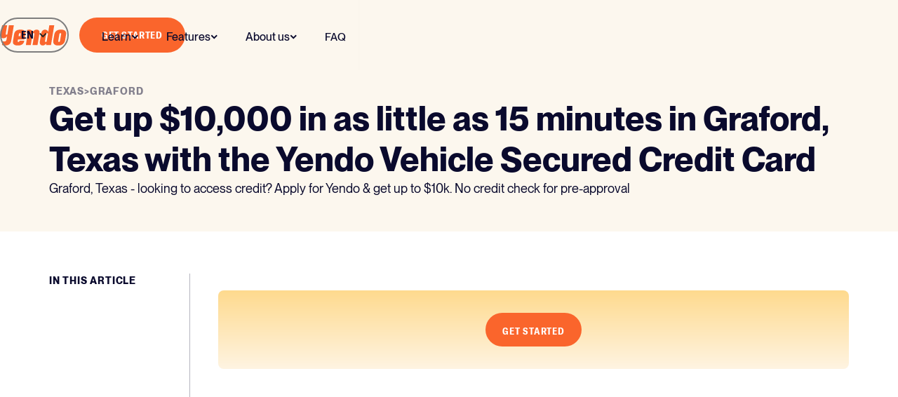

--- FILE ---
content_type: text/html; charset=utf-8
request_url: https://www.yendo.com/tx/graford
body_size: 19887
content:
<!DOCTYPE html><!-- Last Published: Thu Jan 22 2026 00:58:56 GMT+0000 (Coordinated Universal Time) --><html data-wf-domain="www.yendo.com" data-wf-page="65b2a4d7eeed2e49006de709" data-wf-site="62472df614c028caeceb6a85" lang="EN" data-wf-collection="65b2a4d7eeed2e49006de5f9" data-wf-item-slug="graford"><head><meta charset="utf-8"/><title>Get up $10,000 in as little as 15 minutes in Graford, Texas with the Yendo Vehicle Secured Credit Card</title><meta content="Graford, Texas - looking to access credit? Apply for Yendo &amp; get up to $10k. No credit check for pre-approval" name="description"/><meta content="Get up $10,000 in as little as 15 minutes in Graford, Texas with the Yendo Vehicle Secured Credit Card" property="og:title"/><meta content="Graford, Texas - looking to access credit? Apply for Yendo &amp; get up to $10k. No credit check for pre-approval" property="og:description"/><meta content="https://cdn.prod.website-files.com/62519b5ebb0666e15c24bc93/63c04f3c6ab06d3473f64c58_63be58b38141102f9ccee3bd_6396cf0ef6b0c7dafe38278e_633db85c3a4c38d7b5b3da89_Group%25252010123861.png" property="og:image"/><meta content="Get up $10,000 in as little as 15 minutes in Graford, Texas with the Yendo Vehicle Secured Credit Card" property="twitter:title"/><meta content="Graford, Texas - looking to access credit? Apply for Yendo &amp; get up to $10k. No credit check for pre-approval" property="twitter:description"/><meta content="https://cdn.prod.website-files.com/62519b5ebb0666e15c24bc93/63c04f3c6ab06d3473f64c58_63be58b38141102f9ccee3bd_6396cf0ef6b0c7dafe38278e_633db85c3a4c38d7b5b3da89_Group%25252010123861.png" property="twitter:image"/><meta property="og:type" content="website"/><meta content="summary_large_image" name="twitter:card"/><meta content="width=device-width, initial-scale=1" name="viewport"/><link href="https://cdn.prod.website-files.com/62472df614c028caeceb6a85/css/yendo.shared.1a4ec4292.min.css" rel="stylesheet" type="text/css" integrity="sha384-Gk7EKS4U6X4dBJ3ZTFYS5DcVas+xHg7chWm8hsDXhRMQazKy4aP6oqcUuJCM782R" crossorigin="anonymous"/><style>html.w-mod-js:not(.w-mod-ix3) :is(.question-container-a) {visibility: hidden !important;}</style><script type="text/javascript">!function(o,c){var n=c.documentElement,t=" w-mod-";n.className+=t+"js",("ontouchstart"in o||o.DocumentTouch&&c instanceof DocumentTouch)&&(n.className+=t+"touch")}(window,document);</script><link href="https://cdn.prod.website-files.com/62472df614c028caeceb6a85/6284f6f0adb8058c467d9a4f_Y_Favicon.png" rel="shortcut icon" type="image/x-icon"/><link href="https://cdn.prod.website-files.com/62472df614c028caeceb6a85/62536214cf93a60bb770b03f_webclip.png" rel="apple-touch-icon"/><script type="text/javascript">!function(f,b,e,v,n,t,s){if(f.fbq)return;n=f.fbq=function(){n.callMethod?n.callMethod.apply(n,arguments):n.queue.push(arguments)};if(!f._fbq)f._fbq=n;n.push=n;n.loaded=!0;n.version='2.0';n.agent='plwebflow';n.queue=[];t=b.createElement(e);t.async=!0;t.src=v;s=b.getElementsByTagName(e)[0];s.parentNode.insertBefore(t,s)}(window,document,'script','https://connect.facebook.net/en_US/fbevents.js');fbq('init', '595412002193309');fbq('track', 'PageView');</script><script>
  (function(h,o,u,n,d) {
    h=h[d]=h[d]||{q:[],onReady:function(c){h.q.push(c)}}
    d=o.createElement(u);d.async=1;d.src=n
    n=o.getElementsByTagName(u)[0];n.parentNode.insertBefore(d,n)
  })(window,document,'script','https://www.datadoghq-browser-agent.com/us5/v5/datadog-rum.js','DD_RUM')
  window.DD_RUM.onReady(function() {
    window.DD_RUM.init({
      clientToken: 'pub4f307fa2b993617c619840b55856c3ea',
      applicationId: '48835bc9-7179-4bb4-a6b5-6af29ca8aaf8',
      site: 'us5.datadoghq.com',
      service: 'yendo-www',
      env: 'production',
      // Specify a version number to identify the deployed version of your application in Datadog 
      // version: '1.0.0', 
      sessionSampleRate: 100,
      sessionReplaySampleRate: 0,
      trackUserInteractions: true,
      trackResources: true,
      trackLongTasks: true,
      defaultPrivacyLevel: 'mask-user-input',
    });
  })
</script>


<!-- Google Tag Manager -->
<script>(function(w,d,s,l,i){w[l]=w[l]||[];w[l].push({'gtm.start':
new Date().getTime(),event:'gtm.js'});var f=d.getElementsByTagName(s)[0],
j=d.createElement(s),dl=l!='dataLayer'?'&l='+l:'';j.async=true;j.src=
'https://www.googletagmanager.com/gtm.js?id='+i+dl;f.parentNode.insertBefore(j,f);
})(window,document,'script','dataLayer','GTM-5W8DT434');</script>
<!-- End Google Tag Manager -->

<!-- UserWay, delayed after window load -->
<!-- CookieYes, delayed after window load -->


<script>
  window.addEventListener('load', function () {
    var s1 = document.createElement('script');
    s1.src = 'https://cdn.userway.org/widget.js';
    s1.setAttribute('data-account', 'oXJbp9Rqbh');
    s1.defer = true;
    document.body.appendChild(s1);

    var s2 = document.createElement('script');
    s2.src = 'https://cdn-cookieyes.com/client_data/e2064417dd23c0b1e6b361e1/script.js';
    s2.id = 'cookieyes';
    s2.defer = true;
    document.body.appendChild(s2);
  });
</script>

<script type="text/javascript">
    (function(c,l,a,r,i,t,y){
        c[a]=c[a]||function(){(c[a].q=c[a].q||[]).push(arguments)};
        t=l.createElement(r);t.async=1;t.src="https://www.clarity.ms/tag/"+i;
        y=l.getElementsByTagName(r)[0];y.parentNode.insertBefore(t,y);
    })(window, document, "clarity", "script", "c7ib6ngxaj");
</script>


<!-- Google tag (gtag.js) -->
<script defer src="https://www.googletagmanager.com/gtag/js?id=G-JPX0CJWCX3"></script>
<script>
  window.dataLayer = window.dataLayer || [];
  function gtag(){dataLayer.push(arguments);}
  gtag('js', new Date());

  gtag('config', 'G-JPX0CJWCX3');
</script>


<!-- Google tag (gtag.js) -->
<script async src="https://www.googletagmanager.com/gtag/js?id=AW-10990089724"></script>
<script>
  window.dataLayer = window.dataLayer || [];
  function gtag(){dataLayer.push(arguments);}
  gtag('js', new Date());

  gtag('config', 'AW-10990089724');
</script>


<!--MNTN Tracking Pixel-->
<!-- INSTALL ON ALL PAGES OF SITE-->
<script type="text/javascript">
	(function(){"use strict";var e=null,b="4.0.0",
	n="37124",
	additional="term=value",
	t,r,i;try{t=top.document.referer!==""?encodeURIComponent(top.document.referrer.substring(0,2048)):""}catch(o){t=document.referrer!==null?document.referrer.toString().substring(0,2048):""}try{r=window&&window.top&&document.location&&window.top.location===document.location?document.location:window&&window.top&&window.top.location&&""!==window.top.location?window.top.location:document.location}catch(u){r=document.location}try{i=parent.location.href!==""?encodeURIComponent(parent.location.href.toString().substring(0,2048)):""}catch(a){try{i=r!==null?encodeURIComponent(r.toString().substring(0,2048)):""}catch(f){i=""}}var l,c=document.createElement("script"),h=null,p=document.getElementsByTagName("script"),d=Number(p.length)-1,v=document.getElementsByTagName("script")[d];if(typeof l==="undefined"){l=Math.floor(Math.random()*1e17)}h="dx.mountain.com/spx?"+"dxver="+b+"&shaid="+n+"&tdr="+t+"&plh="+i+"&cb="+l+additional;c.type="text/javascript";c.src=("https:"===document.location.protocol?"https://":"http://")+h;v.parentNode.insertBefore(c,v)})()
</script>


<meta content="Yendo | The Vehicle Secured Credit Card" property="og:title"><meta content="The secured credit card powered by the value of your car, not your credit score. Access up to $10k in revolving credit, no credit check, no cash deposit. Built to help you build." property="og:description"><meta name="author" content="Yendo, Developer: Akodia Emmanuel, Designer: Yendo, Copywriter: George Utkov." /><meta content="https://assets-global.website-files.com/62472df614c028caeceb6a85/627a38175a5be52dc04e92e2_62700f98521e00f01f2be134_yendo_motion_v11%20(1).gif" property="og:image"><meta content="Yendo | The Vehicle Secured Credit Card" property="twitter:title"><meta content="The secured credit card powered by the value of your car, not your credit score. Access up to $10k in revolving credit, no credit check, no cash deposit. Built to help you build." property="twitter:description"><meta content="https://assets-global.website-files.com/62472df614c028caeceb6a85/627a38175a5be52dc04e92e2_62700f98521e00f01f2be134_yendo_motion_v11%20(1).gif" property="twitter:image"><meta property="og:type" content="website">


<style>
  .faq-question-wrap .faq-question-bar .faq-circle .plus-icon{
    transform: rotateZ(0deg)!important;
  }
  .faq-question-wrap.active-faq .faq-question-bar .faq-circle .plus-icon{
    transform: rotateZ(45deg)!important;
  }
  @media screen and (max-width: 991px){
    .yendo_logo{
      transform: translate3d(-23vw, 0, 0)!important;
    }
    .button-style.custom .button.custom {
      opacity: 1.00!important;
    }
  }
  .faq-question-wrap .faq-content-3 {
    display: none;
  }
</style>




<!--- Pass all query params to app -->
<script>
document.addEventListener('DOMContentLoaded', function() {
    // Function to store the query string under a single key in local storage
    function storeQueryString() {
        var queryString = window.location.search;
        if (queryString) {
            localStorage.setItem('queryParams', queryString);
        }
    }

    // Function to append the stored query string to a URL
    function appendStoredQueryString(url) {
        var storedQueryString = localStorage.getItem('queryParams');
        if (storedQueryString) {
            var urlObj = new URL(url, window.location.href);
            var newParams = new URLSearchParams(storedQueryString);
            for (const [key, value] of newParams.entries()) {
                if (!urlObj.searchParams.has(key)) {
                    urlObj.searchParams.set(key, value);
                }
            }
            return urlObj.toString();
        }
        return url;
    }

    if (window.location.search) {
        storeQueryString();
    }

    // Append stored query string to links pointing to apply.yendo.com
    var links = document.querySelectorAll('a[href*="apply.yendo.com"], a[href*="apply.yendo.com/"]');
    links.forEach(function(link) {
        var updatedHref = appendStoredQueryString(link.href);
        link.href = updatedHref;
    });
});
</script>



<!--- Segment Track Event -->
<script>
// Wait until the DOM is fully loaded
document.addEventListener('DOMContentLoaded', function() {
    // Select all anchor tags in the document where the href contains "apply.yendo.com"
    var links = document.querySelectorAll('a[href*="apply.yendo.com"]');

    // Initialize a counter for the buttons on the page
    var linkCounter = 1;

    // Get the URL path as the slug
    var slug = window.location.pathname;

    // Iterate over each link
    links.forEach(function(link) {
        // Add an event listener for the 'click' event
        link.addEventListener('click', function(event) {
            // Get the title of the page
            var title = document.title;

            // Get the label of the clicked link
            var linkLabel = link.textContent || link.innerText;

            // Construct the event name as "slug + cta + number - clicked"
            var eventName = slug + ' - ' + linkLabel + ' (' + linkCounter + ') - clicked';

            // Send the Segment track event
            analytics.track(eventName, {
                slug: slug,
                title: title
            });
          

            // Increment the counter for the next link
            linkCounter++;
        });
    });
});
</script>

<script>
document.addEventListener('DOMContentLoaded', function () {
  // 1) Fix the header logo link name
  function fixLogo(root){
    root.querySelectorAll('a.yendo-logo').forEach(function(a){
      // ensure the logo announces correctly
      a.setAttribute('aria-label', 'Yendo Home');
    });
  }

  // 2) Remove the overlay's generic "Open this option" label everywhere else
  function removeGenericLabels(root){
    root.querySelectorAll('a[aria-label="Open this option"]').forEach(function(a){
      // keep the label only on the logo, remove from others so titles/text can be the name
      if (!a.classList.contains('yendo-logo')) {
        a.removeAttribute('aria-label');
      }
    });
  }

  function runAll(root){
    fixLogo(root);
    removeGenericLabels(root);
  }

  runAll(document);

  // Watch for late mutations from the overlay or CMS
  new MutationObserver(function(muts){
    muts.forEach(function(m){
      m.addedNodes && m.addedNodes.forEach(function(n){
        if (n.nodeType === 1) runAll(n);
      });
    });
  }).observe(document.documentElement, { childList: true, subtree: true });
});
</script>

<!-- Bing Tag Manager -->

<script>
  (function(w,d,t,r,u)
  {
    var f,n,i;
    w[u]=w[u]||[],f=function()
    {
      var o={ti:"97204619", enableAutoSpaTracking: true};
      o.q=w[u],w[u]=new UET(o),w[u].push("pageLoad")
    },
    n=d.createElement(t),n.src=r,n.async=1,n.onload=n.onreadystatechange=function()
    {
      var s=this.readyState;
      s&&s!=="loaded"&&s!=="complete"||(f(),n.onload=n.onreadystatechange=null)
    },
    i=d.getElementsByTagName(t)[0],i.parentNode.insertBefore(n,i)
  })
  (window,document,"script","//bat.bing.com/bat.js","uetq");
</script>

<!-- End Bing Tag Manager -->

<!-- TrustBox script -->
<script type="text/javascript" src="//widget.trustpilot.com/bootstrap/v5/tp.widget.bootstrap.min.js" async></script>
<!-- End TrustBox script -->

<script>
document.addEventListener('DOMContentLoaded', function () {
  function fixDecorativeSpinners(root) {
    // target UserWay spinner images, adjust selector if needed
    var imgs = root.querySelectorAll('img.si_w[src*="spin_wh.svg"], img[src*="spin_wh.svg"]');
    imgs.forEach(function(img){
      // make purely presentational
      img.setAttribute('alt', '');
      img.setAttribute('aria-hidden', 'true');
      img.setAttribute('role', 'presentation');
    });
  }

  fixDecorativeSpinners(document);

  // watch for late injections from the widget
  new MutationObserver(function(muts){
    muts.forEach(function(m){
      m.addedNodes && m.addedNodes.forEach(function(n){
        if (n.nodeType === 1) {
          if (n.matches && (n.matches('img.si_w[src*="spin_wh.svg"]') || n.matches('img[src*="spin_wh.svg"]'))) {
            fixDecorativeSpinners(n.parentNode || document);
          }
          if (n.querySelectorAll) fixDecorativeSpinners(n);
        }
      });
    });
  }).observe(document.documentElement, { childList: true, subtree: true });
});
</script>
<style>
.faq-question-wrap .faq-content-3 {
    transition: all .8s ease-in-out;
    display: block;
    max-height: 0em;
}
.faq-question-wrap.active-faq .faq-content-3 {
    display: block;
    max-height: 35em;
}
</style><meta property="og:type" content="website">
<meta property="og:image" content="https://assets.website-files.com/62472df614c028caeceb6a85/625a661d62fec3865bdeeeb5_625834b3e219f05ecee1c0ec_Home Open graph 1.jpg">

<!-- Twitter Meta Tags -->
<meta name="twitter:card" content="summary_large_image">
<meta name="twitter:image" content="https://assets.website-files.com/62472df614c028caeceb6a85/625a661d62fec3865bdeeeb5_625834b3e219f05ecee1c0ec_Home Open graph 1.jpg">

<!-- Meta Tags Generated via https://www.opengraph.xyz -->
<!----------- City Post ------>
<!--link rel="stylesheet" href="https://maxcdn.bootstrapcdn.com/bootstrap/4.0.0-beta.2/css/bootstrap.min.css" integrity="sha384-PsH8R72JQ3SOdhVi3uxftmaW6Vc51MKb0q5P2rRUpPvrszuE4W1povHYgTpBfshb" crossorigin="anonymous"-->
<!--link rel="stylesheet" href="https://assets.website-files.com/62472df614c028caeceb6a85/css/yendo.webflow.ba88893c2.css"-->
<link rel="stylesheet" href="https://cdnjs.cloudflare.com/ajax/libs/slick-carousel/1.8.1/slick.css">
<!-------- End City Post ------->
<style>
.w-slider-dot {width: 23px;
height: 23px;
background-color: transparent !important;
opacity: 0.3;
/* Dark Blue */

border: 1px solid #FA652C;
box-sizing: border-box;margin-left: 15px !important;}

.w-slider-dot.w-active {position: absolute;
width: 23px;
height: 23px;
background: #FA652C !important;opacity: 1;}
</style>

<style>
.translated-ltr{margin-top:-40px;}
.translated-ltr{margin-top:-40px;}
.goog-te-banner-frame {display: none;margin-top:-20px;}

.goog-logo-link {
   display:none !important;
    background-color:green;
} 


.div-block-21 {
    display: flex;
    justify-content: center;
    align-items: flex-start;
    padding-top: 50px;
}
.goog-te-gadget{
   color: transparent !important;
       font-family: "Gt america condensed"  !important;
       height: 60px;
}

.goog-te-combo{
  font-family: 'Gt america condensed', sans-serif !important;
  font-weight: 700;
  text-transform:uppercase !important;
  color:#0A0A2D !important;
  height:54px;
  border-radius: 100px;
  padding-bottom:10px;
  padding-top:10px;
  padding-left:30px;
  padding-right:;
  background-color:transparent;
    border-style: solid;
  border-width: 2px;
  border-color: rgba(10, 10, 45, 0.15);
  border-radius: 100px;
  -webkit-transition: all 500ms cubic-bezier(.404, .001, .25, 1);
  transition: all 500ms cubic-bezier(.404, .001, .25, 1);
  color: #20355a;
}

.goog-te-combo: hover{
 border-color: #0a0a2d;
  
}

.goog-te-gadget .goog-te-combo {
    margin-right: 15px;
    }
    
        
@media screen and (max-width: 600px) {
.translated-ltr{margin-top:-40px;}
.translated-ltr{margin-top:-40px;}
.goog-te-banner-frame {display: none;margin-top:-20px;}

.goog-logo-link {
   display:none !important;
    background-color:green;
   font-size: 40px;
} 

.goog-te-gadget{
   color: transparent !important;
        font-family: Ppneuemontreal, sans-serif !important;
       height: 60px;
}

.select option{
color: black;
background-color:white;
}


.option{
 font-family: Ppneuemontreal, sans-serif !important;
color: black;
background-color:white;
}

option{
 font-family: Ppneuemontreal, sans-serif !important;
color: black;
background-color:white;
}



}
.goog-te-combo{
   font-family: Ppneuemontreal, sans-serif !important;
  text-transform:uppercase !important;
  color: white !important;
  height:auto;
  margin-top:0px;
  background-color:transparent;
  border: none;
  -webkit-transition: all 500ms cubic-bezier(.404, .001, .25, 1);
  transition: all 500ms cubic-bezier(.404, .001, .25, 1);
  border-radius: 0px;
  padding-bottom:10px;
  padding-top:10px;
  padding-left:0px;
  padding-right:;
  background-color:transparent;
  border:none;
  border-color: transparent;
  width:150px;
}

.goog-te-combo:pressed{
  border:none;
  border-color: transparent;
}

.goog-te-combo:hover{
  border:none;
  border-color: transparent;
}

.goog-te-combo:focused{
  border:none;
  border-color: transparent;
}




.goog-te-gadget .goog-te-combo {
    margin-right: 15px;
    }

}


</style>

<script>
 $("iframe").each(
     function(index, elem) {
         elem.setAttribute("title","imagine");
     }
 );

</script>
<!---City Post --->

<style>

@media screen and (max-width: 991px) {
.dropdown-toggle-2 {
    margin-right: -40px !important;
    margin-top: -5px !important;
    padding: 0px 41px 10px 10px !important;
}
.heading-small.compare.white {
    display: flex !important;
    align-content: flex-start !important;
    padding-left: 10px !important;
    }

}

div#w-dropdown-toggle-10 {
    padding: 0 40px 0 0;
}
.item-footer-link-list div.dropdown-toggle-11 {
    padding: 0 40px 0 0;
}
</style>
<style>
  a.nav_brand.brand-size.w-nav-brand{
    will-change: filter;
    filter: invert(0%);
  }
  @media only screen and (min-width: 992px){
    .heading-xsmall.is-transparent.text-color-black.compare{
      font-size:16px;
    }
    .nav_link.text-size-large{
      font-size:.95rem;
    }
    .w-nav .button-inverse.is-orange{
      font-size: .9rem;
    }
    .footer-link{
      font-size: 1rem;
    }
    .footer-link:hover, .footer_block .link-4:hover, .footer-link.w--current:hover, .footer-link.text-weight-medium.text-size-regular:hover{
      color:#fff;
    }
  }
  @media only screen and (max-width: 992px){
    img.menu-defult-image {
      filter: invert(1);
    }
    .nav_button_cool.custom{
      filter: invert(1)!important;
    }
    img.image-yendo-logo.white {
      filter: invert(1);
    }
    .yendo_logo.custom{
      filter: invert(1)!important;
    }
  }
  
  .review-slider .slick-track{
    display: flex!important;
  }
  .review-slider .slick-track .slick-slide{
    height:auto!important;
  }
  .slick-dots{
    list-style:none;
    padding:0 20px;
    margin:60px 0 0;
    text-align:center;
  }
  .slick-dots li{
    list-style:none;
    display:inline-block;
    margin:0 10px 5px 0;
  }
  .slick-dots li button{
    text-align:left;
    width: 16px;
    height: 16px;
    padding:0;
    background-color: transparent;
    opacity:1.00;
    border: 1px solid #FA652C;
    box-sizing: border-box;
    text-indent:-9999999px;
    border-radius:100%;
  }
  .slick-dots li.slick-active button{
    background-color:#FA652C;
  }
</style>
<style>
  .faq-question-wrap .faq-content-3 {
    transition: all .8s ease-in-out;
    display: block;
    max-height: 0em;
  }
  .faq-question-wrap.active-faq .faq-content-3 {
    display: block;
    max-height: 35em;
  }
</style>


<!-- [Attributes by Finsweet] CMS Slider -->
<script async src="https://cdn.jsdelivr.net/npm/@finsweet/attributes-cmsslider@1/cmsslider.js"></script></head><body><div data-w-id="90a9b81f-1754-4f0b-12d9-499ed50f62f6" class="padding-small is_absolute nav_bar"><div class="menu_mother"><div class="navigation_brand"><div class="brand_div"><a href="/" class="yendo-logo w-inline-block"><div class="yendo_logo"></div></a></div><div data-w-id="11015e96-2207-ac25-fa39-3bad3ff092ad" class="nav_menu_new"><img src="https://cdn.prod.website-files.com/62472df614c028caeceb6a85/62531e28ae2c1055173a1975_Yendo%20Menu%20OAOA2D.svg" loading="lazy" alt="Navigational icon" class="default-icon"/><img src="https://cdn.prod.website-files.com/62472df614c028caeceb6a85/6669ef2aeb4853e8ee550919_icon_x.png" loading="lazy" alt="" class="close-icon"/></div><div class="button-style"><a href="https://apply.yendo.com" class="button-primary-1 w-button">get started</a></div></div><div class="mobile-menu-navigation_animation"><div class="nav-mobile-wrapper"><div class="nav-mobile-group"><div class="eyebrow navy-transparent-50 is_navbar">Learn</div><a href="/how-it-works" class="nav-mobile-cta w-inline-block"><div class="nav-mobile-link">How it works</div></a><a href="/reviews" class="nav-mobile-cta w-inline-block"><div class="nav-mobile-link">Reviews</div></a><a href="/faqs" class="nav-mobile-cta w-inline-block"><div class="nav-mobile-link">FAQ</div></a><a href="https://www.yendo.com/blog/what-is-car-equity" class="nav-mobile-cta w-inline-block"><div class="nav-mobile-link">What is car equity?</div></a></div><div class="nav-mobile-group"><div class="eyebrow navy-transparent-50 is_navbar">features</div><a href="/virtual-credit-card" class="nav-mobile-cta w-inline-block"><div class="nav-mobile-link">Virtual Card</div></a><a href="/rewards" class="nav-mobile-cta w-inline-block"><div class="nav-mobile-link">Unlimited Cashback Rewards</div></a><a href="/credit-building" class="nav-mobile-cta w-inline-block"><div class="nav-mobile-link">Build your credit</div></a><a href="/cash-advance" class="nav-mobile-cta w-inline-block"><div class="nav-mobile-link">Cash advance</div></a><a href="/auto-refinancing" class="nav-mobile-cta w-inline-block"><div class="nav-mobile-link">Refinance your auto loan</div></a></div><div class="nav-mobile-group"><div class="eyebrow navy-transparent-50 is_navbar">About us</div><a href="/mission" class="nav-mobile-cta w-inline-block"><div class="nav-mobile-link">Our mission</div></a><a href="/news" class="nav-mobile-cta w-inline-block"><div class="nav-mobile-link">News</div></a><a href="/blog" class="nav-mobile-cta w-inline-block"><div class="nav-mobile-link">Blog</div></a><a href="/contact-us" class="nav-mobile-cta w-inline-block"><div class="nav-mobile-link">Contact us</div></a><a href="/locations" class="nav-mobile-cta w-inline-block"><div class="nav-mobile-link">Where we are available</div></a><a href="/career" class="nav-mobile-cta w-inline-block"><div class="nav-mobile-link">Careers</div></a></div><div class="nav-mobile-group"><div class="eyebrow navy-transparent-50 is_navbar">Language</div><div class="mobile-nav-cta-flex"><a href="#" class="nav-mobile-cta flex w-inline-block"><div class="nav-mobile-link">English</div></a><a href="/espanol" class="nav-mobile-cta flex spanish w-inline-block"><div class="nav-mobile-link">Spanish</div></a></div></div></div></div></div><div data-animation="default" class="nav-component-2 w-nav" data-easing2="ease-in" data-easing="ease" data-collapse="medium" role="banner" data-no-scroll="1" data-duration="400" data-doc-height="1"><div class="nav_container container-large w-container"><a href="/" aria-label="Yendo Home" class="nav_brand brand-size w-nav-brand"></a><nav role="navigation" class="nav_menu w-nav-menu"><div data-hover="true" data-delay="0" data-w-id="f7eefc65-dc3f-ffba-1b7f-a198bb2b5ac1" class="dropdown-nav_link w-dropdown"><div data-w-id="f7eefc65-dc3f-ffba-1b7f-a198bb2b5ac2" class="nav_link text-size-large nav-bar-padding-top flex w-dropdown-toggle"><div class="text-nav_link">Learn</div><div class="icon-nav_link w-embed"><svg xmlns="http://www.w3.org/2000/svg" width="10" height="7" viewBox="0 0 10 7" fill="none">
<path d="M8.48526 2L5.24261 5.24264L1.99997 2" stroke="currentColor" stroke-width="2" stroke-linecap="square"/>
</svg></div></div><nav class="dropdown-list-6 w-dropdown-list"><a href="/how-it-works" class="nav-dropdown-link w-dropdown-link">How it works</a><a href="/reviews" class="nav-dropdown-link w-dropdown-link">Reviews</a><a href="/faqs" class="nav-dropdown-link w-dropdown-link">FAQ</a><a href="https://www.yendo.com/blog/what-is-car-equity" class="nav-dropdown-link w-dropdown-link">What is car equity?</a></nav></div><div data-hover="true" data-delay="0" data-w-id="7d00b3a9-599c-60f4-9754-f6723dd5c060" class="dropdown-nav_link w-dropdown"><div class="nav_link text-size-large nav-bar-padding-top flex w-dropdown-toggle"><div class="text-nav_link">Features</div><div class="icon-nav_link w-embed"><svg xmlns="http://www.w3.org/2000/svg" width="10" height="7" viewBox="0 0 10 7" fill="none">
<path d="M8.48526 2L5.24261 5.24264L1.99997 2" stroke="currentColor" stroke-width="2" stroke-linecap="square"/>
</svg></div></div><nav class="dropdown-list-6 w-dropdown-list"><a href="/virtual-credit-card" class="nav-dropdown-link w-dropdown-link">Virtual card</a><a href="/rewards" class="nav-dropdown-link w-dropdown-link">Unlimited Cashback Rewards</a><a href="/credit-building" class="nav-dropdown-link w-dropdown-link">Build your credit</a><a href="/cash-advance" class="nav-dropdown-link w-dropdown-link">Cash advance</a><a href="/auto-refinancing" class="nav-dropdown-link w-dropdown-link">Refinance your auto loan</a></nav></div><div data-hover="true" data-delay="0" data-w-id="24d9b648-1d7d-8310-a44b-9538d241d0b4" class="dropdown-nav_link w-dropdown"><div class="nav_link text-size-large nav-bar-padding-top flex w-dropdown-toggle"><div class="text-nav_link">About us</div><div class="icon-nav_link w-embed"><svg xmlns="http://www.w3.org/2000/svg" width="10" height="7" viewBox="0 0 10 7" fill="none">
<path d="M8.48526 2L5.24261 5.24264L1.99997 2" stroke="currentColor" stroke-width="2" stroke-linecap="square"/>
</svg></div></div><nav class="dropdown-list-6 w-dropdown-list"><a href="/mission" class="nav-dropdown-link w-dropdown-link">Our mission</a><a href="/news" class="nav-dropdown-link w-dropdown-link">News</a><a href="/blog" class="nav-dropdown-link w-dropdown-link">Blog</a><a href="/contact-us" class="nav-dropdown-link w-dropdown-link">Contact us</a><a href="/locations" class="nav-dropdown-link w-dropdown-link">Where we&#x27;re available</a><a href="/career" class="nav-dropdown-link w-dropdown-link">Careers</a></nav></div><a href="/faqs" aria-label="Yendo FAQs, help and common questions" class="nav_link text-size-large nav-bar-padding-top w-nav-link">FAQ</a></nav><div class="nav_menu-button w-nav-button"><div class="nav_icon w-icon-nav-menu"></div></div><div class="navbar-animated_button hide-mobile-landscape hide-mobile-portrait hide-tablet"><div data-hover="false" data-delay="0" data-w-id="ecbef482-4aed-abad-9dd4-6fbe945fb04e" class="button-inverse-2 is_navbar istoggle w-dropdown"><div data-w-id="ecbef482-4aed-abad-9dd4-6fbe945fb04f" class="dropdown-toggle-4 w-dropdown-toggle"><div data-w-id="ecbef482-4aed-abad-9dd4-6fbe945fb050" class="w-icon-dropdown-toggle"></div><div class="text-block-2 navy">en</div></div><nav class="dropdown-list-3 cistom w-dropdown-list"><div class="eyebrow navy-transparent-50 is_navbar">Language</div><a href="#" class="navbar-dropdown_link w-dropdown-link">English</a><a href="/espanol" class="navbar-dropdown_link border-bottom-0 w-dropdown-link">Spanish</a></nav></div><div class="get_started-hidden_overflow"><a aria-label="Apply now, Yendo Credit Card" data-w-id="ecbef482-4aed-abad-9dd4-6fbe945fb057" href="https://apply.yendo.com" class="button-primary-1 w-button">get started</a></div></div></div></div></div><div class="section-city-banner"><div class="page-padding-new is_citypage_top"><div class="middle-section-city-banner position-left"><div class="top-eyebrow-container"><div class="eyebrow font-color-navy aligned-left">Texas</div><div class="eyebrow font-color-navy">&gt;</div><div class="eyebrow font-color-navy aligned-left">Graford</div></div><div class="header-container"><h1 class="city-heading">Get up $10,000 in as little as 15 minutes in Graford, Texas with the Yendo Vehicle Secured Credit Card</h1><div class="city-sub-text">Graford, Texas - looking to access credit? Apply for Yendo &amp; get up to $10k. No credit check for pre-approval</div></div></div></div></div><div class="section-city-post"><div class="page-padding-new is_citypage_content"><div class="city-post-flex"><div class="city-post-sidebar"><div class="link-list-city-post"><div class="eyebrow font-color-navy">In this article</div><div class="item-list-wrapper"><div class="item-link-list-city-post"><a href="#first-section" class="linkcity-post w-dyn-bind-empty"></a></div><div class="item-link-list-city-post"><a href="#second-section" class="linkcity-post w-dyn-bind-empty"></a></div><div class="item-link-list-city-post"><a href="#third-section" class="linkcity-post w-dyn-bind-empty"></a></div><div class="item-link-list-city-post"></div></div></div></div><div class="content-wrapper-city-post"><div id="first-section" class="first-section-city"><h2 data-link="key-takeaways" class="heading-city-post w-dyn-bind-empty"></h2><div fs-toc-offsettop="100px" fs-toc-element="contents" class="city-rich-text w-dyn-bind-empty w-richtext"></div></div><div class="middle-content-city-post"><h2 class="align-center w-dyn-bind-empty"></h2><div class="div-block-475"><a href="https://apply.yendo.com" target="_blank" class="button-inverse is-orange w-button">get started</a></div></div><div id="second-section" class="second-section-city"><h2 data-link="#economy-houston-tx" class="heading-city-post w-dyn-bind-empty"></h2><div fs-toc-offsettop="100px" fs-toc-element="contents" class="city-rich-text w-dyn-bind-empty w-richtext"></div></div><div id="third-section" class="third-section-city"><h2 data-link="#economy-houston-tx" class="heading-city-post w-dyn-bind-empty"></h2><div fs-toc-offsettop="100px" fs-toc-element="contents" class="city-rich-text w-dyn-bind-empty w-richtext"></div></div></div></div></div></div><div id="luxy" class="page-wrapper no-overflow"><main class="main-wrapper home vew"><section class="section-hiw"></section><section class="section-hiw"><div class="page-padding-new"><div class="flex-container-wrapper is_texastemplate"><div class="flex-card _40"><div class="header-container position-left"><h2 class="eyebrow font-color-orange">about</h2><h2 class="header-header">Graford, Texas</h2></div></div><div class="flex-card is_texastemplate"><p class="overview">Graford, Texas is a small community located in Palo Pinto County, offering plenty of unique and budget-friendly things to do. From visiting the Graford Town Museum to exploring the Possum Kingdom State Park, there&#x27;s something for everyone in this small town.
 
 One of the most popular activities in Graford is visiting the Graford Town Museum. This museum is home to a variety of exhibits, showcasing the history of Graford and its people. Admission is free, making it a budget-friendly option.
 
 For some outdoor adventure, visit the Possum Kingdom State Park. This state park is a great spot for swimming, fishing, and hiking. It&#x27;s free to access, making it a budget-friendly option for some outdoor fun.
 
 Overall, Graford has something for everyone, and there are plenty of unique and budget-friendly options to enjoy. So the next time you&#x27;re in town, be sure to check out these activities and more.
 
 In addition to all these budget-friendly options, using the Yendo Vehicle Secured Credit Card is a great way to build your credit while exploring all that Graford has to offer.</p></div></div></div></section></main><section id="section-reviews" class="section-testimonials no-overflow zero_rem vwertical"><div class="page-padding-new is_wrttenreviewhome"><div class="header-container center-aligned"><h2 class="header-header is__reviewmodule">See why our customers love us!</h2><div class="disclaimer-font-style"><div class="disclaimer-font-style align-center">* Real Yendo customers were compensated for their honest review of Yendo</div></div></div><div class="_3-card-wrapper"><div class="card-container is_writtenreview"><p class="written-review">&quot;Yendo was quick and easy.I recommend Yendo to anyone who will listen. I&#x27;d say at least try the process. You&#x27;d be very happy.”*<br/></p><div class="profile-container is_writtenreview"><div class="profile-text"><div class="review-profile-text"><strong>Mela M.</strong></div><div class="review-profile-text">Avondale, AZ</div></div><div class="profile-image-container is_writtenreview"><img src="https://cdn.prod.website-files.com/62472df614c028caeceb6a85/6601d087ec14bdfba46a11c5_melalmoss_1%20copy.png" loading="lazy" alt="" class="review-profile-image"/></div></div></div><div class="card-container is_writtenreview"><p class="written-review">&quot;If you&#x27;re looking for that credit that you&#x27;ve not been able to come up with, Yendo is probably exactly what you&#x27;re looking for.&quot;*</p><div class="profile-container is_writtenreview"><div class="profile-text"><div class="review-profile-text"><strong>James S.</strong></div><div class="review-profile-text">Dayton, OH</div></div><div class="profile-image-container is_writtenreview"><img src="https://cdn.prod.website-files.com/62472df614c028caeceb6a85/6667bed1ab999b20dc8e1295_jamesS.png" loading="lazy" sizes="(max-width: 991px) 100vw, 917.998046875px" srcset="https://cdn.prod.website-files.com/62472df614c028caeceb6a85/6667bed1ab999b20dc8e1295_jamesS-p-500.png 500w, https://cdn.prod.website-files.com/62472df614c028caeceb6a85/6667bed1ab999b20dc8e1295_jamesS-p-800.png 800w, https://cdn.prod.website-files.com/62472df614c028caeceb6a85/6667bed1ab999b20dc8e1295_jamesS.png 918w" alt="" class="review-profile-image"/></div></div></div><div class="card-container is_writtenreview"><p class="written-review">&quot;I heard about Yendo through a friend from the start through the application process, through the funding was very quick and very pain free.&quot;*</p><div class="profile-container is_writtenreview"><div class="profile-text"><div class="review-profile-text"><strong>David T.</strong></div><div class="review-profile-text">Cardiff by the Sea, CA</div></div><div class="profile-image-container is_writtenreview"><img src="https://cdn.prod.website-files.com/62472df614c028caeceb6a85/66a3c980b472a87f5d795364_davidT.png" loading="lazy" sizes="(max-width: 991px) 100vw, 774.00390625px" srcset="https://cdn.prod.website-files.com/62472df614c028caeceb6a85/66a3c980b472a87f5d795364_davidT-p-500.png 500w, https://cdn.prod.website-files.com/62472df614c028caeceb6a85/66a3c980b472a87f5d795364_davidT.png 774w" alt="" class="review-profile-image"/></div></div></div></div><a href="/reviews" class="button-primary-1 is_inverse_navy w-button">View more reviews</a></div></section><div class="section-faq-how-it-works"><div class="page-padding-new"><div class="section-faqs_container"><div data-w-id="03e8fb2a-88b7-5a9b-2428-1d0532ae0931" class="w-layout-grid faq-grid"><div id="w-node-_03e8fb2a-88b7-5a9b-2428-1d0532ae0932-32ae092e" class="title-wrap"><h2 class="header-header">FAQs</h2></div><div id="w-node-_03e8fb2a-88b7-5a9b-2428-1d0532ae0935-32ae092e" class="faq-wrapper"><div class="faq-question-wrap"><a href="#" class="faq-question-bar w-inline-block"><div class="faq_question">Does Yendo build my credit?</div><div class="faq-circle"><img src="https://cdn.prod.website-files.com/62472df614c028caeceb6a85/624db10d1e82f49786a48ba5_plus.svg" width="24" height="24" alt="Plus sign" class="plus-icon"/></div></a><div class="faq-content-3"><p>With responsible usage, Yendo can help build your credit. We report to Experian, Equifax and TransUnion.</p><div class="div-block"></div></div></div><div class="faq-question-wrap"><a href="#" class="faq-question-bar w-inline-block"><div class="faq_question">What will my credit line be?</div><div class="faq-circle"><img src="https://cdn.prod.website-files.com/62472df614c028caeceb6a85/624db10d1e82f49786a48ba5_plus.svg" width="24" height="24" alt="Plus sign" class="plus-icon"/></div></a><div class="faq-content-3"><p>Yendo Credit Cards have credit limits ranging from $450 up to $10,000. Your credit line depends on the make, model, mileage, and condition of your vehicle, credit history, in addition to your ability to repay. </p><div class="div-block"></div></div></div><div class="faq-question-wrap"><a href="#" class="faq-question-bar w-inline-block"><div class="faq_question">How many days do I have to repay?</div><div class="faq-circle"><img src="https://cdn.prod.website-files.com/62472df614c028caeceb6a85/624db10d1e82f49786a48ba5_plus.svg" width="24" height="24" alt="Plus sign" class="plus-icon"/></div></a><div class="faq-content-3"><p>You have 25 days after the end of your monthly statement to make a payment. You can make payments at anytime, and you will need to make a minimum payment of 1% of your statement balance  + interest and fees. We&#x27;re here to help, so if you do need assistance making your minimum monthly payment, please give us a call.</p><div class="div-block"></div></div></div><div class="faq-question-wrap"><a href="#" class="faq-question-bar w-inline-block"><div class="faq_question">Can I get approved even if I have bad credit or no credit?</div><div class="faq-circle"><img src="https://cdn.prod.website-files.com/62472df614c028caeceb6a85/624db10d1e82f49786a48ba5_plus.svg" width="24" height="24" alt="Plus sign" class="plus-icon"/></div></a><div class="faq-content-3"><div class="div-block"></div><p>You can get approved as long as you meet Yendo’s other approval criteria. Our mission is to offer affordable credit access to everyone.</p></div></div><div class="faq-question-wrap"><a href="#" class="faq-question-bar w-inline-block"><div class="faq_question">How soon can I get my credit card?</div><div class="faq-circle"><img src="https://cdn.prod.website-files.com/62472df614c028caeceb6a85/624db10d1e82f49786a48ba5_plus.svg" width="24" height="24" alt="Plus sign" class="plus-icon"/></div></a><div class="faq-content-3"><p>Most Yendo cardholders have access to their virtual credit card within an hour of completing their application and mailing their title if required. The virtual card can be used online or with Apple, Google, or Samsung pay. A physical card will be mailed to you and typically arrives in 3-7 days.</p><div class="div-block"></div></div></div><div class="faq-question-wrap"><a href="#" class="faq-question-bar w-inline-block"><div class="faq_question">If I miss a payment, do I lose my car?</div><div class="faq-circle"><img src="https://cdn.prod.website-files.com/62472df614c028caeceb6a85/624db10d1e82f49786a48ba5_plus.svg" width="24" height="24" alt="Plus sign" class="plus-icon"/></div></a><div class="faq-content-3"><p>We will always work with you to try to establish a plan that works with your situation. However, as a lienholder, we can exercise our right to recover an outstanding balance, but this is our last option. Keep in mind that with Yendo, your minimum monthly payment can be more affordable compared to other alternatives like title loans.</p><div class="div-block"></div></div></div><div class="faq-question-wrap"><a href="#" class="faq-question-bar w-inline-block"><div class="faq_question">If I sign up, when and how do I get my title back?</div><div class="faq-circle"><img src="https://cdn.prod.website-files.com/62472df614c028caeceb6a85/624db10d1e82f49786a48ba5_plus.svg" width="24" height="24" alt="Plus sign" class="plus-icon"/></div></a><div class="faq-content-3"><p>You can get your title back at any time by paying off your balance and giving us a call to close your account. Once we verify that your balance is $0, Yendo will close your account and remove its lien from your title. We will then release the title to you within 10 days of payoff - please note that there may be some situations outside of Yendo&#x27;s control, such as DMV processing timelines, that could extend this timeframe. Or you can keep your account open with a $0 balance and pay no interest, so you can have continued access to your credit card when or if you wish to use it.</p><div class="div-block"></div></div></div><div class="faq-question-wrap"><a href="#" class="faq-question-bar is-bottom w-inline-block"><div class="faq_question">What are my payment terms?</div><div class="faq-circle"><img src="https://cdn.prod.website-files.com/62472df614c028caeceb6a85/624db10d1e82f49786a48ba5_plus.svg" width="24" height="24" alt="Plus sign" class="plus-icon"/></div></a><div class="faq-content-3"><p>While your official due date is 25 days after receipt of your previous monthly statement, you can pay off all or a portion of your balance in advance at any time. The best part? If you pay your statement balance on or before the due date every month, you’ll pay zero interest on purchases. In the event you don’t pay off your full balance, our minimum payment is 1% of your principal balance or $50, whichever is greater. Please note if you have interest or fees charged to your account, these will be added to your minimum payment due.</p><div class="div-block"></div></div></div><div class="faq-question-wrap"><a href="#" class="faq-question-bar is-bottom w-inline-block"><div class="faq_question">What is overlimit?</div><div class="faq-circle"><img src="https://cdn.prod.website-files.com/62472df614c028caeceb6a85/624db10d1e82f49786a48ba5_plus.svg" width="24" height="24" alt="Plus sign" class="plus-icon"/></div></a><div class="faq-content-3"><p>If your balance exceeds your credit limit, your account is overlimit. You will need to make a payment that brings your balance below your credit limit and make at least a minimum payment to unblock your card.</p><div class="div-block"></div></div></div><div class="margin-top is-cta pictures"><a data-w-id="03e8fb2a-88b7-5a9b-2428-1d0532ae0991" href="/faqs" class="button-primary-1 is_inverse_navy w-button">see all</a></div></div></div></div></div></div></div><div class="section-cta-new"><div class="page-padding-new is_cta"><div class="flex-container-wrapper"><div class="flex-card is_ctacard"><div class="mastercard-container position-left"><img src="https://cdn.prod.website-files.com/62472df614c028caeceb6a85/64ace42c7a71edff2df40431_master-card.png" loading="lazy" width="215" alt="" class="image-61"/></div><div class="header-container is_ctacard"><h2 class="cta-header">Apply today</h2><p class="body-big cta-body">Access up to $10,000 in credit with Yendo.</p></div><div class="button-container"><a aria-label="Apply now, Yendo Credit Card" href="https://apply.yendo.com" class="button-primary-1 w-button">Get started</a></div></div><div class="flex-card showdesktop"><img src="https://cdn.prod.website-files.com/62472df614c028caeceb6a85/689e119111c8876ba09d8cbd_10356cf17e9d5354372b9f89116854b7_Yendo%20App%20Store%20Rating.png" loading="lazy" sizes="100vw" srcset="https://cdn.prod.website-files.com/62472df614c028caeceb6a85/689e119111c8876ba09d8cbd_10356cf17e9d5354372b9f89116854b7_Yendo%20App%20Store%20Rating-p-500.png 500w, https://cdn.prod.website-files.com/62472df614c028caeceb6a85/689e119111c8876ba09d8cbd_10356cf17e9d5354372b9f89116854b7_Yendo%20App%20Store%20Rating-p-800.png 800w, https://cdn.prod.website-files.com/62472df614c028caeceb6a85/689e119111c8876ba09d8cbd_10356cf17e9d5354372b9f89116854b7_Yendo%20App%20Store%20Rating-p-1080.png 1080w, https://cdn.prod.website-files.com/62472df614c028caeceb6a85/689e119111c8876ba09d8cbd_10356cf17e9d5354372b9f89116854b7_Yendo%20App%20Store%20Rating-p-1600.png 1600w, https://cdn.prod.website-files.com/62472df614c028caeceb6a85/689e119111c8876ba09d8cbd_10356cf17e9d5354372b9f89116854b7_Yendo%20App%20Store%20Rating.png 1680w" alt="" class="flex-image"/></div><div class="flex-card is_ctacard_image hide-desktop"><img src="https://cdn.prod.website-files.com/62472df614c028caeceb6a85/6696c59febf2a6bcac3cfc35_yendo_Creditcard_mockup_woBG%20copy%203.png" loading="lazy" alt="" class="flex-image ctacard"/></div></div></div></div><footer id="footer" class="footer new"><div class="footer-row"><div id="w-node-_66ea40f2-a791-a6b2-9fc2-0d3fe39ff580-f6f90c0f" class="custom-footer-grid footer-column first-column"><div class="footer-column-first-block"><img src="https://cdn.prod.website-files.com/62472df614c028caeceb6a85/624db914954b1015d01d5085_Yendo%20Logo.svg" loading="lazy" alt="Yendo Logo in SVG" class="footer-logo"/><div class="footer-logo-box"><h3 class="footer-logo-tagline">Your new credit card is just around the corner.</h3></div><div class="download_stores_container"><a href="https://apps.apple.com/us/app/yendo/id1618517010" class="downloadon w-inline-block"><img sizes="239.953125px" srcset="https://cdn.prod.website-files.com/62472df614c028caeceb6a85/661ec249d4178be459253a0f_googleplay_appstore_download_appS_white-p-500.png 500w, https://cdn.prod.website-files.com/62472df614c028caeceb6a85/661ec249d4178be459253a0f_googleplay_appstore_download_appS_white.avif 3334w" alt="Apple App Store" src="https://cdn.prod.website-files.com/62472df614c028caeceb6a85/661ec249d4178be459253a0f_googleplay_appstore_download_appS_white.avif" loading="lazy" class="image-43"/></a><a href="https://play.google.com/store/apps/details?id=com.yendo.app&amp;pcampaignid=web_share" class="downloadon w-inline-block"><img sizes="239.953125px" srcset="https://cdn.prod.website-files.com/62472df614c028caeceb6a85/661ec2530e0822459c00079d_googleplay_appstore_download_google_white-p-500.png 500w, https://cdn.prod.website-files.com/62472df614c028caeceb6a85/661ec2530e0822459c00079d_googleplay_appstore_download_google_white.avif 3334w" alt="Google Play Store Logo" src="https://cdn.prod.website-files.com/62472df614c028caeceb6a85/661ec2530e0822459c00079d_googleplay_appstore_download_google_white.avif" loading="lazy" class="image-42"/></a></div></div><div class="footer-social-block"><a href="https://www.facebook.com/JoinYendo" target="_blank" class="footer-social-link w-inline-block"><img loading="lazy" src="https://cdn.prod.website-files.com/62472df614c028caeceb6a85/625338ce81a54050f32f07a0_facebook.svg" alt="Facebook Logo" class="footer-social-image"/></a><a href="https://www.linkedin.com/company/yendo1/" target="_blank" class="footer-social-link w-inline-block"><img loading="lazy" src="https://cdn.prod.website-files.com/62472df614c028caeceb6a85/625338ce91163e21b5bb8006_linkedin.svg" alt="LinkedIn Logo" class="footer-social-image"/></a><a href="https://www.tiktok.com/@joinyendo" target="_blank" class="footer-social-link w-inline-block"><img loading="lazy" src="https://cdn.prod.website-files.com/62472df614c028caeceb6a85/6346c9a7c0f66db7fa702bdb_tiktok.svg" alt="TikTok Logo" class="footer-social-image"/></a><a href="https://www.instagram.com/joinyendo/" target="_blank" class="footer-social-link w-inline-block"><img loading="lazy" src="https://cdn.prod.website-files.com/62472df614c028caeceb6a85/625338ceae2c105f703ace8b_instagram.svg" alt="Instagram Logo" class="footer-social-image"/></a></div></div><div class="footer-column"><div class="eyebrow footertitle">Learn</div><div class="footer_links flex-link width-auto"><ul role="list" class="footer-link-list w-list-unstyled"><li class="item-footer-link-list"><a href="/how-it-works" class="footer-link">How it works</a></li><li class="item-footer-link-list"><a href="/reviews" class="footer-link">Reviews</a></li><li class="item-footer-link-list"><a aria-label="Yendo FAQs, help and common questions" href="/faqs" class="footer-link">FAQ</a></li></ul></div></div><div class="footer-column"><div class="eyebrow footertitle">Features</div><ul role="list" class="footer-link-list w-list-unstyled"><li class="item-footer-link-list"><a href="/virtual-credit-card" class="footer-link">Virtual Card</a></li><li class="item-footer-link-list"><a href="/credit-building" class="footer-link">Build your credit</a></li><li class="item-footer-link-list"><a href="/cash-advance" class="footer-link item-footer-link-list">Cash advance</a></li><li class="item-footer-link-list"><a href="/auto-refinancing" class="footer-link">Refinance your auto loan</a></li><li class="item-footer-link-list"><a href="/referral-program" class="footer-link">Referral program</a></li></ul></div><div class="footer-column"><div class="eyebrow footertitle">About us</div><ul role="list" class="footer-link-list w-list-unstyled"><li class="item-footer-link-list"><a href="/mission" class="footer-link">Our mission</a></li><li class="item-footer-link-list"><a href="/news" class="footer-link">News</a></li><li class="item-footer-link-list"><a href="/blog" class="footer-link">Blog</a></li><li class="item-footer-link-list"><a href="/locations" class="footer-link">Locations</a></li><li class="item-footer-link-list"><a href="/career" class="footer-link">Careers</a></li><li class="item-footer-link-list"><a href="/status/accessibility-statement" class="footer-link">Accessibility Statement</a></li><li class="item-footer-link-list"><a href="/status/virtual-assistant-terms-of-use" class="footer-link">Virtual Assistant Terms of Use</a></li><li class="item-footer-link-list"><a href="/contact-us" class="footer-link">Contact Us</a></li><li class="item-footer-link-list"><a href="/licenses" class="footer-link">Licenses</a></li></ul></div></div><div class="footer-banner custom custom-banner"><p class="footer-text">Annual fee is $40. Annual Percentage Rate is a fixed 29.88% for purchases. Cash advances accrue interest at 29.88% APR and have a 3% fee. Foreign transactions incur a 3% fee. Balance transfers incur a 5% fee. A one-time lien placement fee up to $20, which is paid to your state of residence, will be charged on your first monthly statement.<br/><br/>Title and Payday Loan information in the Comparison tabled is based on the following CFPB Reports (<a href="https://assets.website-files.com/62472df614c028caeceb6a85/62fce8153e173c6abc1e0d2d_201605_cfpb_single-payment-vehicle-title-lending.pdf" aria-label="CFPB Vehicle Title Lending PDF" class="link-20">1</a>)(<a href="https://www.consumerfinance.gov/ask-cfpb/what-is-a-payday-loan-en-1567/" aria-label="CFPB What is a Payday Loan" class="link-19">2</a>). The comparison table assumes (i) a typical single installment title loan agreement is renewed each month for a total of twelve months; (ii) all accumulated interest and fees are paid on each extension date; and (iii) the loan is paid in full at the end of 12 months.<br/><br/>Credit line offered is based on a variety of factors, including the value of the vehicle.<br/><br/>Credit limit increases are available based on account performance. </p><p class="footer-text">Yendo credit cards are issued by Cross River Bank, Member FDIC, pursuant to license from Mastercard International © 2024 Yendo, Inc. All rights reserved. This is not a deposit product.</p><p class="footer-text">While some communications from Yendo are offered in Spanish for your convenience, future communications from Yendo and the documents related to its contractual agreements, disclosures, notifications and statements of account, as well as the Internet and mobile services may only be available in English. You must be able to read and understand these documents or have translation assistance to understand and use this product or service. Documents in English are available upon your request.<br/></p><div class="div-block-12"><a href="/privacy-policy" class="footer-text">Privacy Policy</a><a href="/terms-of-service" class="footer-text">Term of Service</a><a href="https://files.yendo.com/en/privacy_notice.pdf" class="footer-text">Privacy Notice</a></div></div></footer><script src="https://d3e54v103j8qbb.cloudfront.net/js/jquery-3.5.1.min.dc5e7f18c8.js?site=62472df614c028caeceb6a85" type="text/javascript" integrity="sha256-9/aliU8dGd2tb6OSsuzixeV4y/faTqgFtohetphbbj0=" crossorigin="anonymous"></script><script src="https://cdn.prod.website-files.com/62472df614c028caeceb6a85/js/yendo.schunk.e0c428ff9737f919.js" type="text/javascript" integrity="sha384-ar82P9eriV3WGOD8Lkag3kPxxkFE9GSaSPalaC0MRlR/5aACGoFQNfyqt0dNuYvt" crossorigin="anonymous"></script><script src="https://cdn.prod.website-files.com/62472df614c028caeceb6a85/js/yendo.schunk.532155c1128b8ffb.js" type="text/javascript" integrity="sha384-1c8dgu6XWaTtZlOq6YQ2Bg07R8Y5Vut/+XcEhUfgds9yBcZmURpiS7+sPmQxnjK3" crossorigin="anonymous"></script><script src="https://cdn.prod.website-files.com/62472df614c028caeceb6a85/js/yendo.schunk.5d6faf9924dcb565.js" type="text/javascript" integrity="sha384-eAdOP0KFFuSEblSCo/1N7MQDQcDDdmNXmSzwhWNRZ+hIAysVYAMGJjWruQoB3xPA" crossorigin="anonymous"></script><script src="https://cdn.prod.website-files.com/62472df614c028caeceb6a85/js/yendo.1b1d4462.2b4b21202bf862fa.js" type="text/javascript" integrity="sha384-tZhyj7PNvdxNmT+X/Wn7bFkj6OQOSI6vKCOsKEm7AjTTRadY+b4bNKTIF/sSqcip" crossorigin="anonymous"></script><script src="https://cdn.prod.website-files.com/gsap/3.14.2/gsap.min.js" type="text/javascript"></script><!-- Google Tag Manager (noscript) -->
<noscript><iframe src="https://www.googletagmanager.com/ns.html?id=GTM-5W8DT434"
height="0" width="0" style="display:none;visibility:hidden"></iframe></noscript>
<!-- End Google Tag Manager (noscript) -->

<script defer>
  !function(){var analytics=window.analytics=window.analytics||[];if(!analytics.initialize)if(analytics.invoked)window.console&&console.error&&console.error("Segment snippet included twice.");else{analytics.invoked=!0;analytics.methods=["trackSubmit","trackClick","trackLink","trackForm","pageview","identify","reset","group","track","ready","alias","debug","page","once","off","on","addSourceMiddleware","addIntegrationMiddleware","setAnonymousId","addDestinationMiddleware"];analytics.factory=function(e){return function(){var t=Array.prototype.slice.call(arguments);t.unshift(e);analytics.push(t);return analytics}};for(var e=0;e<analytics.methods.length;e++){var key=analytics.methods[e];analytics[key]=analytics.factory(key)}analytics.load=function(key,e){var t=document.createElement("script");t.type="text/javascript";t.async=!0;t.src="https://cdn.segment.com/analytics.js/v1/" + key + "/analytics.min.js";var n=document.getElementsByTagName("script")[0];n.parentNode.insertBefore(t,n);analytics._loadOptions=e};analytics._writeKey="Hzpbbbm5kg481yP3DHj95JiFmGC6PSqI";;analytics.SNIPPET_VERSION="4.15.3";
  analytics.load("Hzpbbbm5kg481yP3DHj95JiFmGC6PSqI");
  analytics.page();
  }}();
</script>

<!-- AudioEye) -->




<!-- End AudioEye) -->

<!-- EPPO) -->

<!-- Eppo – Boolean flag exposure (super safe) -->
<script src="https://cdn.jsdelivr.net/npm/@eppo/js-client-sdk@latest/dist/eppo-sdk.min.js"></script>

<script>
(function () {
  "use strict";

  // ===== CONFIG =====
  var EPPO_CLIENT_TOKEN = "oeZVK5O0FwAkPtPbtFWpk3LPEzD0EJGu.ZWg9MDRocDc5LmUuZXBwby5jbG91ZCZjcz0wNGhwNzk";

  // Map page path -> boolean flag key
  var PAGE_FLAGS = {
    "/": "webflow-homescreen-test"
    // "/pricing": "webflow-homescreen-test"
  };
  // ==================

  try {
    var path = window.location.pathname || "/";
//    TODO: Switch this back if we want perpage events
//    var FLAG_KEY = PAGE_FLAGS[path]; 
    var FLAG_KEY = "webflow-homescreen-test";
    if (!FLAG_KEY) return; // do nothing on other pages

    function getEppoDeviceId() {
      var KEY = "eppo_device_id";
      var id = null;
      try { id = localStorage.getItem(KEY); } catch (e) {}
      if (!id) {
        var uuid = null;
        try {
          uuid = (window.crypto && window.crypto.randomUUID)
            ? window.crypto.randomUUID()
            : null;
        } catch (e) {}
        if (!uuid) {
          uuid = "anon_" + Math.random().toString(16).slice(2) + "_" + Date.now();
        }
        id = "eppo_" + uuid;
        try { localStorage.setItem(KEY, id); } catch (e) {}
      }
      return id;
    }

    function safeTrack(props) {
      try {
        if (window.analytics && typeof window.analytics.track === "function") {
          window.analytics.track("Eppo Assignment", props);
        }
      } catch (e) {}
    }

    function hasEppo() {
      return !!(window.eppo && typeof window.eppo.init === "function");
    }

    function run() {
      if (!hasEppo()) return;

      var subjectId = getEppoDeviceId();

      var assignmentLogger = {
        logAssignment: function (event) {
          
		  console.log("[EPPO] logAssignment", event);

          safeTrack({
            "Subject": subjectId,
            "Feature Flag": FLAG_KEY,
            "Experiment": event && event.experiment ? event.experiment : null,
            "Allocation": event && event.allocation ? event.allocation : null,
            "Variation": event && event.variation ? event.variation : null,
            "Webflow Page Slug": window.location.pathname,
            "Timestamp": new Date().toISOString()
          });
        }
      };

      try {
        var initPromise = window.eppo.init({
          apiKey: EPPO_CLIENT_TOKEN,
          assignmentLogger: assignmentLogger
        });

        if (!initPromise || typeof initPromise.then !== "function") return;

        initPromise.then(function () {
          try {
            var inst = window.eppo.getInstance();
            if (inst && typeof inst.getBooleanAssignment === "function") {
              // Force evaluation to generate exposure
              inst.getBooleanAssignment(
                FLAG_KEY,
                subjectId,
                {},
                true // default (fail open)
              );
            }
          } catch (e) {}
        }).catch(function () {});
      } catch (e) {}
    }

    // Run late so TOFU UX is untouched
    if (document.readyState === "complete") {
      setTimeout(run, 0);
    } else {
      window.addEventListener("load", function () {
        setTimeout(run, 0);
      }, { once: true });
    }
  } catch (e) {
    // absolute fail open
  }
})();
</script>

<!-- End Eppo) -->




<script>
$(".faq-question-bar").click(function(){
  $(this).parent().toggleClass("active-faq");
  $(this).find('.faq-content-3').animate({
    height: 'toggle'
  });
});
</script>
<script>
  var accordion = (function(){

    var $accordion = $('.faq-wrapper');
    var $accordion_header = $accordion.find('.faq-question-bar');
    var $accordion_item = $('.faq-question-wrap');

    // default settings 
    var settings = {
      // animation speed
      speed: 400,

      // close all other accordion items if true
      oneOpen: false,
    };

    return {
      // pass configurable object literal
      init: function($settings) {
        $accordion_header.on('click', function() {
          accordion.toggle($(this));
        });

        $.extend(settings, $settings); 

        // ensure only one accordion is active if oneOpen is true
        if(settings.oneOpen && $('.faq-question-wrap.active').length > 1) {
          $('.faq-question-wrap.active:not(:first)').removeClass('active');
        }

        // reveal the active accordion bodies
        $('.faq-question-wrap.active').find('> .faq-content-3').show();
      },
      toggle: function($this) {

        if(settings.oneOpen && $this[0] != $this.closest('.faq-wrapper').find('> .faq-question-wrap.active > .faq-question-bar')[0]) {
          $this.closest('.faq-wrapper')
            .find('> .faq-question-wrap') 
            .removeClass('active')
            .find('.faq-content-3')
            .slideUp()
        }

        // show/hide the clicked accordion item
        $this.closest('.faq-question-wrap').toggleClass('active');
        $this.next().stop().slideToggle(settings.speed);
      }
    }
  })();

  $(document).ready(function(){
    accordion.init({ speed: 300, oneOpen: true });
  });
</script>
<!-- https://schema.org/FinancialService -->
	<script async>
		(function () {
			var data = {
				'@context': 'http://schema.org/',
				'@type': 'FinancialService',
				name: 'Yendo',
				priceRange: '$450-$10000',
				image:
					'https://cdn.prod.website-files.com/62472df614c028caeceb6a85/62536214cf93a60bb770b03f_webclip.png',
				logo: 'https://cdn.prod.website-files.com/62472df614c028caeceb6a85/62536214cf93a60bb770b03f_webclip.png',
				description:
					"Get up $10,000 in as little as 15 minutes in Texas with the Yendo Vehicle Secured Credit Card. No credit check. Build your credit. Fast and easy.",
				areaServed: "Texas",
				address: {
					"@type": "PostalAddress",
															addressRegion: "TX"
				},
				telephone: '+18885320770',
				openingHours: ['Mo-Fr 08:00-20:00', 'Sa 09:00-19:00', 'Su 09:00-19:00'],
				url: window.location.href,
				sameAs: [
					'https://www.facebook.com/joinyendo/',
					'https://twitter.com/joinyendo',
				],
			};

			var script = document.createElement('script');
			script.type = 'application/ld+json';
			script.innerHTML = JSON.stringify(data);
			document.getElementsByTagName('head')[0].appendChild(script);
		})(document);
	</script>
    
    <!-- https://schema.org/LoanOrCredit -->
	
	<script async>
		(function () {
			var telephone = '+18885320770';
			var areaServed = "Texas";
			var url = window.location.href;
			var data = {
				'@context': 'https://schema.org',
				'@type': 'LoanOrCredit',
				name: 'Yendo',
				brand: 'Yendo',
				amount: '$450-$10000',
				currency: 'USD',
				areaServed: areaServed,
				availableChannel: {
					'@type': 'ServiceChannel',
					serviceUrl: 'https://apply.yendo.com/auth/login_or_register',
					servicePhone: {
						'@type': 'ContactPoint',
						telephone: telephone,
					},
				},
				category: 'Title Loans',
				hoursAvailable: ['Mo-Fr 08:00-20:00', 'Sa 09:00-19:00', 'Su 09:00-19:00'],
				logo: 'https://cdn.prod.website-files.com/62472df614c028caeceb6a85/62536214cf93a60bb770b03f_webclip.png',
				serviceType: 'Quick Cash',
				sameAs: [
					'https://www.facebook.com/joinyendo/',
					'https://twitter.com/joinyendo',
				],
			};
			var script = document.createElement('script');
			script.type = 'application/ld+json';
			script.innerHTML = JSON.stringify(data);
			document.getElementsByTagName('head')[0].appendChild(script);
		})(document);
	</script>

<script type="text/javascript" src="https://cdnjs.cloudflare.com/ajax/libs/slick-carousel/1.8.1/slick.min.js"></script>
<script type="text/javascript">
  $('.review-slider').slick({
    infinite: false,
    dots: false,
    slidesToShow: 5,
    prevArrow: '.prev-review-nav',
    nextArrow: '.next-review-nav',
    responsive: [
      {
        breakpoint: 1800,
        settings: {
          slidesToShow: 4
        }
      },
      {
        breakpoint: 1600,
        settings: {
          slidesToShow: 3
        }
      },
      {
        breakpoint: 992,
        settings: {
          slidesToShow: 2
        }
      },
      {
        breakpoint: 767,
        settings: {
          dots: true,
          slidesToShow: 1
        }
      }
    ]
  });
</script>


<script>
var Webflow = Webflow || [];
Webflow.push(function() {
  var l = $('#flowbaseSlider .w-slider-arrow-left');
  var r = $('#flowbaseSlider .w-slider-arrow-right');
  $('#flowbaseSlider')
    .on('click', '.back-button', function() {
      l.trigger('tap');
    })
    .on('click', '.next-button', function() {
      r.trigger('tap');
    });
});
</script></body></html>

--- FILE ---
content_type: text/css
request_url: https://cdn.prod.website-files.com/62472df614c028caeceb6a85/css/yendo.shared.1a4ec4292.min.css
body_size: 98537
content:
html{-webkit-text-size-adjust:100%;-ms-text-size-adjust:100%;font-family:sans-serif}body{margin:0}article,aside,details,figcaption,figure,footer,header,hgroup,main,menu,nav,section,summary{display:block}audio,canvas,progress,video{vertical-align:baseline;display:inline-block}audio:not([controls]){height:0;display:none}[hidden],template{display:none}a{background-color:#0000}a:active,a:hover{outline:0}abbr[title]{border-bottom:1px dotted}b,strong{font-weight:700}dfn{font-style:italic}h1{margin:.67em 0;font-size:2em}mark{color:#000;background:#ff0}small{font-size:80%}sub,sup{vertical-align:baseline;font-size:75%;line-height:0;position:relative}sup{top:-.5em}sub{bottom:-.25em}img{border:0}svg:not(:root){overflow:hidden}hr{box-sizing:content-box;height:0}pre{overflow:auto}code,kbd,pre,samp{font-family:monospace;font-size:1em}button,input,optgroup,select,textarea{color:inherit;font:inherit;margin:0}button{overflow:visible}button,select{text-transform:none}button,html input[type=button],input[type=reset]{-webkit-appearance:button;cursor:pointer}button[disabled],html input[disabled]{cursor:default}button::-moz-focus-inner,input::-moz-focus-inner{border:0;padding:0}input{line-height:normal}input[type=checkbox],input[type=radio]{box-sizing:border-box;padding:0}input[type=number]::-webkit-inner-spin-button,input[type=number]::-webkit-outer-spin-button{height:auto}input[type=search]{-webkit-appearance:none}input[type=search]::-webkit-search-cancel-button,input[type=search]::-webkit-search-decoration{-webkit-appearance:none}legend{border:0;padding:0}textarea{overflow:auto}optgroup{font-weight:700}table{border-collapse:collapse;border-spacing:0}td,th{padding:0}@font-face{font-family:webflow-icons;src:url([data-uri])format("truetype");font-weight:400;font-style:normal}[class^=w-icon-],[class*=\ w-icon-]{speak:none;font-variant:normal;text-transform:none;-webkit-font-smoothing:antialiased;-moz-osx-font-smoothing:grayscale;font-style:normal;font-weight:400;line-height:1;font-family:webflow-icons!important}.w-icon-slider-right:before{content:""}.w-icon-slider-left:before{content:""}.w-icon-nav-menu:before{content:""}.w-icon-arrow-down:before,.w-icon-dropdown-toggle:before{content:""}.w-icon-file-upload-remove:before{content:""}.w-icon-file-upload-icon:before{content:""}*{box-sizing:border-box}html{height:100%}body{color:#333;background-color:#fff;min-height:100%;margin:0;font-family:Arial,sans-serif;font-size:14px;line-height:20px}img{vertical-align:middle;max-width:100%;display:inline-block}html.w-mod-touch *{background-attachment:scroll!important}.w-block{display:block}.w-inline-block{max-width:100%;display:inline-block}.w-clearfix:before,.w-clearfix:after{content:" ";grid-area:1/1/2/2;display:table}.w-clearfix:after{clear:both}.w-hidden{display:none}.w-button{color:#fff;line-height:inherit;cursor:pointer;background-color:#3898ec;border:0;border-radius:0;padding:9px 15px;text-decoration:none;display:inline-block}input.w-button{-webkit-appearance:button}html[data-w-dynpage] [data-w-cloak]{color:#0000!important}.w-code-block{margin:unset}pre.w-code-block code{all:inherit}.w-optimization{display:contents}.w-webflow-badge,.w-webflow-badge>img{box-sizing:unset;width:unset;height:unset;max-height:unset;max-width:unset;min-height:unset;min-width:unset;margin:unset;padding:unset;float:unset;clear:unset;border:unset;border-radius:unset;background:unset;background-image:unset;background-position:unset;background-size:unset;background-repeat:unset;background-origin:unset;background-clip:unset;background-attachment:unset;background-color:unset;box-shadow:unset;transform:unset;direction:unset;font-family:unset;font-weight:unset;color:unset;font-size:unset;line-height:unset;font-style:unset;font-variant:unset;text-align:unset;letter-spacing:unset;-webkit-text-decoration:unset;text-decoration:unset;text-indent:unset;text-transform:unset;list-style-type:unset;text-shadow:unset;vertical-align:unset;cursor:unset;white-space:unset;word-break:unset;word-spacing:unset;word-wrap:unset;transition:unset}.w-webflow-badge{white-space:nowrap;cursor:pointer;box-shadow:0 0 0 1px #0000001a,0 1px 3px #0000001a;visibility:visible!important;opacity:1!important;z-index:2147483647!important;color:#aaadb0!important;overflow:unset!important;background-color:#fff!important;border-radius:3px!important;width:auto!important;height:auto!important;margin:0!important;padding:6px!important;font-size:12px!important;line-height:14px!important;text-decoration:none!important;display:inline-block!important;position:fixed!important;inset:auto 12px 12px auto!important;transform:none!important}.w-webflow-badge>img{position:unset;visibility:unset!important;opacity:1!important;vertical-align:middle!important;display:inline-block!important}h1,h2,h3,h4,h5,h6{margin-bottom:10px;font-weight:700}h1{margin-top:20px;font-size:38px;line-height:44px}h2{margin-top:20px;font-size:32px;line-height:36px}h3{margin-top:20px;font-size:24px;line-height:30px}h4{margin-top:10px;font-size:18px;line-height:24px}h5{margin-top:10px;font-size:14px;line-height:20px}h6{margin-top:10px;font-size:12px;line-height:18px}p{margin-top:0;margin-bottom:10px}blockquote{border-left:5px solid #e2e2e2;margin:0 0 10px;padding:10px 20px;font-size:18px;line-height:22px}figure{margin:0 0 10px}figcaption{text-align:center;margin-top:5px}ul,ol{margin-top:0;margin-bottom:10px;padding-left:40px}.w-list-unstyled{padding-left:0;list-style:none}.w-embed:before,.w-embed:after{content:" ";grid-area:1/1/2/2;display:table}.w-embed:after{clear:both}.w-video{width:100%;padding:0;position:relative}.w-video iframe,.w-video object,.w-video embed{border:none;width:100%;height:100%;position:absolute;top:0;left:0}fieldset{border:0;margin:0;padding:0}button,[type=button],[type=reset]{cursor:pointer;-webkit-appearance:button;border:0}.w-form{margin:0 0 15px}.w-form-done{text-align:center;background-color:#ddd;padding:20px;display:none}.w-form-fail{background-color:#ffdede;margin-top:10px;padding:10px;display:none}label{margin-bottom:5px;font-weight:700;display:block}.w-input,.w-select{color:#333;vertical-align:middle;background-color:#fff;border:1px solid #ccc;width:100%;height:38px;margin-bottom:10px;padding:8px 12px;font-size:14px;line-height:1.42857;display:block}.w-input::placeholder,.w-select::placeholder{color:#999}.w-input:focus,.w-select:focus{border-color:#3898ec;outline:0}.w-input[disabled],.w-select[disabled],.w-input[readonly],.w-select[readonly],fieldset[disabled] .w-input,fieldset[disabled] .w-select{cursor:not-allowed}.w-input[disabled]:not(.w-input-disabled),.w-select[disabled]:not(.w-input-disabled),.w-input[readonly],.w-select[readonly],fieldset[disabled]:not(.w-input-disabled) .w-input,fieldset[disabled]:not(.w-input-disabled) .w-select{background-color:#eee}textarea.w-input,textarea.w-select{height:auto}.w-select{background-color:#f3f3f3}.w-select[multiple]{height:auto}.w-form-label{cursor:pointer;margin-bottom:0;font-weight:400;display:inline-block}.w-radio{margin-bottom:5px;padding-left:20px;display:block}.w-radio:before,.w-radio:after{content:" ";grid-area:1/1/2/2;display:table}.w-radio:after{clear:both}.w-radio-input{float:left;margin:3px 0 0 -20px;line-height:normal}.w-file-upload{margin-bottom:10px;display:block}.w-file-upload-input{opacity:0;z-index:-100;width:.1px;height:.1px;position:absolute;overflow:hidden}.w-file-upload-default,.w-file-upload-uploading,.w-file-upload-success{color:#333;display:inline-block}.w-file-upload-error{margin-top:10px;display:block}.w-file-upload-default.w-hidden,.w-file-upload-uploading.w-hidden,.w-file-upload-error.w-hidden,.w-file-upload-success.w-hidden{display:none}.w-file-upload-uploading-btn{cursor:pointer;background-color:#fafafa;border:1px solid #ccc;margin:0;padding:8px 12px;font-size:14px;font-weight:400;display:flex}.w-file-upload-file{background-color:#fafafa;border:1px solid #ccc;flex-grow:1;justify-content:space-between;margin:0;padding:8px 9px 8px 11px;display:flex}.w-file-upload-file-name{font-size:14px;font-weight:400;display:block}.w-file-remove-link{cursor:pointer;width:auto;height:auto;margin-top:3px;margin-left:10px;padding:3px;display:block}.w-icon-file-upload-remove{margin:auto;font-size:10px}.w-file-upload-error-msg{color:#ea384c;padding:2px 0;display:inline-block}.w-file-upload-info{padding:0 12px;line-height:38px;display:inline-block}.w-file-upload-label{cursor:pointer;background-color:#fafafa;border:1px solid #ccc;margin:0;padding:8px 12px;font-size:14px;font-weight:400;display:inline-block}.w-icon-file-upload-icon,.w-icon-file-upload-uploading{width:20px;margin-right:8px;display:inline-block}.w-icon-file-upload-uploading{height:20px}.w-container{max-width:940px;margin-left:auto;margin-right:auto}.w-container:before,.w-container:after{content:" ";grid-area:1/1/2/2;display:table}.w-container:after{clear:both}.w-container .w-row{margin-left:-10px;margin-right:-10px}.w-row:before,.w-row:after{content:" ";grid-area:1/1/2/2;display:table}.w-row:after{clear:both}.w-row .w-row{margin-left:0;margin-right:0}.w-col{float:left;width:100%;min-height:1px;padding-left:10px;padding-right:10px;position:relative}.w-col .w-col{padding-left:0;padding-right:0}.w-col-1{width:8.33333%}.w-col-2{width:16.6667%}.w-col-3{width:25%}.w-col-4{width:33.3333%}.w-col-5{width:41.6667%}.w-col-6{width:50%}.w-col-7{width:58.3333%}.w-col-8{width:66.6667%}.w-col-9{width:75%}.w-col-10{width:83.3333%}.w-col-11{width:91.6667%}.w-col-12{width:100%}.w-hidden-main{display:none!important}@media screen and (max-width:991px){.w-container{max-width:728px}.w-hidden-main{display:inherit!important}.w-hidden-medium{display:none!important}.w-col-medium-1{width:8.33333%}.w-col-medium-2{width:16.6667%}.w-col-medium-3{width:25%}.w-col-medium-4{width:33.3333%}.w-col-medium-5{width:41.6667%}.w-col-medium-6{width:50%}.w-col-medium-7{width:58.3333%}.w-col-medium-8{width:66.6667%}.w-col-medium-9{width:75%}.w-col-medium-10{width:83.3333%}.w-col-medium-11{width:91.6667%}.w-col-medium-12{width:100%}.w-col-stack{width:100%;left:auto;right:auto}}@media screen and (max-width:767px){.w-hidden-main,.w-hidden-medium{display:inherit!important}.w-hidden-small{display:none!important}.w-row,.w-container .w-row{margin-left:0;margin-right:0}.w-col{width:100%;left:auto;right:auto}.w-col-small-1{width:8.33333%}.w-col-small-2{width:16.6667%}.w-col-small-3{width:25%}.w-col-small-4{width:33.3333%}.w-col-small-5{width:41.6667%}.w-col-small-6{width:50%}.w-col-small-7{width:58.3333%}.w-col-small-8{width:66.6667%}.w-col-small-9{width:75%}.w-col-small-10{width:83.3333%}.w-col-small-11{width:91.6667%}.w-col-small-12{width:100%}}@media screen and (max-width:479px){.w-container{max-width:none}.w-hidden-main,.w-hidden-medium,.w-hidden-small{display:inherit!important}.w-hidden-tiny{display:none!important}.w-col{width:100%}.w-col-tiny-1{width:8.33333%}.w-col-tiny-2{width:16.6667%}.w-col-tiny-3{width:25%}.w-col-tiny-4{width:33.3333%}.w-col-tiny-5{width:41.6667%}.w-col-tiny-6{width:50%}.w-col-tiny-7{width:58.3333%}.w-col-tiny-8{width:66.6667%}.w-col-tiny-9{width:75%}.w-col-tiny-10{width:83.3333%}.w-col-tiny-11{width:91.6667%}.w-col-tiny-12{width:100%}}.w-widget{position:relative}.w-widget-map{width:100%;height:400px}.w-widget-map label{width:auto;display:inline}.w-widget-map img{max-width:inherit}.w-widget-map .gm-style-iw{text-align:center}.w-widget-map .gm-style-iw>button{display:none!important}.w-widget-twitter{overflow:hidden}.w-widget-twitter-count-shim{vertical-align:top;text-align:center;background:#fff;border:1px solid #758696;border-radius:3px;width:28px;height:20px;display:inline-block;position:relative}.w-widget-twitter-count-shim *{pointer-events:none;-webkit-user-select:none;user-select:none}.w-widget-twitter-count-shim .w-widget-twitter-count-inner{text-align:center;color:#999;font-family:serif;font-size:15px;line-height:12px;position:relative}.w-widget-twitter-count-shim .w-widget-twitter-count-clear{display:block;position:relative}.w-widget-twitter-count-shim.w--large{width:36px;height:28px}.w-widget-twitter-count-shim.w--large .w-widget-twitter-count-inner{font-size:18px;line-height:18px}.w-widget-twitter-count-shim:not(.w--vertical){margin-left:5px;margin-right:8px}.w-widget-twitter-count-shim:not(.w--vertical).w--large{margin-left:6px}.w-widget-twitter-count-shim:not(.w--vertical):before,.w-widget-twitter-count-shim:not(.w--vertical):after{content:" ";pointer-events:none;border:solid #0000;width:0;height:0;position:absolute;top:50%;left:0}.w-widget-twitter-count-shim:not(.w--vertical):before{border-width:4px;border-color:#75869600 #5d6c7b #75869600 #75869600;margin-top:-4px;margin-left:-9px}.w-widget-twitter-count-shim:not(.w--vertical).w--large:before{border-width:5px;margin-top:-5px;margin-left:-10px}.w-widget-twitter-count-shim:not(.w--vertical):after{border-width:4px;border-color:#fff0 #fff #fff0 #fff0;margin-top:-4px;margin-left:-8px}.w-widget-twitter-count-shim:not(.w--vertical).w--large:after{border-width:5px;margin-top:-5px;margin-left:-9px}.w-widget-twitter-count-shim.w--vertical{width:61px;height:33px;margin-bottom:8px}.w-widget-twitter-count-shim.w--vertical:before,.w-widget-twitter-count-shim.w--vertical:after{content:" ";pointer-events:none;border:solid #0000;width:0;height:0;position:absolute;top:100%;left:50%}.w-widget-twitter-count-shim.w--vertical:before{border-width:5px;border-color:#5d6c7b #75869600 #75869600;margin-left:-5px}.w-widget-twitter-count-shim.w--vertical:after{border-width:4px;border-color:#fff #fff0 #fff0;margin-left:-4px}.w-widget-twitter-count-shim.w--vertical .w-widget-twitter-count-inner{font-size:18px;line-height:22px}.w-widget-twitter-count-shim.w--vertical.w--large{width:76px}.w-background-video{color:#fff;height:500px;position:relative;overflow:hidden}.w-background-video>video{object-fit:cover;z-index:-100;background-position:50%;background-size:cover;width:100%;height:100%;margin:auto;position:absolute;inset:-100%}.w-background-video>video::-webkit-media-controls-start-playback-button{-webkit-appearance:none;display:none!important}.w-background-video--control{background-color:#0000;padding:0;position:absolute;bottom:1em;right:1em}.w-background-video--control>[hidden]{display:none!important}.w-slider{text-align:center;clear:both;-webkit-tap-highlight-color:#0000;tap-highlight-color:#0000;background:#ddd;height:300px;position:relative}.w-slider-mask{z-index:1;white-space:nowrap;height:100%;display:block;position:relative;left:0;right:0;overflow:hidden}.w-slide{vertical-align:top;white-space:normal;text-align:left;width:100%;height:100%;display:inline-block;position:relative}.w-slider-nav{z-index:2;text-align:center;-webkit-tap-highlight-color:#0000;tap-highlight-color:#0000;height:40px;margin:auto;padding-top:10px;position:absolute;inset:auto 0 0}.w-slider-nav.w-round>div{border-radius:100%}.w-slider-nav.w-num>div{font-size:inherit;line-height:inherit;width:auto;height:auto;padding:.2em .5em}.w-slider-nav.w-shadow>div{box-shadow:0 0 3px #3336}.w-slider-nav-invert{color:#fff}.w-slider-nav-invert>div{background-color:#2226}.w-slider-nav-invert>div.w-active{background-color:#222}.w-slider-dot{cursor:pointer;background-color:#fff6;width:1em;height:1em;margin:0 3px .5em;transition:background-color .1s,color .1s;display:inline-block;position:relative}.w-slider-dot.w-active{background-color:#fff}.w-slider-dot:focus{outline:none;box-shadow:0 0 0 2px #fff}.w-slider-dot:focus.w-active{box-shadow:none}.w-slider-arrow-left,.w-slider-arrow-right{cursor:pointer;color:#fff;-webkit-tap-highlight-color:#0000;tap-highlight-color:#0000;-webkit-user-select:none;user-select:none;width:80px;margin:auto;font-size:40px;position:absolute;inset:0;overflow:hidden}.w-slider-arrow-left [class^=w-icon-],.w-slider-arrow-right [class^=w-icon-],.w-slider-arrow-left [class*=\ w-icon-],.w-slider-arrow-right [class*=\ w-icon-]{position:absolute}.w-slider-arrow-left:focus,.w-slider-arrow-right:focus{outline:0}.w-slider-arrow-left{z-index:3;right:auto}.w-slider-arrow-right{z-index:4;left:auto}.w-icon-slider-left,.w-icon-slider-right{width:1em;height:1em;margin:auto;inset:0}.w-slider-aria-label{clip:rect(0 0 0 0);border:0;width:1px;height:1px;margin:-1px;padding:0;position:absolute;overflow:hidden}.w-slider-force-show{display:block!important}.w-dropdown{text-align:left;z-index:900;margin-left:auto;margin-right:auto;display:inline-block;position:relative}.w-dropdown-btn,.w-dropdown-toggle,.w-dropdown-link{vertical-align:top;color:#222;text-align:left;white-space:nowrap;margin-left:auto;margin-right:auto;padding:20px;text-decoration:none;position:relative}.w-dropdown-toggle{-webkit-user-select:none;user-select:none;cursor:pointer;padding-right:40px;display:inline-block}.w-dropdown-toggle:focus{outline:0}.w-icon-dropdown-toggle{width:1em;height:1em;margin:auto 20px auto auto;position:absolute;top:0;bottom:0;right:0}.w-dropdown-list{background:#ddd;min-width:100%;display:none;position:absolute}.w-dropdown-list.w--open{display:block}.w-dropdown-link{color:#222;padding:10px 20px;display:block}.w-dropdown-link.w--current{color:#0082f3}.w-dropdown-link:focus{outline:0}@media screen and (max-width:767px){.w-nav-brand{padding-left:10px}}.w-lightbox-backdrop{cursor:auto;letter-spacing:normal;text-indent:0;text-shadow:none;text-transform:none;visibility:visible;white-space:normal;word-break:normal;word-spacing:normal;word-wrap:normal;color:#fff;text-align:center;z-index:2000;opacity:0;-webkit-user-select:none;-moz-user-select:none;-webkit-tap-highlight-color:transparent;background:#000000e6;outline:0;font-family:Helvetica Neue,Helvetica,Ubuntu,Segoe UI,Verdana,sans-serif;font-size:17px;font-style:normal;font-weight:300;line-height:1.2;list-style:disc;position:fixed;inset:0;-webkit-transform:translate(0)}.w-lightbox-backdrop,.w-lightbox-container{-webkit-overflow-scrolling:touch;height:100%;overflow:auto}.w-lightbox-content{height:100vh;position:relative;overflow:hidden}.w-lightbox-view{opacity:0;width:100vw;height:100vh;position:absolute}.w-lightbox-view:before{content:"";height:100vh}.w-lightbox-group,.w-lightbox-group .w-lightbox-view,.w-lightbox-group .w-lightbox-view:before{height:86vh}.w-lightbox-frame,.w-lightbox-view:before{vertical-align:middle;display:inline-block}.w-lightbox-figure{margin:0;position:relative}.w-lightbox-group .w-lightbox-figure{cursor:pointer}.w-lightbox-img{width:auto;max-width:none;height:auto}.w-lightbox-image{float:none;max-width:100vw;max-height:100vh;display:block}.w-lightbox-group .w-lightbox-image{max-height:86vh}.w-lightbox-caption{text-align:left;text-overflow:ellipsis;white-space:nowrap;background:#0006;padding:.5em 1em;position:absolute;bottom:0;left:0;right:0;overflow:hidden}.w-lightbox-embed{width:100%;height:100%;position:absolute;inset:0}.w-lightbox-control{cursor:pointer;background-position:50%;background-repeat:no-repeat;background-size:24px;width:4em;transition:all .3s;position:absolute;top:0}.w-lightbox-left{background-image:url([data-uri]);display:none;bottom:0;left:0}.w-lightbox-right{background-image:url([data-uri]);display:none;bottom:0;right:0}.w-lightbox-close{background-image:url([data-uri]);background-size:18px;height:2.6em;right:0}.w-lightbox-strip{white-space:nowrap;padding:0 1vh;line-height:0;position:absolute;bottom:0;left:0;right:0;overflow:auto hidden}.w-lightbox-item{box-sizing:content-box;cursor:pointer;width:10vh;padding:2vh 1vh;display:inline-block;-webkit-transform:translate(0,0)}.w-lightbox-active{opacity:.3}.w-lightbox-thumbnail{background:#222;height:10vh;position:relative;overflow:hidden}.w-lightbox-thumbnail-image{position:absolute;top:0;left:0}.w-lightbox-thumbnail .w-lightbox-tall{width:100%;top:50%;transform:translateY(-50%)}.w-lightbox-thumbnail .w-lightbox-wide{height:100%;left:50%;transform:translate(-50%)}.w-lightbox-spinner{box-sizing:border-box;border:5px solid #0006;border-radius:50%;width:40px;height:40px;margin-top:-20px;margin-left:-20px;animation:.8s linear infinite spin;position:absolute;top:50%;left:50%}.w-lightbox-spinner:after{content:"";border:3px solid #0000;border-bottom-color:#fff;border-radius:50%;position:absolute;inset:-4px}.w-lightbox-hide{display:none}.w-lightbox-noscroll{overflow:hidden}@media (min-width:768px){.w-lightbox-content{height:96vh;margin-top:2vh}.w-lightbox-view,.w-lightbox-view:before{height:96vh}.w-lightbox-group,.w-lightbox-group .w-lightbox-view,.w-lightbox-group .w-lightbox-view:before{height:84vh}.w-lightbox-image{max-width:96vw;max-height:96vh}.w-lightbox-group .w-lightbox-image{max-width:82.3vw;max-height:84vh}.w-lightbox-left,.w-lightbox-right{opacity:.5;display:block}.w-lightbox-close{opacity:.8}.w-lightbox-control:hover{opacity:1}}.w-lightbox-inactive,.w-lightbox-inactive:hover{opacity:0}.w-richtext:before,.w-richtext:after{content:" ";grid-area:1/1/2/2;display:table}.w-richtext:after{clear:both}.w-richtext[contenteditable=true]:before,.w-richtext[contenteditable=true]:after{white-space:initial}.w-richtext ol,.w-richtext ul{overflow:hidden}.w-richtext .w-richtext-figure-selected.w-richtext-figure-type-video div:after,.w-richtext .w-richtext-figure-selected[data-rt-type=video] div:after,.w-richtext .w-richtext-figure-selected.w-richtext-figure-type-image div,.w-richtext .w-richtext-figure-selected[data-rt-type=image] div{outline:2px solid #2895f7}.w-richtext figure.w-richtext-figure-type-video>div:after,.w-richtext figure[data-rt-type=video]>div:after{content:"";display:none;position:absolute;inset:0}.w-richtext figure{max-width:60%;position:relative}.w-richtext figure>div:before{cursor:default!important}.w-richtext figure img{width:100%}.w-richtext figure figcaption.w-richtext-figcaption-placeholder{opacity:.6}.w-richtext figure div{color:#0000;font-size:0}.w-richtext figure.w-richtext-figure-type-image,.w-richtext figure[data-rt-type=image]{display:table}.w-richtext figure.w-richtext-figure-type-image>div,.w-richtext figure[data-rt-type=image]>div{display:inline-block}.w-richtext figure.w-richtext-figure-type-image>figcaption,.w-richtext figure[data-rt-type=image]>figcaption{caption-side:bottom;display:table-caption}.w-richtext figure.w-richtext-figure-type-video,.w-richtext figure[data-rt-type=video]{width:60%;height:0}.w-richtext figure.w-richtext-figure-type-video iframe,.w-richtext figure[data-rt-type=video] iframe{width:100%;height:100%;position:absolute;top:0;left:0}.w-richtext figure.w-richtext-figure-type-video>div,.w-richtext figure[data-rt-type=video]>div{width:100%}.w-richtext figure.w-richtext-align-center{clear:both;margin-left:auto;margin-right:auto}.w-richtext figure.w-richtext-align-center.w-richtext-figure-type-image>div,.w-richtext figure.w-richtext-align-center[data-rt-type=image]>div{max-width:100%}.w-richtext figure.w-richtext-align-normal{clear:both}.w-richtext figure.w-richtext-align-fullwidth{text-align:center;clear:both;width:100%;max-width:100%;margin-left:auto;margin-right:auto;display:block}.w-richtext figure.w-richtext-align-fullwidth>div{padding-bottom:inherit;display:inline-block}.w-richtext figure.w-richtext-align-fullwidth>figcaption{display:block}.w-richtext figure.w-richtext-align-floatleft{float:left;clear:none;margin-right:15px}.w-richtext figure.w-richtext-align-floatright{float:right;clear:none;margin-left:15px}.w-nav{z-index:1000;background:#ddd;position:relative}.w-nav:before,.w-nav:after{content:" ";grid-area:1/1/2/2;display:table}.w-nav:after{clear:both}.w-nav-brand{float:left;color:#333;text-decoration:none;position:relative}.w-nav-link{vertical-align:top;color:#222;text-align:left;margin-left:auto;margin-right:auto;padding:20px;text-decoration:none;display:inline-block;position:relative}.w-nav-link.w--current{color:#0082f3}.w-nav-menu{float:right;position:relative}[data-nav-menu-open]{text-align:center;background:#c8c8c8;min-width:200px;position:absolute;top:100%;left:0;right:0;overflow:visible;display:block!important}.w--nav-link-open{display:block;position:relative}.w-nav-overlay{width:100%;display:none;position:absolute;top:100%;left:0;right:0;overflow:hidden}.w-nav-overlay [data-nav-menu-open]{top:0}.w-nav[data-animation=over-left] .w-nav-overlay{width:auto}.w-nav[data-animation=over-left] .w-nav-overlay,.w-nav[data-animation=over-left] [data-nav-menu-open]{z-index:1;top:0;right:auto}.w-nav[data-animation=over-right] .w-nav-overlay{width:auto}.w-nav[data-animation=over-right] .w-nav-overlay,.w-nav[data-animation=over-right] [data-nav-menu-open]{z-index:1;top:0;left:auto}.w-nav-button{float:right;cursor:pointer;-webkit-tap-highlight-color:#0000;tap-highlight-color:#0000;-webkit-user-select:none;user-select:none;padding:18px;font-size:24px;display:none;position:relative}.w-nav-button:focus{outline:0}.w-nav-button.w--open{color:#fff;background-color:#c8c8c8}.w-nav[data-collapse=all] .w-nav-menu{display:none}.w-nav[data-collapse=all] .w-nav-button,.w--nav-dropdown-open,.w--nav-dropdown-toggle-open{display:block}.w--nav-dropdown-list-open{position:static}@media screen and (max-width:991px){.w-nav[data-collapse=medium] .w-nav-menu{display:none}.w-nav[data-collapse=medium] .w-nav-button{display:block}}@media screen and (max-width:767px){.w-nav[data-collapse=small] .w-nav-menu{display:none}.w-nav[data-collapse=small] .w-nav-button{display:block}.w-nav-brand{padding-left:10px}}@media screen and (max-width:479px){.w-nav[data-collapse=tiny] .w-nav-menu{display:none}.w-nav[data-collapse=tiny] .w-nav-button{display:block}}.w-tabs{position:relative}.w-tabs:before,.w-tabs:after{content:" ";grid-area:1/1/2/2;display:table}.w-tabs:after{clear:both}.w-tab-menu{position:relative}.w-tab-link{vertical-align:top;text-align:left;cursor:pointer;color:#222;background-color:#ddd;padding:9px 30px;text-decoration:none;display:inline-block;position:relative}.w-tab-link.w--current{background-color:#c8c8c8}.w-tab-link:focus{outline:0}.w-tab-content{display:block;position:relative;overflow:hidden}.w-tab-pane{display:none;position:relative}.w--tab-active{display:block}@media screen and (max-width:479px){.w-tab-link{display:block}}.w-ix-emptyfix:after{content:""}@keyframes spin{0%{transform:rotate(0)}to{transform:rotate(360deg)}}.w-dyn-empty{background-color:#ddd;padding:10px}.w-dyn-hide,.w-dyn-bind-empty,.w-condition-invisible{display:none!important}.wf-layout-layout{display:grid}@font-face{font-family:Ppneuemontreal variable;src:url(https://cdn.prod.website-files.com/62472df614c028caeceb6a85/624c858b86b5971cd06b580b_PPNeueMontreal-Variable.woff2)format("woff2"),url(https://cdn.prod.website-files.com/62472df614c028caeceb6a85/624c858bfdc3ff4fdd5bbe12_PPNeueMontreal-Variable.woff)format("woff"),url(https://cdn.prod.website-files.com/62472df614c028caeceb6a85/624c858ba6d4577698fd654c_PPNeueMontreal-Variable.ttf)format("truetype");font-weight:400;font-style:normal;font-display:swap}@font-face{font-family:Ppneuemontreal;src:url(https://cdn.prod.website-files.com/62472df614c028caeceb6a85/624c859511a72d2fd2ed6560_PPNeueMontreal-MediumItalic.woff2)format("woff2"),url(https://cdn.prod.website-files.com/62472df614c028caeceb6a85/624c85976ef0da61f3a70a11_PPNeueMontreal-MediumItalic.woff)format("woff"),url(https://cdn.prod.website-files.com/62472df614c028caeceb6a85/624c8581ff8ee4e96d9e0e53_PPNeueMontreal-MediumItalic.ttf)format("truetype"),url(https://cdn.prod.website-files.com/62472df614c028caeceb6a85/624c8579f35ff75611bd8f8f_PPNeueMontreal-MediumItalic.otf)format("opentype");font-weight:500;font-style:italic;font-display:swap}@font-face{font-family:Ppneuemontreal;src:url(https://cdn.prod.website-files.com/62472df614c028caeceb6a85/624c8595a4c7f71713e1bebc_PPNeueMontreal-Regular.woff2)format("woff2"),url(https://cdn.prod.website-files.com/62472df614c028caeceb6a85/624c654dab8a91cdc4cc7262_PPNeueMontreal-Regular.woff)format("woff"),url(https://cdn.prod.website-files.com/62472df614c028caeceb6a85/624c8582ed68846b3a8fab5b_PPNeueMontreal-Regular.ttf)format("truetype"),url(https://cdn.prod.website-files.com/62472df614c028caeceb6a85/624c8579191c6f6c1b605d58_PPNeueMontreal-Regular.otf)format("opentype");font-weight:400;font-style:normal;font-display:swap}@font-face{font-family:Ppneuemontreal;src:url(https://cdn.prod.website-files.com/62472df614c028caeceb6a85/624c85952184afe6ec0d8637_PPNeueMontreal-SemiBold.woff2)format("woff2"),url(https://cdn.prod.website-files.com/62472df614c028caeceb6a85/624c859599207d747397228f_PPNeueMontreal-SemiBold.woff)format("woff"),url(https://cdn.prod.website-files.com/62472df614c028caeceb6a85/624c858209a2ab3d4587fca3_PPNeueMontreal-SemiBold.ttf)format("truetype"),url(https://cdn.prod.website-files.com/62472df614c028caeceb6a85/624c8579fdc3ff24355bbdd6_PPNeueMontreal-SemiBold.otf)format("opentype");font-weight:600;font-style:normal;font-display:swap}@font-face{font-family:Ppneuemontreal;src:url(https://cdn.prod.website-files.com/62472df614c028caeceb6a85/624c859686b597fc676b5815_PPNeueMontreal-Thin.woff2)format("woff2"),url(https://cdn.prod.website-files.com/62472df614c028caeceb6a85/624c859609a2abf70587fccb_PPNeueMontreal-Thin.woff)format("woff"),url(https://cdn.prod.website-files.com/62472df614c028caeceb6a85/624c8582f81b36059851713d_PPNeueMontreal-Thin.ttf)format("truetype"),url(https://cdn.prod.website-files.com/62472df614c028caeceb6a85/624c857a185d47bc11fd855e_PPNeueMontreal-Thin.otf)format("opentype");font-weight:100;font-style:normal;font-display:swap}@font-face{font-family:Ppneuemontreal;src:url(https://cdn.prod.website-files.com/62472df614c028caeceb6a85/624c859618c630d1f1c0e309_PPNeueMontreal-SemiBolditalic.woff2)format("woff2"),url(https://cdn.prod.website-files.com/62472df614c028caeceb6a85/624c85959ff2394bb650d9cc_PPNeueMontreal-SemiBolditalic.woff)format("woff"),url(https://cdn.prod.website-files.com/62472df614c028caeceb6a85/624c858283e23a20a1653488_PPNeueMontreal-SemiBolditalic.ttf)format("truetype"),url(https://cdn.prod.website-files.com/62472df614c028caeceb6a85/624c8579f01b14bd768d038b_PPNeueMontreal-SemiBolditalic.otf)format("opentype");font-weight:600;font-style:italic;font-display:swap}@font-face{font-family:Ppneuemontreal;src:url(https://cdn.prod.website-files.com/62472df614c028caeceb6a85/624c8596247d294c88f5e8fc_PPNeueMontreal-Bold.woff2)format("woff2"),url(https://cdn.prod.website-files.com/62472df614c028caeceb6a85/624c654d64653e2a99bf8cdb_PPNeueMontreal-Bold.woff)format("woff"),url(https://cdn.prod.website-files.com/62472df614c028caeceb6a85/624c85817a3d54553baf2375_PPNeueMontreal-Bold.ttf)format("truetype"),url(https://cdn.prod.website-files.com/62472df614c028caeceb6a85/624c8579f26e0da1ad42aa62_PPNeueMontreal-Bold.otf)format("opentype");font-weight:700;font-style:normal;font-display:swap}@font-face{font-family:Ppneuemontreal;src:url(https://cdn.prod.website-files.com/62472df614c028caeceb6a85/624c8596e0da7a2e69f28cef_PPNeueMontreal-BoldItalic.woff2)format("woff2"),url(https://cdn.prod.website-files.com/62472df614c028caeceb6a85/624c8596f26e0d946342ab5b_PPNeueMontreal-BoldItalic.woff)format("woff"),url(https://cdn.prod.website-files.com/62472df614c028caeceb6a85/624c8582813915b5910a0baa_PPNeueMontreal-BoldItalic.ttf)format("truetype"),url(https://cdn.prod.website-files.com/62472df614c028caeceb6a85/624c857b7b886e04c49b041b_PPNeueMontreal-BoldItalic.otf)format("opentype");font-weight:700;font-style:italic;font-display:swap}@font-face{font-family:Ppneuemontreal;src:url(https://cdn.prod.website-files.com/62472df614c028caeceb6a85/624c859639245afbc367f061_PPNeueMontreal-ThinItalic.woff2)format("woff2"),url(https://cdn.prod.website-files.com/62472df614c028caeceb6a85/624c8596e0da7af603f28cee_PPNeueMontreal-ThinItalic.woff)format("woff"),url(https://cdn.prod.website-files.com/62472df614c028caeceb6a85/624c85822184af1d120d85f0_PPNeueMontreal-ThinItalic.ttf)format("truetype"),url(https://cdn.prod.website-files.com/62472df614c028caeceb6a85/624c8579792784773fab5e72_PPNeueMontreal-ThinItalic.otf)format("opentype");font-weight:100;font-style:italic;font-display:swap}@font-face{font-family:Ppneuemontreal book;src:url(https://cdn.prod.website-files.com/62472df614c028caeceb6a85/624c859609a2ab29f587fccc_PPNeueMontreal-Book.woff2)format("woff2"),url(https://cdn.prod.website-files.com/62472df614c028caeceb6a85/624c8596ddaeee143aaa28a9_PPNeueMontreal-Book.woff)format("woff"),url(https://cdn.prod.website-files.com/62472df614c028caeceb6a85/624c8581e0da7a6660f28c97_PPNeueMontreal-Book.ttf)format("truetype"),url(https://cdn.prod.website-files.com/62472df614c028caeceb6a85/624c8579ed68845ecd8fa507_PPNeueMontreal-Book.otf)format("opentype");font-weight:400;font-style:normal;font-display:swap}@font-face{font-family:Ppneuemontreal;src:url(https://cdn.prod.website-files.com/62472df614c028caeceb6a85/624c8597f81b3676c8517186_PPNeueMontreal-LightItalic.woff2)format("woff2"),url(https://cdn.prod.website-files.com/62472df614c028caeceb6a85/624c85972184af36250d8640_PPNeueMontreal-LightItalic.woff)format("woff"),url(https://cdn.prod.website-files.com/62472df614c028caeceb6a85/624c8581ca8be236535c813f_PPNeueMontreal-LightItalic.ttf)format("truetype"),url(https://cdn.prod.website-files.com/62472df614c028caeceb6a85/624c8579fbf53b9cd9b27dab_PPNeueMontreal-LightItalic.otf)format("opentype");font-weight:300;font-style:italic;font-display:swap}@font-face{font-family:Ppneuemontreal;src:url(https://cdn.prod.website-files.com/62472df614c028caeceb6a85/624c85976bbba7db8ba361d2_PPNeueMontreal-Light.woff2)format("woff2"),url(https://cdn.prod.website-files.com/62472df614c028caeceb6a85/624c85969ff239878250d9ce_PPNeueMontreal-Light.woff)format("woff"),url(https://cdn.prod.website-files.com/62472df614c028caeceb6a85/624c8581015c38ca7daa4d24_PPNeueMontreal-Light.ttf)format("truetype"),url(https://cdn.prod.website-files.com/62472df614c028caeceb6a85/624c85797b886ef8d69b0415_PPNeueMontreal-Light.otf)format("opentype");font-weight:300;font-style:normal;font-display:swap}@font-face{font-family:Ppneuemontreal;src:url(https://cdn.prod.website-files.com/62472df614c028caeceb6a85/624c8597015c38668faa5190_PPNeueMontreal-Italic.woff2)format("woff2"),url(https://cdn.prod.website-files.com/62472df614c028caeceb6a85/624c8597a6d457e0a4fd6568_PPNeueMontreal-BookItalic.woff2)format("woff2"),url(https://cdn.prod.website-files.com/62472df614c028caeceb6a85/624c85969629af215f9edfaa_PPNeueMontreal-BookItalic.woff)format("woff"),url(https://cdn.prod.website-files.com/62472df614c028caeceb6a85/624c8596dbed9b64ad1837e1_PPNeueMontreal-Italic.woff)format("woff"),url(https://cdn.prod.website-files.com/62472df614c028caeceb6a85/624c8581247d2906d4f5e81c_PPNeueMontreal-BookItalic.ttf)format("truetype"),url(https://cdn.prod.website-files.com/62472df614c028caeceb6a85/624c8581a6d4570d15fd6542_PPNeueMontreal-Italic.ttf)format("truetype"),url(https://cdn.prod.website-files.com/62472df614c028caeceb6a85/624c8579a3a035976294abe4_PPNeueMontreal-BookItalic.otf)format("opentype"),url(https://cdn.prod.website-files.com/62472df614c028caeceb6a85/624c8579a3a03572c194abe5_PPNeueMontreal-Italic.otf)format("opentype");font-weight:400;font-style:italic;font-display:swap}@font-face{font-family:Ppneuemontreal;src:url(https://cdn.prod.website-files.com/62472df614c028caeceb6a85/624c654db0dedd7c5fdc88ee_PPNeueMontreal-Medium.woff2)format("woff2"),url(https://cdn.prod.website-files.com/62472df614c028caeceb6a85/624c859797e9d84c83ec8f9d_PPNeueMontreal-Medium.woff)format("woff"),url(https://cdn.prod.website-files.com/62472df614c028caeceb6a85/624c858287c175d8a6dc2adc_PPNeueMontreal-Medium.ttf)format("truetype"),url(https://cdn.prod.website-files.com/62472df614c028caeceb6a85/624c857909a2abaa7587fc89_PPNeueMontreal-Medium.otf)format("opentype");font-weight:500;font-style:normal;font-display:swap}@font-face{font-family:Gt america compressed;src:url(https://cdn.prod.website-files.com/62472df614c028caeceb6a85/624d4b4e680635e527a406a8_GT-America-Compressed-Black.woff2)format("woff2"),url(https://cdn.prod.website-files.com/62472df614c028caeceb6a85/624c655fe8252445b20cb2e4_GT-America-Compressed-Black.woff)format("woff"),url(https://cdn.prod.website-files.com/62472df614c028caeceb6a85/624d4b4c9baa9d17cf9e7caf_GT-America-Compressed-Black.ttf)format("truetype"),url(https://cdn.prod.website-files.com/62472df614c028caeceb6a85/624d4b4d0d68a03ddf8b8389_GT-America-Compressed-Black.otf)format("opentype");font-weight:900;font-style:normal;font-display:swap}@font-face{font-family:Gt america condensed;src:url(https://cdn.prod.website-files.com/62472df614c028caeceb6a85/625036b970ba2fcc37519873_GT-America-Condensed-Black.ttf)format("truetype"),url(https://cdn.prod.website-files.com/62472df614c028caeceb6a85/625036b921a753e09daa7f58_GT-America-Condensed-Black.otf)format("opentype");font-weight:900;font-style:normal;font-display:swap}@font-face{font-family:Gt america condensed;src:url(https://cdn.prod.website-files.com/62472df614c028caeceb6a85/62504123c54e6b0ef8426fe7_GT-America-Condensed-Bold.ttf)format("truetype"),url(https://cdn.prod.website-files.com/62472df614c028caeceb6a85/625041239a64fe0a3776fc8a_GT-America-Condensed-Bold.otf)format("opentype");font-weight:700;font-style:normal;font-display:swap}:root{--navy:#0a0a2d;--orange:#fa652c;--white:#fffffffc;--dark-gray:#7e7e7e;--cream:#fcf7eefc;--yellow:#fff970fc;--light-blue:#99e7ec;--light-grey:#a8a8aa;--navy2:#2b3355}.w-layout-grid{grid-row-gap:16px;grid-column-gap:16px;grid-template-rows:auto auto;grid-template-columns:1fr 1fr;grid-auto-columns:1fr;display:grid}.w-form-formradioinput--inputType-custom{border:1px solid #ccc;border-radius:50%;width:12px;height:12px}.w-form-formradioinput--inputType-custom.w--redirected-focus{box-shadow:0 0 3px 1px #3898ec}.w-form-formradioinput--inputType-custom.w--redirected-checked{border-width:4px;border-color:#3898ec}.w-pagination-wrapper{flex-wrap:wrap;justify-content:center;display:flex}.w-pagination-previous{color:#333;background-color:#fafafa;border:1px solid #ccc;border-radius:2px;margin-left:10px;margin-right:10px;padding:9px 20px;font-size:14px;display:block}.w-pagination-previous-icon{margin-right:4px}.w-pagination-next{color:#333;background-color:#fafafa;border:1px solid #ccc;border-radius:2px;margin-left:10px;margin-right:10px;padding:9px 20px;font-size:14px;display:block}.w-pagination-next-icon{margin-left:4px}.w-layout-hflex{flex-direction:row;align-items:flex-start;display:flex}.w-layout-blockcontainer{max-width:940px;margin-left:auto;margin-right:auto;display:block}.w-layout-vflex{flex-direction:column;align-items:flex-start;display:flex}.w-checkbox{margin-bottom:5px;padding-left:20px;display:block}.w-checkbox:before{content:" ";grid-area:1/1/2/2;display:table}.w-checkbox:after{content:" ";clear:both;grid-area:1/1/2/2;display:table}.w-checkbox-input{float:left;margin:4px 0 0 -20px;line-height:normal}.w-checkbox-input--inputType-custom{border:1px solid #ccc;border-radius:2px;width:12px;height:12px}.w-checkbox-input--inputType-custom.w--redirected-checked{background-color:#3898ec;background-image:url(https://d3e54v103j8qbb.cloudfront.net/static/custom-checkbox-checkmark.589d534424.svg);background-position:50%;background-repeat:no-repeat;background-size:cover;border-color:#3898ec}.w-checkbox-input--inputType-custom.w--redirected-focus{box-shadow:0 0 3px 1px #3898ec}@media screen and (max-width:991px){.w-layout-blockcontainer{max-width:728px}}@media screen and (max-width:767px){.w-layout-blockcontainer{max-width:none}}body{color:#333;font-family:Arial,Helvetica Neue,Helvetica,sans-serif;font-size:14px;line-height:20px}h1{color:#0a0a2d;margin-top:0;margin-bottom:10px;font-family:Ppneuemontreal,sans-serif;font-size:48px;font-weight:700;line-height:58px}h2{color:#0a0a2d;margin-top:0;margin-bottom:12px;font-family:Ppneuemontreal,sans-serif;font-size:36px;font-weight:600;line-height:44px}h3{color:#0a0a2d;letter-spacing:0;margin-top:0;margin-bottom:12px;font-family:Ppneuemontreal,sans-serif;font-size:26px;font-weight:600;line-height:34px}h4{color:#0a0a2d;letter-spacing:0;margin-top:0;margin-bottom:12px;font-family:Ppneuemontreal,sans-serif;font-size:18px;font-weight:600;line-height:26px}h5{margin-top:16px;margin-bottom:10px;font-family:Ppneuemontreal,sans-serif;font-size:15px;font-weight:400;line-height:22px}h6{color:var(--navy);margin-top:0;margin-bottom:0;font-family:Ppneuemontreal,sans-serif;font-size:10px;font-weight:400;line-height:14px}p{color:#0a0a2d;text-align:left;margin-bottom:4px;font-family:Ppneuemontreal,sans-serif;font-size:15px;font-weight:400;line-height:22px}a{color:var(--orange);text-decoration:underline}ul{text-transform:none;margin-top:0;margin-bottom:0;padding-left:19px}ol{text-align:left;margin-top:0;margin-bottom:0;padding-left:20px;font-family:Ppneuemontreal,sans-serif}li{color:#0a0a2d;text-align:left;margin-bottom:8px;font-family:Ppneuemontreal,sans-serif;font-size:15px;line-height:24px}strong{font-weight:700}blockquote{border-left:5px solid #e2e2e2;margin-bottom:10px;padding:10px 20px;font-family:Ppneuemontreal,sans-serif}figure{margin-bottom:10px}.page-wrapper.no-overflow{width:100%;overflow:visible}.global-styles{display:block;position:fixed;inset:0% auto auto 0%}.main-wrapper{flex-direction:column;display:flex}.main-wrapper.cream{background-color:var(--white)}.main-wrapper.enroll{grid-row-gap:0px;flex-direction:column;align-items:center;width:100%}.main-wrapper.enroll.custom,.main-wrapper.home.vew{align-items:stretch}.main-wrapper.home.stae-body{font-size:18px;line-height:25px}.main-wrapper.beige{background-color:#fcf7ee}.margin-small{margin:1rem}.overflow-scroll{overflow:scroll}.padding-horizontal{padding-top:0;padding-bottom:0}.padding-vertical{padding-left:0;padding-right:0}.show-mobile-portrait{display:none}.heading-large{font-family:Ppneuemontreal,sans-serif;font-size:3.5rem;font-weight:700;line-height:51.52px}.heading-large.text-align-center{color:#0a0a2d;font-family:Ppneuemontreal,sans-serif;font-size:56px}.heading-large.text-align-left{color:var(--orange)}.heading-large.text-align-left.is30px{margin-top:40px;margin-bottom:30px;font-family:Ppneuemontreal,sans-serif;font-size:40px;font-weight:700}.heading-large.text-align-left.is30px.half{margin-top:0}.margin-xxsmall{margin:.25rem}.text-size-small-2{font-family:Ppneuemontreal,sans-serif;font-size:15px;font-weight:400;line-height:20px;position:relative}.text-size-small-2.padding-top{padding-top:20px;font-weight:500}.text-size-small-2.padding-top.custom{color:#0a0a2d;flex:0 auto;margin-top:0;padding-top:10px;font-size:16px;font-weight:500;display:block}.text-size-small-2.text-align-center.text-color-grey.bold{color:#0a0a2d;padding-left:40px;padding-right:40px;font-size:18px;font-weight:400;line-height:25px}.text-size-small-2._3keypoints{color:var(--navy);text-align:center}.show{display:block}.text-size-large{color:var(--navy);text-align:center;margin-top:40px;font-family:Ppneuemontreal,sans-serif;font-size:54px;line-height:58px}.text-size-large.text-color-black.text-weight-medium{color:#0009}.text-size-large.text-color-black.text-weight-medium.custom-card-sizer{flex:0 auto;width:360px;font-size:18px;font-weight:500;line-height:26px}.text-size-large.text-color-black.text-weight-medium.custom-card-sizer.investors{width:250px;font-size:16px;line-height:19px}.text-size-large.text-color-black.text-weight-medium.custom-card-sizer.half{width:100%;margin-top:20px}.text-size-large.text-color-black.text-weight-medium.is-black{color:#000;text-align:left;margin-top:0;font-size:22px;line-height:26px}.text-size-large.text-color-black.text-weight-medium.is-black.new_ners{margin-top:10px}.text-size-large.text-color-black.text-weight-medium.is-black.new{font-size:31px;line-height:100%}.text-size-large.text-color-black.text-weight-normal.margin-top{text-align:left;margin-top:1rem;margin-bottom:1rem}.text-size-large.text-color-black.text-weight-normal.medium{color:var(--dark-gray);font-size:18px;font-weight:500;line-height:26px}.text-size-large.text-color-black.text-weight-normal.medium.size-16{text-align:left;margin-top:0;font-size:16px;line-height:24px}.text-size-large.text-color-black.text-weight-normal.medium.mt-0{text-align:left;margin-top:0}.text-size-large.text-color-black.text-weight-normal.contact{color:#00000080;text-align:center;margin-bottom:0;font-size:14px;font-weight:500;text-decoration:none}.text-size-large.text-color-black.text-weight-normal.contact._2{float:none;color:#0a0a2d;width:auto;margin-top:10px;font-size:16px;font-weight:400;display:inline-block;position:relative;overflow:auto}.text-size-large.text-color-black.text-weight-normal.contact.custom{text-align:left;margin-top:0;line-height:1.3}.text-size-large.text-color-black.text-weight-normal.contact.custom.contactus-eyebrow{color:var(--orange);text-align:center;letter-spacing:.5px;text-transform:uppercase;padding-top:10px;font-family:Gt america condensed,sans-serif}.text-size-large.text-color-black.text-weight-normal.margin-top{color:var(--navy);margin-top:1rem;margin-bottom:1rem;font-size:18px;line-height:26px}.text-size-large.text-color-black.text-weight-normal.margin-top.size-16{color:#0a0a2d;font-size:16px;line-height:24px}.text-size-large.text-color-black.text-weight-normal.margin-top{margin-top:1rem;margin-bottom:1rem}.text-color-grey{color:gray}.icon-1x1-medium{width:48px;height:48px}.button-secondary{background-color:var(--orange);color:var(--white);text-align:center;letter-spacing:.2px;text-transform:uppercase;border:.125rem #386eec;border-radius:100px;justify-content:center;align-items:center;padding:16px 30px;font-family:Gt america condensed,sans-serif;font-size:15px;font-weight:700}.button-secondary.is-black{letter-spacing:.5px;background-color:#0a0a2d;flex-direction:column;height:54px;margin-bottom:0;padding:10px 2rem;font-family:Gt america condensed,sans-serif;font-size:15px;font-weight:700;line-height:22px;text-decoration:none;transition:all .5s cubic-bezier(.661,.001,.246,1.019);display:flex;position:static}.button-secondary.is-black:hover{background-color:#3b3b57}.button-secondary.is-black:active{color:#fff9;background-color:#0a0a2d}.button-secondary.i9s-white{color:#1ca6cf;background-color:#fff}.button-secondary.dark{background-color:var(--navy);color:#fff}.padding-small{padding:1rem}.padding-small.is_absolute{z-index:50;flex-direction:column;justify-content:center;height:90px;padding:0;display:block;position:fixed;inset:auto 0%}.padding-small.is_absolute.nav_bar{z-index:999;background-color:var(--cream);height:100px;display:flex;position:fixed}.padding-small.is_absolute.nav_bar.blog{background-color:#fff;padding-top:3.5rem}.padding-small.is_absolute.nav_bar.city{padding-top:0}.padding-small.is_absolute.nav_bar.test{display:none}.background-color-white{background-color:#fff}.text-weight-bold{font-weight:700}.text-style-quote{border-left:.25rem solid #e2e2e2;margin-bottom:0;padding:.75rem 1.25rem;font-size:1.25rem;line-height:1.5}.margin-vertical{margin-left:0;margin-right:0}.padding-left{padding-top:0;padding-bottom:0;padding-right:0}.padding-left.padding-small.is-border-black{border-left:1px #0a0a2d26;flex-direction:column;justify-content:flex-start;align-self:center;align-items:flex-start;padding-left:10px;font-size:12px;display:flex}.padding-left.padding-small.is-border-black.template,.padding-left.padding-small.is-border-black.left-border{border-left-style:none}.padding-left.padding-small.is-border-black.left-border.top-border-none{border-right:1px solid #0a0a2d26;flex-direction:column}.padding-left.padding-small.is-border-black.custom{border-left-style:none;flex-direction:column;padding-left:0}.form-radio-icon{width:.875rem;height:.875rem;margin-top:0;margin-left:0;margin-right:.5rem}.form-radio-icon.w--redirected-checked{border-width:.25rem;width:.875rem;height:.875rem}.form-radio-icon.w--redirected-focus{width:.875rem;height:.875rem;box-shadow:0 0 .25rem 0 #3898ec}.fs-styleguide_row{grid-column-gap:1.25rem;grid-row-gap:1.25rem;grid-template-rows:auto;grid-template-columns:auto;grid-auto-columns:auto;grid-auto-flow:column;justify-content:start;display:grid}.fs-styleguide_row.is-for-social-icons{grid-column-gap:.75rem;grid-row-gap:.75rem}.text-size-tiny{font-size:.75rem}.icon-1x1-large{width:4rem;height:4rem}.padding-xsmall{padding:.5rem}.margin-xxlarge{margin:5rem}.text-style-nowrap{white-space:nowrap}.max-width-large{width:100%;max-width:48rem}.button{color:#0a0a2d;text-align:center;text-transform:uppercase;white-space:pre;background-color:#0000;border-style:solid;border-width:2px;border-radius:100px;justify-content:center;align-items:center;height:54px;padding-left:2rem;padding-right:2rem;font-family:Gt america condensed,sans-serif;font-size:.95rem;font-weight:700;transition:all .5s cubic-bezier(.602,.007,.24,.995);display:flex}.button:hover{border-color:#fff}.button:active{color:#fff9}.button.orange{border-style:none;margin-left:0}.button.freeway{border-color:var(--navy);color:var(--navy);flex-direction:column;align-items:center;width:auto;margin-bottom:0;margin-left:0;margin-right:0}.button.download-app-flex-button{grid-column-gap:30px;color:#fff;border-width:1px;border-color:#fff;border-radius:20px;height:auto;padding-top:1rem;padding-bottom:1rem;font-size:1.5rem;line-height:1;text-decoration:none;display:none}.button.download-app-flex-button:hover{color:var(--white)}.padding-top{margin-top:0;padding-bottom:0;padding-left:0;padding-right:0}.padding-top.padding-small.custom-space{justify-content:center;margin-top:10px;padding-top:1rem;padding-bottom:2rem;display:flex}.padding-top.padding-small.custom-space.enroll{grid-column-gap:20px;grid-row-gap:20px;flex-direction:row;justify-content:flex-start;align-items:flex-start;width:60%;margin-top:20px;margin-bottom:20px;padding-top:0;padding-bottom:0;font-family:Ppneuemontreal,sans-serif;font-size:12px;position:relative}.padding-top.padding-small.custom-space.template{padding-top:10px}.padding-top.padding-small.custom-space.custom{justify-content:space-between;margin-top:20px;padding-top:0;padding-bottom:0}.padding-top.is-800px{flex-direction:column;align-items:center;display:flex}.padding-top.is-800px.purple{position:relative}.padding-top.is-800px.reviews{padding-top:0}.padding-top.enroll{flex-direction:column;justify-content:center;align-items:center;display:flex}.padding-top.enroll.custompt-enroll-cta{margin-top:0}.margin-large{margin:3rem}.background-color-black{color:#f5f5f5;background-color:#000}.text-style-muted{opacity:.6}.layer{justify-content:center;align-items:center;position:absolute;inset:0%}.overflow-auto{overflow:auto}.form-message-success{padding:1.25rem}.max-width-xsmall{width:100%;max-width:16rem}.fs-styleguide_section-type{color:#fff;text-align:center;letter-spacing:1px;text-transform:uppercase;background-color:#000;padding:1.25rem;font-size:1rem;font-weight:600}.container-medium{width:100%;max-width:64rem;margin-left:auto;margin-right:auto}.background-color-grey{background-color:#a8c1d833}.text-size-small{color:#fff;font-family:Ppneuemontreal,sans-serif;font-size:15px;text-decoration:none}.text-size-small.text-weight-semibold{color:#0a0a2d;margin-bottom:0;font-size:17px}.text-size-small.text-weight-semibold.new{color:#0a0a2d99;font-weight:400}.text-size-small.text-weight-semibold._2{font-family:Ppneuemontreal variable,sans-serif;font-size:10px}.text-size-small.text-weight-semibold._2.bold{font-family:Ppneuemontreal,sans-serif;font-size:14px;font-weight:700}.text-size-small.footer-banner_text{color:#fff9;white-space:pre;margin-right:0;font-size:1rem}.text-size-small.footer-banner_text.half{margin-right:0}.text-size-small.footer-banner_text.half.side{text-align:left;white-space:normal;width:100%;display:block}.text-size-small.footer-banner_text.half.yendo{white-space:normal;width:70%;line-height:20px}.text-size-small.footer-banner_text.half.text-size-footer{margin-left:60px;margin-right:60px}.text-size-small.footer-banner_text.half.text-size-footer.custom{text-align:left;white-space:normal;margin-left:0;margin-right:0}.text-size-small.footer-banner_text.new{margin-right:0}.text-size-small.footer-banner_text.new.showmobile{display:block}.text-size-small.footer-banner_text.new.showmobile.text-color-white,.text-size-small.footer-banner_text.new.text-color-white{color:var(--white)}.text-size-small.press{color:#0a0a2d99;font-size:13px;line-height:17px}.text-size-small.press.is__hidden{display:none}.text-size-small.footer-banner_text{color:#fff9;margin-right:1.5rem;font-size:1rem}.text-size-small.text-weight-semibold{color:#0a0a2d;margin-bottom:0;font-size:24px;font-weight:500}.text-size-small.font-color-navy{color:var(--navy)}.text-size-small.font-color-navy.top-padding-0px{margin-top:0;line-height:22px}.text-size-small.font-color-navy.top-padding-0px.bottom-padding-20px.text-size-18px{color:#0a0a2d;font-size:18px;line-height:25px}.text-color-black{color:#000}.fs-styleguide_page-header{border-bottom:2px solid #e6e6e6;margin-bottom:2rem;padding-top:5rem;padding-bottom:5rem}.padding-medium{padding:2rem}.margin-xsmall{margin:.5rem}.heading-xlarge{font-family:Ppneuemontreal,sans-serif;font-size:3.875rem;line-height:62px}.heading-xlarge.is--white{color:#fff}.heading-xlarge.text-color-black{color:#0a0a2d}.heading-xlarge.text-color-black.faqs.bold{font-weight:700}.padding-xhuge{padding:8rem}.form-message-error{margin-top:.75rem;padding:.75rem}.text-weight-light{font-weight:300}.text-style-link{text-decoration:underline}.padding-bottom{padding-top:0;padding-left:0;padding-right:0}.max-width-xxlarge{width:100%;max-width:80rem}.margin-custom2{flex-direction:column;margin-top:0;margin-bottom:0;display:flex;position:relative}.margin-custom2.investors{margin-top:27px;margin-bottom:12px}.margin-custom2.half{align-items:flex-start;min-height:155px;margin-top:0;margin-bottom:.5rem}.margin-top{margin-bottom:0;margin-left:0;margin-right:0}.margin-top.margin-small{flex-direction:column;align-items:center;margin:0 0 40px;display:flex;position:relative}.margin-top.margin-small.investors{flex-direction:column;align-items:center;display:flex}.margin-top.margin-small.enroll{margin-top:0;overflow:hidden}.margin-top.margin-small.mb-0{margin-bottom:0;display:flex;overflow:visible}.margin-top.margin-small.margin-top-20px{margin-top:20px}.margin-top.margin-small.custom{padding-top:20px}.margin-top.is-cta{justify-content:center;margin-top:0;display:flex}.margin-top.is-cta.pictures{justify-content:flex-start;margin-top:40px;padding-left:0}.margin-top.margin-48{flex-direction:column;align-items:flex-start;margin-top:3rem;display:flex}.margin-top.margin-48.purple{align-items:center}.margin-top.position-center{flex-flow:column;justify-content:flex-start;align-self:center;align-items:center;display:flex}.icon-1x1-small{width:2rem;height:2rem}.icon-medium{height:3.375rem}.padding-right{padding-top:0;padding-bottom:0;padding-left:0}.icon-large{height:4rem}.button-inverse{color:#0a0a2d;text-align:center;text-transform:uppercase;background-color:#0000;border:2px solid #0a0a2d26;border-radius:100px;justify-content:center;align-items:center;height:48px;padding:4px 24px;font-family:Gt america condensed,sans-serif;font-size:15px;font-weight:700;text-decoration:none;transition:color .2s cubic-bezier(.526,-.017,.25,1),border-color .5s cubic-bezier(.474,.024,.25,1);display:flex}.button-inverse:hover{border-color:#0a0a2d}.button-inverse:active{color:#0a0a2d99;text-decoration:none}.button-inverse.is_navbar{border-color:#0a0a2d26;border-radius:100px;flex-direction:column;display:flex;position:absolute;inset:auto 0% auto auto}.button-inverse.is_navbar.istoggle{background-image:none;margin-right:15px;padding-left:.5rem;padding-right:.5rem;display:block;position:relative}.button-inverse.is_navbar.istoggle.dark{color:#fff;border-color:#ffffff26;display:flex;position:relative}.button-inverse.is-orange{background-color:var(--orange);color:#fff;letter-spacing:.8px;background-image:none;border-style:none;padding-top:8px;font-family:Gt america condensed,sans-serif;font-size:14px;line-height:20px;transition:background-color .4s cubic-bezier(.421,.03,.25,1)}.button-inverse.is-orange:hover{background-color:#f1581e}.button-inverse.is-orange:active{color:#fff9}.button-inverse.is-orange.hide_me{display:none}.button-inverse.is-orange.custom{font-size:.9rem}.button-inverse.new{background-image:url(https://cdn.prod.website-files.com/62472df614c028caeceb6a85/63c5b09c114caffd7a6b9cb9_6384648c9980ca1afd1a264b_material-symbols_phone-in-talk-sharp%201.svg);background-position:6%;background-repeat:no-repeat;background-size:auto;padding-left:2.5rem;padding-right:2rem}.button-inverse.howitworks-button{padding-top:8px;padding-bottom:8px}.padding-tiny{padding:.125rem}.text-align-center{text-align:center}.text-align-center.heading-xlarge{color:#0a0a2d;font-size:48px;line-height:58px}.text-align-center.heading-xlarge.is--white{color:#fff;width:800px;margin-top:0;margin-bottom:60px;font-size:56px}.text-align-center.heading-xlarge.is--white.desktop{color:#0a0a2d;width:520px;margin-top:132px}.text-align-center.heading-xlarge.is--white.mobile{display:none}.text-align-center.heading-xlarge.is--white.waitlist{color:var(--orange);width:950px;font-size:38px;line-height:45px}.text-align-center.heading-xlarge.is--white.reviews{width:814px;margin-bottom:0;font-size:48px;line-height:56px}.text-align-center.heading-xlarge.margin-bottom.margin-large{margin-bottom:100px;font-size:54px;line-height:60px}.text-align-center.heading-xlarge.margin-bottom.margin-large.sticky{margin-top:0;margin-bottom:0}.text-align-center.heading-xlarge.margin-bottom.margin-large.sticky-yourcar{width:814px;margin-bottom:3rem;padding-top:79px}.text-align-center.heading-xlarge.margin-bottom.margin-large.fixed.document{margin-bottom:68px}.text-align-center.heading-xlarge.margin-bottom.margin-large.fixed.bold{font-weight:700}.text-align-center.heading-xlarge.margin-bottom.margin-large.fixed.subhead-font{font-size:35px;line-height:40px}.text-align-center.heading-xlarge.margin-bottom.margin-large.enrollment,.text-align-center.heading-xlarge.margin-bottom.margin-large.enroll{margin-bottom:40px}.text-align-center.heading-xlarge.margin-bottom.margin-large.freelance{margin-bottom:20px;padding-left:60px;padding-right:60px;font-size:36px;line-height:40px}.text-align-center.heading-xlarge.margin-bottom.margin-large.freelance.custom{margin-bottom:40px;font-size:24px;line-height:30px}.text-align-center.heading-xlarge.margin-bottom.margin-large.custom{margin-bottom:30px}.text-align-center.heading-xlarge.enroll{margin-top:0;margin-bottom:40px}.text-align-center.heading-xlarge.bold{border-right:0 solid #000;margin-left:100px;margin-right:100px;font-weight:700}.text-align-center.heading-xlarge{color:#0a0a2d}.text-align-center.heading-xlarge.is--white{color:#99e7ec;width:800px;margin-top:0;margin-bottom:40px}.text-align-center.heading-xlarge.is--white.waitlist{color:#fa652c}.text-align-center.heading-xlarge.margin-bottom.margin-large{margin-bottom:100px}.text-align-center.heading-xlarge.margin-bottom.margin-large.investors{letter-spacing:-1px;width:814px;font-size:62px}.text-align-center.heading-xlarge.margin-bottom.margin-large.fixed{width:800px;margin-bottom:100px}.text-align-center.heading-xlarge.margin-bottom.margin-large.fixed.bold{margin-bottom:20px;font-weight:700}.text-align-center.heading-xlarge.margin-bottom.margin-large.fixed.new{margin-bottom:40px}.text-align-center.heading-xlarge.bold{font-weight:700}.text-align-center.heading-3{z-index:auto;clear:both;color:#fffffffc;justify-content:center;margin-top:20px;margin-bottom:20px;line-height:130%;display:flex;position:static;inset:50% 0% 0%;overflow:visible}.padding-xxlarge{padding:5rem}.padding-huge{padding:6rem}.align-center{text-align:center;margin-left:auto;margin-right:auto}.align-center.compare_button{background-color:#0000;border:.5px solid #ffffff91;border-radius:20px;margin-top:1.5%;font-family:Ppneuemontreal,sans-serif;display:inline-block}.text-weight-xbold{color:var(--orange);text-transform:uppercase;font-family:Ppneuemontreal,sans-serif;font-size:14px;font-weight:800}.form-checkbox-icon{border-radius:.125rem;width:.875rem;height:.875rem;margin:0 .5rem 0 0}.form-checkbox-icon.w--redirected-checked{background-size:90%;border-radius:.125rem;width:.875rem;height:.875rem;margin:0 .5rem 0 0}.form-checkbox-icon.w--redirected-focus{border-radius:.125rem;width:.875rem;height:.875rem;margin:0 .5rem 0 0;box-shadow:0 0 .25rem 0 #3898ec}.heading-medium{color:var(--white);letter-spacing:0;margin-bottom:0;font-family:Ppneuemontreal,sans-serif;font-size:36px;font-weight:400;line-height:40px}.max-width-medium{width:100%;max-width:32rem}.fs-styleguide_section{grid-column-gap:4rem;grid-row-gap:2.5rem;grid-template-rows:auto;grid-template-columns:.5fr 1fr;grid-auto-columns:1fr;align-items:start;padding-top:2rem;padding-bottom:2rem;display:grid}.icon-small{width:32px;height:32px;position:static;transform:rotate(0)}.icon-small.is_close.is_makingpayments{transform:rotate(0)}.icon-small.is_close.is_fullypaidoff{transform:rotate(45deg)}.show-mobile-landscape{display:none}.margin-tiny{margin:.125rem}.text-weight-semibold{font-weight:600}.form-input{background-color:#0000;min-height:3rem;margin-bottom:.75rem;padding:.5rem 1rem}.form-input.is-text-area{min-height:8rem;padding-top:.75rem}.padding-xxhuge{padding:12rem}.text-weight-normal{font-weight:400}.text-style-strikethrough{text-decoration:line-through}.margin-horizontal{margin-top:0;margin-bottom:0}.padding-large{padding:3rem}.padding-0{padding:0}.fs-styleguide_version-details{z-index:5;letter-spacing:1px;text-transform:uppercase;font-weight:500}.text-weight-medium{font-weight:500}.fs-styleguide_color-sample{background-color:#f5f5f5;margin-top:.5rem;padding:5rem}.fs-styleguide_color-sample.is-background2{background-color:#0a0a2dfc}.fs-styleguide_color-sample.is-text-color{background-color:#0d0000fc}.fs-styleguide_color-sample.is-secondary{background-color:#fffffffc}.fs-styleguide_color-sample.is-others{background-color:#fff970fc}.fs-styleguide_color-sample.is-background1{background-color:#fcf7eefc}.fs-styleguide_color-sample.is-primary{background-color:#fa652cfc}.max-width-xlarge{width:100%;max-width:64rem}.z-1{z-index:1;position:relative}.heading-xsmall{color:#fa652c;letter-spacing:.15px;text-transform:uppercase;font-family:Gt america condensed,sans-serif;font-size:18px;font-weight:400;line-height:24px}.heading-xsmall.text-align-center.text-color-white.access{width:800px;margin-top:0;margin-bottom:0;font-size:1.5px}.heading-xsmall.text-align-center.text-color-white.access.is_dark{color:#0a0a2d;font-family:Ppneuemontreal variable,sans-serif;font-size:1rem}.heading-xsmall.text-align-center.text-color-white.access.is_dark.custom{color:#0a0a2d80;letter-spacing:.5px;text-transform:uppercase;font-family:Gt america condensed,sans-serif;font-size:20px;font-weight:700;line-height:20px}.heading-xsmall.text-align-center.is-cta{margin-bottom:33px}.heading-xsmall.text-align-center.is-cta.enroll{margin-top:100px;font-size:14px}.heading-xsmall.text-weight-medium{letter-spacing:0;margin-top:5px;margin-bottom:5px;font-size:22px;font-weight:500;line-height:28px}.heading-xsmall.text-weight-medium.investors{margin-top:0;margin-bottom:0;font-size:20px;line-height:24px}.heading-xsmall.text-weight-medium.courier{text-align:center}.heading-xsmall.text-color-white{color:var(--white)}.heading-xsmall.text-color-white.compare{font-size:20px}.heading-xsmall.text-color-white.purple{font-size:28px}.heading-xsmall.custom{margin-top:10px}.padding-xlarge{padding:4rem}.text-align-right{text-align:right}.show-tablet{display:none}.text-align-left{text-align:left}.form-wrapper{margin-bottom:0}.form-radio{flex-direction:row;align-items:center;margin-bottom:.5rem;padding-left:0;display:flex}.margin-right{margin-top:0;margin-bottom:0;margin-left:0}.text-size-regular{font-family:Ppneuemontreal,sans-serif;font-size:.813rem}.text-size-regular.fod{text-align:center;max-width:90vw}.margin-huge{margin:6rem}.margin-bottom{margin-top:0;margin-left:0;margin-right:0}.margin-left{margin-top:0;margin-bottom:0;margin-right:0}.margin-xlarge{margin:4rem}.fs-styleguide_classes{display:none}.max-width-small{width:100%;max-width:20rem}.z-2{z-index:2;position:relative}.heading-small{text-transform:uppercase;font-family:Gt america condensed,sans-serif;font-size:22px;font-weight:900;line-height:32px}.heading-small.text-color-orange.sticky{color:var(--navy);text-align:center;margin-bottom:10px;font-size:18px;line-height:24px}.heading-small.text-color-orange.hiw-text.spc_down{margin-bottom:60px}.heading-small.text-color-orange.hiw-text.mid{text-align:center}.heading-small.compare{font-size:18px;font-weight:700;line-height:20px}.heading-small.compare.white{align-items:center}.heading-small.text-color-orange{color:#fa652c;margin-top:0;margin-bottom:40px;font-family:Gt america condensed,sans-serif;font-size:22px;font-weight:700}.heading-small.text-color-orange.hiw-text{margin-top:0;margin-bottom:0;font-family:Gt america condensed,sans-serif;font-size:22px;font-weight:700}.page-padding{margin-top:100px;padding-left:0;padding-right:0}.page-padding.is-flex{justify-content:space-between;height:100%;padding-left:0;padding-right:0;display:flex;position:relative}.page-padding.is-flex.fs-styleguide_color-sample.is-background2{flex-direction:column;align-items:center;margin-top:0;padding:100px 6rem}.page-padding.is-flex.fs-styleguide_color-sample.is-background2.waiylist{z-index:0;background-color:#fcf7ee}.page-padding.is-flex.fs-styleguide_color-sample.is-background2.waiylist.contacty{z-index:4;background-color:#0000}.page-padding.is-flex.fs-styleguide_color-sample.is-background2.waiylist.fill{justify-content:center;height:80vh}.page-padding.is-flex.fs-styleguide_color-sample.is_orange{background-color:#64dbff}.page-padding.is-flex.fs-styleguide_color-sample.is_orange.revieww{margin-top:0;padding-bottom:42px}.page-padding.is-flex.custom{flex:1;width:100%;margin-top:0;margin-bottom:0}.page-padding.fs-styleguide_color-sample.is-background1{background-color:var(--white);justify-content:center;margin-top:0;padding:100px 140px;display:flex}.page-padding.fs-styleguide_color-sample.is-background1.investors{padding-top:120px;padding-bottom:120px;display:none}.page-padding.fs-styleguide_color-sample.is-background1.how-it-works{background-color:var(--cream)}.page-padding.fs-styleguide_color-sample.is-background1._2{padding-top:0}.page-padding.fs-styleguide_color-sample.is-background1.new{background-color:#fff}.page-padding.fs-styleguide_color-sample.is-background1.bloger{padding-top:15rem}.page-padding.fs-styleguide_color-sample.is-background1.bottom-padding-60px{padding-bottom:100px}.page-padding.fs-styleguide_color-sample.is-white.press.teammembers{padding-bottom:9.4rem;padding-left:0;padding-right:0}.page-padding.fs-styleguide_color-sample.is-white.press.enroll{height:auto;padding-top:0;padding-bottom:0;display:block}.page-padding.fs-styleguide_color-sample.is-white.press.enroll.custom-slider-enroll{width:100%;padding-left:2.5rem;padding-right:2.5rem}.page-padding.fs-styleguide_color-sample.is-white.press.custom.cream{background-color:#fcf7ee;padding-top:70px;padding-bottom:80px}.page-padding.fs-styleguide_color-sample.is-white.press.custom.cream.custom-pb{padding-bottom:0}.page-padding.fs-styleguide_color-sample.is-white.new_enroll{margin-bottom:60px;padding:1rem 0 0}.page-padding.fs-styleguide_color-sample.is-white.no_spc{padding-bottom:0}.page-padding.fs-styleguide_color-sample.new{background-color:#0000;margin-bottom:60px}.page-padding.fs-styleguide_color-sample.is-white{background-color:#fffffffc;flex-direction:column;align-items:center;padding-bottom:1.4rem;display:flex}.page-padding.fs-styleguide_color-sample.is-white.press{margin-top:0;padding-top:120px;padding-bottom:5rem;display:flex}.page-padding.fs-styleguide_color-sample.is-white.press.custom{width:100%;margin-top:120px;padding-top:20px;padding-bottom:0}.page-padding.is-custom{padding:0 0;display:flex}.page-padding.our_mission{margin-top:0;padding-left:0;padding-right:0}.page-padding.is_mission{flex-flow:column;justify-content:flex-start;align-items:center;display:flex}.page-padding.enroll{background-color:var(--cream);border-radius:8px;flex-direction:column;justify-content:center;align-items:center;width:auto;height:524px;margin-bottom:100px;padding:40px 40px 20px;display:flex}.page-padding.salesforce{padding-top:220px}.max-width-full{width:100%;max-width:none}.margin-medium{margin:2rem}.container-large{width:100%;max-width:80rem;margin-left:auto;margin-right:auto}.container-large.is-white-text{grid-column-gap:32px;grid-row-gap:32px;color:var(--white);flex-direction:column;justify-content:center;align-items:center;max-width:1028px;display:flex}.container-large.is-cta{flex-direction:column;align-items:center;padding-bottom:60px;display:flex}.container-large.is-cta.custom-pb{flex-direction:column;justify-content:center;padding-bottom:0}.container-large.is-white-text{color:#fffffffc}.container-large.compare{max-width:1028px;margin-top:0}.margin-0{margin:0}.text-style-italic{font-style:italic}.container-small{width:100%;max-width:48rem;margin-left:auto;margin-right:auto}.fs-styleguide_3-col{grid-column-gap:1.5rem;grid-row-gap:1.5rem;grid-template-rows:auto;grid-template-columns:1fr 1fr 1fr;grid-auto-columns:1fr;display:grid}.overflow-hidden{overflow:hidden}.margin-xhuge{margin:8rem}.max-width-xxsmall{width:100%;max-width:12rem}.margin-xxhuge{margin:12rem}.fs-styleguide_2-col{grid-column-gap:1.25rem;grid-row-gap:1.25rem;grid-template-rows:auto;grid-template-columns:auto auto;grid-auto-columns:1fr;justify-content:start;display:grid}.fs-styleguide_background-spacer{height:5rem}.fs-styleguide_1-col{grid-column-gap:1.25rem;grid-row-gap:1.25rem;grid-template-rows:auto;grid-template-columns:1fr;grid-auto-columns:1fr;display:grid}.fs-styleguide_1-col.gap-medium{grid-row-gap:2.5rem}.text-style-allcaps{text-transform:uppercase}.hide{display:none}.padding-xxsmall{padding:.25rem}.spacing-clean{margin:0;padding:0}.form-checkbox{flex-direction:row;align-items:center;margin-bottom:.5rem;padding-left:0;display:flex}.heading-3{line-height:25.6px}.paragraph,.link{font-family:Ppneuemontreal,sans-serif;font-weight:400}.nav-component{background-color:#0000}.nav-component._1{background-color:#fff0;position:absolute;inset:10px 0% auto}.nav_container.container-large{align-items:center;max-width:90vw;display:flex;position:relative;overflow:visible}.nav_container.container-large.blogger{width:1020px}.nav_container.container-large{align-items:center;max-width:1028px;display:flex;position:relative}.nav_container.container-large.blog{max-width:1220px;height:60px}.nav_brand.w--current{background-image:url(https://cdn.prod.website-files.com/62472df614c028caeceb6a85/624d51f798b5b6269b132c88_Yendo_logo_dark.svg);background-position:50%;background-repeat:no-repeat;background-size:contain}.nav_brand.brand-size{background-image:url(https://cdn.prod.website-files.com/62472df614c028caeceb6a85/685d69b65a24100545dcb1e1_Yendo%20Orange.svg);background-position:50%;background-repeat:no-repeat;background-size:contain;width:5.966rem;height:3.5rem;margin-right:30px}.nav_brand.brand-size._2{filter:none;background-image:url(https://cdn.prod.website-files.com/62472df614c028caeceb6a85/63a2bda4022b486fcf19e7fa_max%20cash%20and%20yendo.svg);width:200px}.nav_brand.brand-size.blog{filter:none;background-image:url(https://cdn.prod.website-files.com/62472df614c028caeceb6a85/6448eb69e0806a9411588a75_Group%2010123469.svg);width:264px;height:32px;margin-right:600px;position:absolute;inset:0% auto 0% 0%}.nav_brand.brand-size.custom{filter:none}.nav_menu{align-self:center}.nav_link{color:var(--navy);font-family:Ppneuemontreal,sans-serif;font-size:15px;font-weight:500}.nav_link:hover{text-decoration:underline}.nav_link.text-size-large{color:#0a0a2d;font-size:1.125rem;font-weight:500;line-height:10px}.nav_link.text-size-large.w--current{color:#0a0a2d;text-decoration:underline}.nav_link.text-size-large.white{color:#fff;font-weight:400}.nav_link.text-size-large.nav-bar-padding-top.white.w--current{color:#fff}.nav_link.text-size-large.nav-bar-padding-top.flex{grid-column-gap:4px;align-items:center;padding-right:20px;display:flex}.nav_link.text-size-large{z-index:99;color:#0a0a2d;font-size:.95rem;font-weight:500;line-height:10px;transition:all .35s cubic-bezier(.6,.04,.98,.335)}.nav_link.text-size-large:hover{color:var(--orange);text-decoration:none}.nav_link.text-size-large.w--current{color:#0a0a2d}.nav_link.text-size-large.nav-bar-padding-top{margin-top:5px}.section-home{background-color:var(--cream);height:850px}.section-home.custom{flex-direction:column;flex:1;justify-content:center;align-items:center;height:auto;margin-bottom:0;display:flex;position:relative}.section_padding-custom{justify-content:center;align-items:center;width:50%;display:flex}.section_padding-custom.padding-large{z-index:10;flex-direction:column;justify-content:space-between;align-items:center;width:100%;padding:10rem 0;position:relative}.section_padding-custom.padding-large.custom{flex-direction:row;align-items:stretch;margin-bottom:0;padding-top:0;padding-bottom:0}.section_text-block{grid-column-gap:12px;grid-row-gap:12px;flex-direction:column;align-items:center;height:100%;display:flex}.section_hero-img{justify-content:center;width:50%;height:100%;display:flex;position:absolute;inset:0% auto auto 0%}.section_hero-img.custom{height:auto;margin-bottom:0;position:relative}.section_form-block.custom{flex-direction:column;align-items:center;margin-bottom:60px;padding-top:0;display:flex}.section_form-flex{display:flex}.section_form-flex.padding-top{justify-content:center;align-items:center;margin-top:20px;padding-top:1.4rem;padding-bottom:1.4rem}.section_grid{grid-column-gap:10px;flex:0 auto;grid-template-rows:auto;grid-template-columns:1fr 1fr 1fr;place-items:start;height:100%;font-size:12px}.section_grid.custom{align-content:start;place-items:start;margin-top:0;margin-bottom:0;padding-top:0}.section_grid.is_texas{grid-row-gap:8px;flex-flow:column;display:flex}.section-grid_box{border-right:1px #00000026;flex-direction:column;width:9.5rem;height:100%;margin-right:10px;padding-right:10px;display:flex}.section-grid_box.margin-right.margin-small{flex-direction:column;align-items:flex-start;width:100%;height:100%;margin-right:30px;font-size:12px}.section_grid-icon{width:24px;max-width:none;height:24px}.section-access{flex-direction:column;align-items:center;padding-bottom:0;display:flex}.section-access.background-color-beige{background-color:#fcf7ee;overflow:hidden}.section_mastercard_logo{z-index:40;margin-bottom:3rem;position:static;inset:auto auto 0%}.section_mastercard_logo.enroll{margin-top:20px;margin-bottom:0;position:static}.section-access_margin-top.margin-custom1{margin-top:2.5rem;margin-bottom:6.25rem}.section-access_margin-top.margin-custom1.cta{margin-top:0}.section-access_margin-top.margin-custom1.cta.is-cta{flex-direction:column;align-items:center;display:flex}.section-access_margin-top.margin-custom1.cta.is-cta.enroll{margin-bottom:0}.section-access_margin-top.margin-custom1.cta.is-cta.mb-0{margin-top:20px;margin-bottom:0}.section-access_margin-top.margin-custom1.reviews{grid-column-gap:14px;grid-row-gap:14px;flex-direction:column;align-items:center;margin-top:20px;margin-bottom:55px;display:flex}.section-access_grid{justify-content:center;display:flex}.section-access_grid.mobile{display:none}.section-access_gridbox{flex-direction:column;justify-content:flex-end;align-items:flex-start;width:100%;height:420px;display:flex}.section-access_gridbox.is-yendo{background-color:var(--yellow);border-radius:15px;width:386px}.section-access_gridbox.is-yendo.compare{width:100%}.section-access_gridbox.compare{width:173px}.section-access_gridboxfill{border-top:1px solid #0a0a2d33;align-items:center;width:100%;height:4.875rem;display:flex}.section-access_gridboxfill.is-lowerborder{border-bottom:1px solid #fff3;margin-bottom:2rem}.section-access_gridboxfill.is-lowerborder.is-yendo{border-top-color:#0a0a2d26;border-bottom-color:#0a0a2d26;justify-content:center;margin-bottom:2rem}.section-access_gridboxfill.is-lowerborder.is--title-loan{border-bottom-color:#0a0a2d33}.section-access_gridboxfill.is--yendo{border-top-color:#0a0a2d26;justify-content:center}.section-access_gridboxfill.is--yendo.no-border{text-align:center;border-top-style:none;padding-left:40px;padding-right:40px}.section-access_gridboxfill.is--title-loan{border-top-color:#0a0a2d33;justify-content:center}.section-security-es{background-color:var(--white);text-align:center;align-self:center;width:100%;padding-bottom:0}.section-security-es.custom{background-color:var(--white);padding-top:0;padding-bottom:0}.section-creditbureaus{width:100%}.section-creditbureaus.ck{grid-column-gap:8px;grid-row-gap:8px;flex-flow:column;display:flex}.section-creditbureaus.is_whyappyforyendo{margin-top:12px}.section-credit-partners{opacity:1;flex-direction:row;display:flex}.section-credit-partners.ck{justify-content:flex-start;align-items:center;width:100%}.section-credit-partners.iswhyapply{flex-flow:row;justify-content:flex-start;align-items:center;width:100%}.section-credit_partners{color:#fff;max-width:none;max-height:none;margin-right:30px;display:block}.section-credit_partners.top{position:relative;top:-7px}.section-credit_partners.transunion{max-height:none;margin-bottom:15px}.section-credit_partners.is_whyapply{width:27%;height:auto;margin-right:24px}.section-home_content{grid-column-gap:32px;grid-row-gap:32px;flex-flow:column;align-self:auto;width:520px;margin-bottom:20px;display:flex}.section-home_maximumwidth{justify-content:center;align-items:center;width:50%;height:100%;display:flex;position:absolute;inset:0% 0% auto auto}.section-home_maximumwidth.alighn-top-custom{background-color:var(--cream);align-items:center;height:auto;margin-bottom:0;padding-top:60px;padding-bottom:60px;position:relative}.section-home_hero_img_gif{justify-content:center;align-items:center;height:100%;display:flex;position:absolute;inset:0%;overflow:hidden}.section-home_hero_img_gif.img{width:100%}.section-home_hero_img_gif.custom{background-color:#fcf7ee;justify-content:flex-start;width:100%;height:auto;margin-bottom:0;left:0%}.section-hiw{width:100%}.section-hiw.investors{display:block}.section-hiw.investors.enroll{margin-bottom:-30px;display:block}.section-hiw.background-color-beige60{background-color:#fcf7ee80}.section-hiw.background-color-beige{background-color:#fcf7ee}.section-hiw-container.container-large{grid-column-gap:48px;grid-row-gap:48px;flex-direction:column;justify-content:center;align-items:center;max-width:1028px;margin-top:0;display:flex}.section-hiw-container.container-large.top-margin-20px{margin-top:20px}.section-hiw-container.container-large.top-margin-20px.custom-m-auto{max-width:1028px;height:100%}.section-hiw_cards{grid-column-gap:40px;grid-row-gap:40px;text-align:left;grid-template-rows:auto;grid-template-columns:1fr 1fr 1fr;grid-auto-columns:1fr;justify-content:center;align-self:center;place-items:stretch center;width:100%;max-width:1028px;height:100%;margin-bottom:0;display:flex}.section-hiw_cards.investors{border-bottom:1px solid #0a0a2d26;padding-bottom:122px;display:flex}.section-hiw_cards.documents{width:80em}.section-hiw_cards.documents.courier{grid-column-gap:0px;grid-row-gap:0px;text-align:center;flex-direction:column;align-items:center;width:500px;margin-top:-50px;display:flex}.section-hiw_cards.documents.new{display:flex}.cards-image-mask{border-radius:3%;width:100%;height:200px;position:relative;overflow:hidden}.cards-image-mask.investors{border-radius:15px;width:250px;height:305px}.cards-image{object-fit:cover;object-position:50% 50%;width:100%;max-width:none;height:auto;position:absolute;inset:0%}.cards-image.investors{width:250px;height:305px}.section-hiw_number_icons{width:32px;height:32px;margin-right:15px}.section-hiw_card-container{background-color:#fff;flex-direction:column;align-items:flex-start;width:100%;padding:20px;display:flex;position:relative}.section-hiw_card-container.is-border{border-left:1px solid #00000026;border-right:1px solid #00000026;padding-left:2.5rem;padding-right:2.5rem}.section-hiw_card-container.inveestors,.section-hiw_card-container.inveestors.top{border-left:1px #00000026;border-right:1px #00000026}.section-hiw_card-container.inveestors.sides{border-left-style:solid;border-right-style:solid;padding-left:40px;padding-right:40px}.section-hiw_card-container.inveestors.sides._1{border-left-style:none;padding-left:0}.section-hiw_card-container.is_mid,.section-hiw_card-container.courier{align-items:center}.section-hiw_card-container.half{width:50%}.section-hiw_card-container.landing-page{grid-column-gap:12px;grid-row-gap:12px;background-color:#fff0;padding:0}.section-drives{background-color:var(--orange);justify-content:center;align-items:center;height:85vh;padding-top:0;padding-bottom:0;display:flex;position:relative}.section-drives.compare{background-color:#0a0a2d;justify-content:flex-end;height:auto}.section-drives.enroll{background-color:#fcf7ee;flex-direction:column;width:100%;height:auto;padding-left:0;padding-right:0;position:static}.section-drive_content{grid-column-gap:24px;grid-row-gap:24px;flex-direction:column;justify-content:center;width:50%;margin-left:0;margin-right:0;padding-right:60px;display:flex;position:relative;inset:0% auto auto 0%}.section-drives_image{background-image:url(https://cdn.prod.website-files.com/62472df614c028caeceb6a85/624e77dd4a258234b8bb18f9_Yendo_illustration_RGB_01_Daytime.svg);background-position:50%;background-repeat:no-repeat;background-size:auto 113%;width:50%;height:100%;padding-bottom:0;padding-right:0;position:absolute;inset:0% auto auto 0%}.section-drives_image.is--text{background-image:none;justify-content:flex-end;align-items:center;width:100%;max-width:80rem;display:flex;position:static}.section-drives_image.is--text.purple{justify-content:center;width:50%;max-width:100%}.section-drives_image.compare{background-image:url(https://cdn.prod.website-files.com/62472df614c028caeceb6a85/646390946aac70ea4f4d5de5_Yendo_FinalIllo_calculator%20copy.png);background-size:cover;justify-content:center;align-items:flex-start;display:flex}.section-testimonials{margin-bottom:10rem;display:none}.section-testimonials.no-overflow{justify-content:center;align-items:stretch;margin-bottom:20px;display:flex;position:relative;overflow:visible}.section-testimonials.no-overflow.zero_rem{margin-bottom:0;position:relative}.section-testimonials.no-overflow.zero_rem.hide{display:none}.section-testimonials.no-overflow.zero_rem.new{background-color:var(--cream);background-color:#fcf7eefc;overflow:hidden}.section-testimonials.no-overflow.zero_rem.vwertical{flex-direction:column;position:static}.section-testimonials.no-overflow.zero_rem.vwertical.hidden-overflow{overflow:hidden}.section-testimonials.no-overflow.zero_rem.vwertical.background-color-beige{background-color:#fcf7ee}.section-testimonials.no-overflow.zero_rem.vwertical.background-color-beige.is_illinois{padding-bottom:40px}.section-testimonials.no-overflow.zero_rem.vwertical._32px-padding{padding-left:32px;padding-right:32px}.section-testimonials.no-overflow.vwertical{flex-direction:column}.section-press_container.container-large{max-width:none}.section-press_container.container-large.enroll.custom-press_container-enroll{padding-top:60px}.section-press_slide{background-color:#0000;flex-direction:column;justify-content:center;height:auto;margin-left:24px;display:flex}.section-press_slide._3-slides{object-fit:fill;width:100%;max-width:100%;margin-left:0;display:flex;overflow:visible}.section-slide_arrow{border:2px solid #0a0a2d33;border-radius:200px;width:54px;height:54px;display:block}.section-slide_arrow.is-left{color:#000;transition:all .5s cubic-bezier(.503,.019,.25,1);inset:130% auto 0% 45.2%}.section-slide_arrow.is-left:hover{border-color:#0a0a2d}.section-slide_arrow.is-left:active{color:#00000080}.section-slide_arrow.is-left.left{color:#000;transition:all .5s cubic-bezier(.591,-.005,.25,1);left:40%}.section-slide_arrow.is-left.left:hover{border-color:#0a0a2d}.section-slide_arrow.is-left.left:active{color:#33333380}.section-slide_arrow.is-left.left.new_ners{margin-left:70px;position:relative;top:0%;left:0%}.section-slide_arrow.is-left.left.new{top:105%;left:25%}.section-slide_arrow.is-left.left.left-center{top:110%;left:42.5%;transform:translate(50%)}.section-slide_arrow.is-left.new{top:95%;left:41%}.section-slide_arrow.is-right{color:#000;transition:all .5s cubic-bezier(.573,.024,.25,1);inset:130% 45.2% 0% auto}.section-slide_arrow.is-right:hover{border-color:#0a0a2d}.section-slide_arrow.is-right:active{color:#00000080}.section-slide_arrow.is-right.here{color:#000;transition:all .5s cubic-bezier(.591,.001,.25,1);right:20%}.section-slide_arrow.is-right.here:hover{border-color:#0a0a2d}.section-slide_arrow.is-right.here:active{color:#00000080}.section-slide_arrow.is-right.here.new_ners{margin-top:-54px;margin-left:170px;margin-right:54px;position:relative;top:0%;right:0%}.section-slide_arrow.is-right.here.new{top:105%;right:50%}.section-slide_arrow.is-right.here.right-center{top:110%;right:46.5%;transform:translate(50%)}.section-slide_arrow.is-right.new{top:95%;right:41%}.section-slide_navigation,.section-slide_navigation.show{display:none}.section-slide_card{border:1px solid #0000;width:350px;height:28rem;margin-left:10px;margin-right:10px;position:relative}.section-slide_card.new{width:586px;height:700px}.section-slide_mask{width:24em;height:auto;margin-bottom:70px;overflow:visible}.section-slide_mask.new{width:586px}.section-slide_icon{font-size:15px}.section-slide_card-content{z-index:1;border:1px solid #0a0a2d26;border-radius:15px;flex-direction:column;justify-content:space-between;height:28rem;padding:40px;display:flex;position:absolute;overflow:hidden}.section-slide_card-content.on-hover{z-index:10}.section-slide_card-content.on-hover.new_ners{height:auto}.section-slide_card-content.on-hover.new{background-color:#f2ebe4;border-style:none;border-radius:4px;width:586px;height:auto;padding-top:100px;padding-bottom:100px;padding-right:64px}.section-slide_card-content.on-hover.custom{flex-direction:row;height:100%;position:static}.section-slide_card-content.on-hover.custom.bg-white{background-color:var(--white)}.section-slide_card-content.on-hover.background-color-white.side-padding-30px{padding-left:30px;padding-right:30px}.text-is-orange{color:var(--orange);font-weight:600}.section-slides_group{background-color:var(--white);flex-direction:column;justify-content:space-between;height:100%;display:flex;position:relative}.section-slides_group.new_ners{flex-direction:column;align-items:center;height:auto;display:flex}.section-slides_group.new{background-color:#fff0;height:auto}.section-slides_group.cream{background-color:#fff}.section-slides_person{margin-top:10px;display:flex;position:static;inset:auto 0% 0%}.section-slides_person.new_ners{width:100%;position:relative}.section-slides_person.new{margin-top:48px;position:relative}.select-slides_personal_info.no_spc{margin-left:0}.select-slides_personal_info.hide-review-info{display:none}.title-wrap{color:#7b88a8;flex-direction:column;justify-content:center;align-items:flex-start;width:100%;margin-bottom:60px;display:flex;position:relative}.faq-wrapper{width:100%;margin-bottom:40px;margin-left:auto;margin-right:auto}.faq-wrapper.page{max-width:700px}.faq-wrapper.page.top{margin-top:60px}.faq-question-bar{grid-column-gap:12px;grid-row-gap:12px;color:#1a1e27;border-top:1px solid #0a0a2d26;border-bottom:1px #0a0a2d26;justify-content:space-between;align-items:center;width:48rem;height:auto;padding-top:8px;padding-bottom:8px;font-size:20px;font-weight:600;line-height:1.3;text-decoration:none;display:flex}.faq-question-bar.is-bottom{border-bottom-style:none;width:100%}.faq-question-bar.page{width:100%}.plus-icon{vertical-align:baseline;transition:all .8s}.div-block{width:100%;height:1px}.faq-question-wrap{grid-column-gap:8px;grid-row-gap:8px;cursor:pointer;flex-flow:column;justify-content:flex-start;align-items:flex-start;padding-left:0;padding-right:0;display:flex}.faq-question-wrap.page{padding-left:0;padding-right:0}.faq-question-wrap.is__newfaq{width:48rem}.section-faqs_container{flex-direction:column;justify-content:center;align-items:center;width:100%;max-width:1028px;margin-left:auto;margin-right:auto;display:flex}.section-faqs_container.width_full{max-width:100%}.section-faqs_container.new{padding-top:100px}.section-faqs_container.extra-padding{justify-content:flex-start;max-width:1161px;margin-left:auto;margin-right:auto}.faq-circle{background-color:#0000;border-radius:100%;justify-content:center;align-items:center;width:32px;min-width:0;height:32px;min-height:0;display:flex}.faq-grid{grid-template-rows:auto;grid-template-columns:1fr 3fr;align-self:auto;place-items:start stretch;width:100%}.faq-grid.page{justify-content:center;width:100%;display:block}.faq-grid.extra-center{place-content:center;place-items:start center}.faq-content{grid-column-gap:16px;grid-row-gap:16px;text-align:center;grid-template-rows:auto auto;grid-template-columns:1fr 1fr;grid-auto-columns:1fr;margin-left:auto;margin-right:auto;padding-left:0;display:block;overflow:hidden}.section-faq-how-it-works{justify-content:center;margin-bottom:0;padding-top:0;display:flex}.section-faq-how-it-works.background-color-beige{background-color:var(--cream)}.section-cta{background-image:url(https://cdn.prod.website-files.com/62472df614c028caeceb6a85/624db6dda70d629dd334729b_background-cta.svg);background-position:50%;background-size:cover;margin-bottom:-2px;padding-top:120px;padding-bottom:10rem}.section-cta.enroll{background-image:none;margin-top:-60px;padding-top:0;padding-bottom:0}.section-cta.enroll.custom-enroll-cta{margin-top:0}.section-cta.custom{grid-column-gap:24px;grid-row-gap:24px;background-color:#fed98c;background-image:url(https://cdn.prod.website-files.com/62472df614c028caeceb6a85/646b77aa3619f4c7351aa4c0_yendo_reviewPage_bottom.gif);background-position:50% 100%;background-repeat:no-repeat;background-size:100%;border-radius:20px;flex-flow:column;width:100%;max-width:1028px;margin:40px auto 120px;padding:120px 40px;display:flex}.section-cta.custom.mission{margin-top:40px}.footer{color:#fff;text-align:center;background-color:#0e4780;flex-direction:column;justify-content:center;align-items:center;padding-top:5rem;display:flex;overflow:hidden}.footer.block{grid-column-gap:24px;grid-row-gap:24px;padding-bottom:5rem;display:flex}.footer.new{grid-column-gap:32px;grid-row-gap:32px;padding-bottom:2rem}.footer.new.darker{background-color:var(--navy)}.footer-flex-container{grid-column-gap:16px;grid-row-gap:16px;text-align:left;grid-template-rows:auto;grid-template-columns:minmax(auto,260px) minmax(auto,450px) minmax(auto,260px);grid-auto-columns:1fr;max-width:80rem;margin-bottom:40px;display:flex}.footer-flex-container.custom-footer-grid{grid-column-gap:40px;grid-row-gap:16px;grid-template-rows:auto;grid-template-columns:minmax(auto,362px) minmax(auto,250px) minmax(auto,250px);grid-auto-columns:1fr;justify-content:space-between;width:1028px;max-width:none;margin-bottom:48px;margin-left:auto;margin-right:auto;padding-left:0;padding-right:0;display:grid}.footer-logo-link{flex:0 auto;min-width:60px;max-height:60px}.footer-image{object-fit:contain;object-position:0% 50%;width:140px;height:44px}.footer-heading{color:#fff;margin-top:0;margin-bottom:20px;font-family:Ppneuemontreal,sans-serif;font-size:2rem;font-weight:700;line-height:1.5}.footer-heading.custom{line-height:1.3}.footer-link{color:#fff;text-align:left;font-family:Ppneuemontreal,sans-serif;font-size:1rem;font-weight:400;text-decoration:none;display:block}.footer-link:hover,.footer-link.text-weight-medium.text-size-regular:hover{text-decoration:underline}.footer_links{border-left:1px #000}.footer_links.flex-link{grid-column-gap:20px;justify-content:space-between;display:flex}.list,.list-item{color:#fff}.footer_download_links{grid-column-gap:24px;grid-row-gap:24px;flex-direction:column;justify-content:center;align-items:flex-start;display:flex}.footer_block{border-left:0 solid #ffffff26;width:28rem}.footer_block.no-border{border-left-style:none}.footer_block.no-border.hide-desktop{display:none}.footer_block.is-grid{height:auto}.footer_block.is-grid.border-chnage{border-left-width:1px;border-right:1px solid #ffffff26;margin-left:40px;margin-right:40px;padding-left:40px;padding-right:40px}.footer_block.is-grid.border-chnage.width-auto{border-left-width:0;border-left-color:#ffffff26;border-right-width:0;border-right-color:#ffffff26;margin-left:0;margin-right:0;padding-left:0;padding-right:0}.footer_block.is__social{flex-direction:column;padding-left:37px;display:flex}.footer_block.width-auto{border-left-style:none;border-left-color:#fff0;grid-template-rows:auto;grid-template-columns:1fr;width:auto;padding-right:0}.footer_block.width-auto.center-mobile{border-left-color:#fff0}.footer_block.width-auto.center-mobile.p-0{max-width:1028px;padding-left:0;padding-right:0}.footer_block.width-auto.p-0{padding-left:0;padding-right:0}.footer-block_link{background-color:#3898ec00;background-image:url(https://cdn.prod.website-files.com/62472df614c028caeceb6a85/624dbda640a1147bfe46ff06_Group%2010124344.svg);background-position:50%;background-repeat:no-repeat;background-size:auto;border:2px solid #ffffff4d;border-radius:100px;justify-content:center;align-items:center;width:120px;height:54px;margin-right:1rem;padding-bottom:0;padding-right:0;transition:border-color .5s cubic-bezier(.398,.013,.275,1.007);display:flex}.footer-block_link:hover{border-color:#fff}.footer-block_link:active{color:#fff9}.footer-block_link.android{background-image:url(https://cdn.prod.website-files.com/62472df614c028caeceb6a85/624dbda6a9126a783eef6c8a_Group%2010124345.svg);background-position:50%;background-size:auto}.footer-block_link._11{background-image:url(https://cdn.prod.website-files.com/62472df614c028caeceb6a85/624dbda6a9126a783eef6c8a_Group%2010124345.svg);background-repeat:no-repeat;background-size:auto;padding:9px}.footer_img{min-width:100%;padding-left:1rem;padding-right:1rem}.footer--inline{display:flex}.footer-banner{grid-column-gap:30px;border:1px #ffffff26;border-top-style:solid;flex-direction:row;justify-content:space-between;align-items:flex-start;width:80rem;max-width:80rem;margin-bottom:4.5rem;padding-top:2rem;padding-left:40px;padding-right:40px;display:flex}.footer-banner.footnte{border-top-style:none;padding-left:40px;padding-right:40px}.footer-banner.footnte.custom{grid-column-gap:0px;flex-direction:column;align-items:center;width:auto;max-width:1028px;margin-left:auto;margin-right:auto;padding-top:0;padding-left:0;padding-right:0}.footer-banner.custom{width:auto;max-width:1028px;margin-bottom:0;margin-left:auto;margin-right:auto;padding-left:0;padding-right:0}.footer-banner.custom.custom-banner{grid-column-gap:32px;grid-row-gap:32px;flex-direction:column;justify-content:center;align-items:flex-start;max-width:1028px;padding-top:48px;padding-left:0;padding-right:0}.footer_left{position:static}.footer_left.padded.small{text-align:right;padding-left:0}.footer_left.padded.small.side{width:100%;margin-left:0}.footer_left.padded.small.yendo{justify-content:flex-end;display:flex}.footer_left.padded.small.yendo.custom{order:-1;justify-content:center;width:100%}.footer_left.spaced{grid-column-gap:10px;display:flex}.navbar-dropdown_top{color:var(--orange);text-transform:none;background-color:#fff;border:1px #00000014;border-bottom-style:solid;border-radius:8px 8px 0 0;flex-direction:column;flex:1;align-self:flex-end;align-items:center;margin-top:10px;padding:14px 30px;font-family:Ppneuemontreal,sans-serif;font-size:.8rem;font-weight:500;display:block;position:relative;inset:0% auto auto}.navbar-dropdown_top:hover{color:var(--orange)}.navbar-dropdown_top.w--current{justify-content:center;display:flex}.navbar-dropdown_top.white{color:#fff}.navbar-dropdown_top.white.custom{color:var(--navy);border-style:none;border-width:0;border-radius:0;margin-top:0;display:block}.navbar-dropdown_top.white.custom:hover{color:var(--orange)}.navbar-dropdown_top.text-is-orange.custom{align-items:flex-start;margin-top:0;padding-left:0;padding-right:0;display:flex}.navbar-dropdown_top.text-is-orange.custom.radius-0.w--current{color:var(--orange);border-style:solid;border-width:0}.usefull{background-color:#0000;position:relative;top:36%;left:0%;right:0%}.usefull.w--open{justify-content:center;height:100%;display:flex;position:absolute;inset:45px 0% 0%}.usefull.dark{color:#fff;background-color:#0e4780;border-radius:25px;justify-content:center;align-items:center;height:55px;margin-top:10px}.usefull.dark.custom{border-radius:8px;min-width:120px;height:auto;position:absolute;top:100%;overflow:hidden}.usefull.dark.custom.w--open{height:42px}.usefull.dark.custom.com{background-color:var(--white);text-align:left;padding-left:0;padding-right:0}.usefull.dark.custom.com.w--open{flex-direction:column;height:auto;min-height:145px;display:block;overflow:hidden}.navbar-animated_button{align-items:center;min-height:58px;display:flex;position:absolute;inset:0% 0% 0% auto;overflow:hidden}.navbar-animated_button.hide-mobile-landscape.hide-mobile-portrait.hide-tablet{overflow:visible}.fill{width:100%;height:100%;position:absolute;inset:0%}.aninumber_linbe{z-index:1;background-color:#0a0a2d33;width:1px;height:92%;position:absolute;left:50%}.section-home-sticky{background-color:#fcf7ee}.section-home-sticky.overflow-hidden.bg-white{background-color:#fff}.section-home-sticky_image{width:50%;height:100%;position:sticky;top:0%}.section-home-sticky_text{flex-direction:column;justify-content:center;align-items:center;width:50%;display:flex}.section-home-sticky_full{flex-direction:row;width:100vw;display:flex}.section-home-sticky_text_container{grid-column-gap:20px;grid-row-gap:20px;border-bottom:1px #00000026;flex-direction:column;align-items:center;width:520px;margin-top:0;display:flex}.section-home-sticky_text_container.custom{margin-top:160px;margin-bottom:20px}.section-home-sticky_highlited_text{width:520px;margin-top:32px}.section-home-sticky_hightled_content{justify-content:center;align-items:flex-start;margin-bottom:0;display:flex}.section-home-sticky_hightled_content.new{margin-bottom:40px}.highlighted_effect{color:#0a0a2d;text-align:left;font-family:Ppneuemontreal,sans-serif;font-size:18px;line-height:24px}.highlighted_effect.botton{margin-bottom:47px}.highlighted_effect.botton.mobile-body-18pt.custom{font-size:24px;line-height:32px}.highlighted_effect.botton.mobile-body-18pt.custom.body-18pt{font-size:18px;line-height:25px}.highlighted_effect.custom{text-align:center;margin-bottom:40px;padding-left:40px;padding-right:40px;font-size:15px;line-height:20px}.highlighted_effect.body-custom{margin-bottom:40px}.actual_hightlight{position:relative}.highlight_1{background-color:var(--yellow);perspective-origin:0%;transform-origin:0%;mix-blend-mode:multiply;width:102%;height:30px;margin-top:2px;margin-left:-3px;position:absolute}.highlight_1._2{height:30px;margin-top:38px}.highlight_1._3{width:33%;margin-top:72px}.section-yourcar{overflow:hidden}.section_yourcar_title{flex-direction:column;align-items:center;margin-top:140px;margin-bottom:140px;display:flex}.section_yourcar_title.top{margin-bottom:40px}.section_yourcar_title.bottom{margin-top:20px;margin-bottom:100px}.section_yourcar_container{text-align:center;width:814px}.section_yourcar_container.lowerborder.new{margin-top:100px;margin-bottom:20px}.section_yourcar_container.new{margin-bottom:60px}.section_yourcar_container.new.custom{margin-bottom:40px}.yourcar{color:#333;column-count:0;white-space:nowrap;-webkit-text-fill-color:transparent;background-image:linear-gradient(90deg,#fa652c,#ffce70 36%,#99e7ec 68%,#0e4780);-webkit-background-clip:text;background-clip:text;margin-top:0;font-size:333.49px;line-height:365px}.section-background_car{background-image:linear-gradient(to bottom,var(--cream),#fff0 22%),url(https://cdn.prod.website-files.com/62472df614c028caeceb6a85/624f39c69ec85e496aa6d784_background.svg);background-position:0 0,50% 100%;background-repeat:repeat,no-repeat;background-size:auto,cover;flex-direction:column;align-items:center;width:100vw;height:1306px;display:flex;position:relative}.section-background_car.large{background-color:#fff;background-image:none;height:800px}.section-background_car.large.custom{height:auto}.section-background_car.height-1060{background-image:linear-gradient(to bottom,var(--white),#fff0 22%),url(https://cdn.prod.website-files.com/62472df614c028caeceb6a85/65d2d193c06abe9f702e1a2c_yendo_mission_newImage.jpg);height:100vh;min-height:54vw}.yourcar_text{z-index:20;justify-content:center;align-items:center;width:814px;margin-top:0;display:flex;position:relative}.yourcar_text.new{background-color:var(--cream);background-image:linear-gradient(167deg,var(--light-blue),var(--cream)77%);border-radius:20px;margin-bottom:120px;padding:60px 60px 20px}.yourcar_text-content{letter-spacing:-1px;margin-top:0;margin-bottom:0;font-family:Ppneuemontreal,sans-serif;font-size:36px;font-weight:500}.yourcar_text-content.mobile-body-18pt.custom{font-size:24px;font-weight:400;line-height:32px}.yourcar_text-content.mobile-body-18pt.custom.body-18px{letter-spacing:0;font-size:18px;line-height:25px}.section-team-slide{background-color:#fff;flex-direction:column;justify-content:center;align-items:center;width:100vw;height:auto;display:flex}.section-team-mask{width:813px;height:auto;overflow:visible}.section-team_person{border-left:1px solid #0a0a2d26;border-right:1px #0a0a2d26;width:904px;margin-left:0;margin-right:0;padding-left:50px;padding-right:0}.team_photo{border-radius:20.9px;width:398px;height:500px}.team-info{width:386px;margin-left:40px}.team_info_block{display:flex}.team_quote{color:#0a0a2d;letter-spacing:-.5px;font-size:32px;font-weight:500;line-height:39px}.image-6{width:100%;height:100%}.team_name{margin-top:29px;font-family:Ppneuemontreal,sans-serif;font-size:18px;font-weight:500}.grey{color:#5c5c5c}.section-companies{flex-direction:row;align-items:center;max-width:1240px;height:96px;margin-top:60px;margin-bottom:180px;display:flex}.section-companies.enrool{margin-top:0;margin-bottom:0}.companies{align-items:center;width:220px;height:101px;margin-left:30px;margin-right:30px;display:flex}.hide-pc{display:none}.tabs{flex-direction:row;justify-content:center;margin-bottom:156px;display:flex}.tabs.hide-desktop{display:none}.tabs.hide-tablet-and-mobile{width:100%;max-width:1028px;margin-bottom:0;margin-left:auto;margin-right:auto}.faq_page{width:100%}.faq_tag{border-right:1px solid #0a0a2d26;flex-direction:column;justify-content:flex-start;width:100%;min-width:0;height:auto;margin-right:20px;display:flex}.clean-faq-tab{color:#0e0f2a80;background-color:#0000;margin-right:20px;padding-left:0;padding-right:0;font-family:Ppneuemontreal,sans-serif;font-size:32px;line-height:37px}.clean-faq-tab.w--current{color:#0e0f2a;background-color:#0000}.section_faq_space{max-width:1028px}.mobile-menu-navigation_animation{display:none}.icon.is_checkmark{width:18px;height:18px}.icon.is_smallsize{width:28px;height:28px;margin-top:0}.link-block-2{color:#3330}.menu_mother{flex-direction:row;display:none}.button-style.mobile-blog-cta{margin-right:0;padding-left:0;position:absolute;inset:0% 0% 0% auto}.faq-tab2{width:80%;overflow:visible}.faq-cntainer{grid-column-gap:12px;grid-row-gap:12px;flex-flow:column;width:100%;max-width:none;display:flex}.text-block-2{color:#f7f7f7;font-family:Gt america condensed,sans-serif;font-size:.95rem;font-weight:700}.text-block-2.navy{color:var(--navy);font-size:.95rem}.tottle-hwite{color:#fff}.tottle-hwite.w--open{align-items:center;height:100%;display:flex}.compare_box_compare_this_to,.gradient-bg_no_desktop{display:none}.language-link{color:#484646;justify-content:flex-start;align-items:center;width:100%;min-height:45px;text-decoration:none;transition:all .3s;display:flex;position:relative}.language-link:hover{color:#7735f6}.get_started-hidden_overflow{justify-content:center;align-items:center;display:block;overflow:visible}.success-message{background-color:#0000}.wromg-number{background-color:#0000;background-image:url(https://cdn.prod.website-files.com/62472df614c028caeceb6a85/62516d4726b164900cff2697_Group%2010124133.svg);background-position:50% 0;background-repeat:no-repeat;background-size:contain;width:350px;height:30px;margin-top:5px}.image-10{width:100%}.social_icon{margin-top:0;margin-bottom:50px}.contact_us{background-color:var(--cream);border-radius:15px;flex-direction:column;justify-content:center;align-items:center;width:795px;min-width:795px;max-width:795px;padding:24px;display:flex}.contact_us.accessibility{grid-column-gap:12px;grid-row-gap:12px;background-color:var(--white);box-shadow:none;flex-wrap:nowrap;grid-template-rows:auto auto;grid-template-columns:1fr 1fr;grid-auto-columns:1fr;padding:48px;display:flex}.contact_us.custom{background-color:var(--white);box-shadow:none}.contact_block{clear:none;text-align:center;min-width:30px;max-width:30%;margin-right:60px;position:static;inset:0% auto 0% 0%}.contact_block.last{margin-right:60px}.contact_block.is__support{margin-right:0}.heading-xsmall-2{color:#0a0a2d;letter-spacing:.15px;font-size:1.5rem;font-weight:400;line-height:31.68px}.heading-xsmall-2.text-weight-medium{letter-spacing:0;font-size:1.75rem;font-weight:500}.heading-xsmall-2.text-weight-medium.investors.salesforce{text-transform:uppercase;text-decoration:underline}.heading-xsmall-2.text-weight-medium{letter-spacing:0;font-family:Ppneuemontreal,sans-serif;font-size:1.75rem;font-weight:500}.heading-xsmall-2.text-weight-medium.investors{margin-top:0;margin-bottom:0;font-size:20px;line-height:24px}.contact_body{background-color:var(--cream)}.contact_body.no-bg{background-color:#0000}.link_absolute{z-index:30;position:absolute;inset:0%}.div-block-4{display:inline-block;position:relative}.link-block-5{display:block;position:absolute;inset:0%}.dropdown-toggle-3{align-items:center;height:100%;display:flex}.dropdown-toggle-4{-webkit-text-stroke-color:var(--navy);align-items:center;height:100%;display:flex}.utility-page-wrap{justify-content:center;align-items:center;width:100vw;max-width:100%;height:100vh;max-height:100%;display:flex}.utility-page-content{text-align:center;flex-direction:column;width:260px;display:flex}.rich-text-block{text-align:left}.rich-text-block.size-16{font-size:16px;line-height:24px}.rich-text-block-2{text-align:left}.button-inverse-2{color:#0a0a2d;text-align:center;text-transform:uppercase;background-color:#0000;border:2px solid #0a0a2d26;border-radius:100px;justify-content:center;align-items:center;height:50px;padding-left:2rem;padding-right:2rem;font-family:Gt america condensed,sans-serif;font-size:14px;font-weight:700;text-decoration:none;transition:color .2s cubic-bezier(.526,-.017,.25,1),border-color .5s cubic-bezier(.474,.024,.25,1);display:flex}.button-inverse-2:hover{border-color:#0a0a2d}.button-inverse-2:active{color:#0a0a2d99;text-decoration:none}.button-inverse-2.is_navbar{border-color:#0a0a2d26;border-radius:100px;flex-direction:column;display:flex;position:absolute;inset:auto 0% auto auto}.button-inverse-2.is_navbar.istoggle{border-color:var(--dark-gray);color:#fff;-webkit-text-stroke-color:var(--navy);background-image:none;margin-right:15px;padding-left:.5rem;padding-right:.5rem;transition:color .2s cubic-bezier(.526,-.017,.25,1),border-color .5s cubic-bezier(.474,.024,.25,1);display:block;position:static}.button-inverse-2.is_navbar.istoggle:hover{border-width:2px;border-color:var(--navy)}.button-inverse-2.is_navbar.istoggle.inverse{color:#fff;border-color:#ffffff14}.button-inverse-2.is-orange{color:#fff;background-color:#fa652c;border-style:none;font-family:Gt america condensed,sans-serif;transition:background-color .4s cubic-bezier(.421,.03,.25,1)}.button-inverse-2.is-orange{color:#fff;background-color:#0a0a2d;border:1px solid #fffffffc;border-radius:20px;font-family:Gt america condensed,sans-serif;transition:background-color .4s cubic-bezier(.421,.03,.25,1);display:flex}.button-inverse-2.is-orange.w--current{padding-left:20%;padding-right:20%}.button-inverse-2.is-orange.align-center{clear:none;object-fit:fill;background-color:#fa652c;width:175px;height:45px;margin-top:auto;margin-bottom:auto;padding-top:15px;padding-bottom:15px;font-size:1rem;line-height:15px;position:static;inset:0%;overflow:visible}.button-inverse-2.is-orange{color:#fff;background-color:#fa652c;background-image:none;border-style:none;border-radius:1000px;font-family:Gt america condensed,sans-serif;font-size:.9rem;transition:background-color .4s cubic-bezier(.421,.03,.25,1);display:flex}.button-inverse-2.is-orange:hover{background-color:#f1581e}.button-inverse-2.is-orange:active{color:#fff9}.faq-content-2{text-align:center;margin-left:auto;margin-right:auto;overflow:hidden}.faq-content-2.page{max-width:48rem;margin-left:0}.faq-content-2.page.faq-content-3{max-width:none}.faq-content-2.page{max-width:48rem}.section-faq-header-2{background-color:#fcf7eefc;justify-content:center;align-items:center;height:auto;margin-bottom:0;padding-top:0;padding-bottom:0;display:flex}.heading-5{color:#fffffffc;text-align:center;justify-content:center;align-items:stretch;width:auto;display:flex}.image-12{z-index:2;display:block;position:relative}.modaldiv1{z-index:1;grid-column-gap:16px;grid-row-gap:16px;background-color:#000000ba;grid-template-rows:auto auto;grid-template-columns:1fr 1fr;grid-auto-columns:1fr;width:100vw;height:100vh;display:flex;position:fixed;inset:0% 0% auto auto;overflow:hidden}.div-block-6{z-index:1;grid-column-gap:16px;grid-row-gap:16px;text-align:center;object-fit:fill;background-color:#0a0a2d;grid-template-rows:auto auto;grid-template-columns:1fr 1fr;grid-auto-columns:1fr;width:auto;height:auto;margin:220px auto auto;padding:40px;display:block;position:static;inset:0%}.div-block-7{position:absolute}.text-span-4{color:#fffffffc;display:none}.iframe_waitlist{width:600px;height:903px}.div-block-8{width:30px;height:22px;position:absolute;top:53%;left:0%;right:0%}.dark{color:var(--navy)}.lottie-animation-2{z-index:700;display:block;position:absolute;inset:0%}.lottie-animation-2.enrollment{background-color:#fff;width:100%;height:auto;position:static}.lottie-animation-2.custom{width:100%;min-height:0;max-height:none;margin-bottom:0;margin-left:0;padding-top:0;top:-2%;left:-3%}.loader{z-index:400;background-color:var(--orange);justify-content:center;align-items:center;display:none;position:absolute;inset:0%}.faq-content-3{padding-bottom:8px;display:block;overflow:hidden}.faq-content-3.page{max-width:48rem}.motherform{position:relative}.div-block-9{display:none;overflow:hidden}.div-block-10{display:flex}.section-home_hero_img_gif-2{justify-content:center;align-items:center;height:100%;display:flex;position:absolute;inset:0%;overflow:hidden}.section-home_hero_img_gif-2.enroll{border-radius:8px;width:60%;height:auto;margin-top:40px;margin-bottom:40px;position:static}.section-home_hero_img_gif-2.enroll.custom{width:60%;height:100%}.yendo_enroll{width:auto;height:28px;margin-bottom:0}.enroll_header{color:#fff;text-align:center;width:524px;margin-top:0;font-family:Ppneuemontreal,sans-serif;font-weight:700}.enroll_header.orange{color:var(--orange);width:100%}.entroll_content{grid-column-gap:14px;grid-row-gap:14px;flex-direction:row;grid-template-rows:auto auto;grid-template-columns:1fr 1fr 1fr;grid-auto-columns:1fr;justify-content:space-between;align-self:stretch;width:100%;margin-top:0;display:flex}.icon_enroll_content{width:100%;display:flex}.enroll_50{grid-column-gap:20px;justify-content:flex-start;align-items:center;width:50%;display:flex}.slider{background-color:#0000;width:835px;height:360px;overflow:hidden}.icon-4{color:#700000}.icon-4.orange_enroll{background-image:url(https://cdn.prod.website-files.com/62472df614c028caeceb6a85/62e78d7a91a88e051005b206_bi_arrow-down-left-circle-fill.svg);background-position:50%;background-size:auto;justify-content:center;align-items:center;width:52px;height:52px;display:flex;position:static}.icon-4.orange_enroll.upside{transform:rotate(180deg)}.mid-arow{justify-content:center;align-items:center;display:flex;position:absolute}.mid_arrow_first{justify-content:center;align-items:center;display:flex}.slide_enrol{flex-direction:column;align-items:center;width:100%;height:100%;display:flex;overflow:visible}.highlighted_effect-2{color:#0a0a2d;font-family:Ppneuemontreal,sans-serif;font-size:28px;line-height:34px}.highlighted_effect-2.botton{margin-bottom:47px}.highlighted_effect-2.botton.enroll{text-align:center;flex:0 auto;align-items:flex-start;margin-top:20px;margin-bottom:0;padding-left:80px;padding-right:80px;display:flex}.highlighted_effect-2.botton.enroll.new{margin-bottom:0}.mask{overflow:visible}.hide_nav{display:none}.h4{font-weight:400;line-height:20px}.h4.is__white{color:#fff;margin-bottom:0;line-height:20px}.h4.is__white.is__mid{color:#0a0a2d;text-align:center;width:60%;font-size:18px;line-height:25px}.loading-animation{height:150px;margin-top:-80px}.image-14{object-fit:scale-down;padding-bottom:29px;display:block}.div-block-11{grid-row-gap:10px;flex-direction:column;display:flex}.div-block-12{grid-column-gap:40px;justify-content:flex-start;max-width:1028px;display:flex}.superscript,.superscript-2{font-size:10px;font-weight:500}.blog_drop_shadow{background-color:#fff;border-radius:7px;flex-direction:column;justify-content:flex-start;height:292px;transition:all .2s;display:flex;position:relative;overflow:hidden;box-shadow:20px 0 20px -13px #0000000f}.blog_drop_shadow:hover{box-shadow:0 0 10px -1px #00000038}.section_blog_header{background-color:var(--orange);flex-direction:row;justify-content:center;display:flex;position:relative}.section_blog_header.blog_article{background-image:url(https://d3e54v103j8qbb.cloudfront.net/img/background-image.svg);background-position:50%;background-size:cover;border-radius:5px;justify-content:flex-start;width:1000px;height:450px;position:static;overflow:hidden}.section_blog_header.blog_article._2{width:1028px;max-width:none}.container-3{flex-direction:column;align-items:center;width:100%;max-width:1028px;height:100%;margin-left:auto;margin-right:auto;display:flex}.container-3.custom{display:block}.blog-grid{grid-column-gap:40px;grid-template-rows:auto;grid-template-columns:1fr .4fr;max-width:1028px;display:block}.paragraph-details-medium{color:#0a0a2d;margin-bottom:0;font-size:15px;line-height:22px}.paragraph-details-medium.epilogue.small{color:#a0a1a4;font-family:Ppneuemontreal,sans-serif;font-size:15px;line-height:20px}.blog-item{grid-column-gap:40px;grid-row-gap:16px;background-color:#fff;border-radius:0;grid-template-rows:auto;grid-template-columns:1fr .8fr;grid-auto-columns:1fr;align-items:center;width:500px;height:430px;margin-bottom:40px;padding:20px;text-decoration:none;display:flex;box-shadow:0 22px 34px #0000000f}.profile-block{grid-column-gap:8px;grid-row-gap:8px;color:#0a0a2d;align-items:center;display:flex}.related_blogs{flex-direction:column;justify-content:center;align-items:center;width:100%;max-width:1028px;margin-bottom:0;display:flex}.related_blogs.citires{flex-direction:column}.related_blogs.blogs{justify-content:flex-start;width:1000px;max-width:1000px}.related_blogs.blogs.new{flex-direction:column;width:1140px;max-width:1140px;margin-bottom:60px;padding-top:0}.blog_search{background-color:#fafafa;justify-content:center;align-items:center;min-width:90vw;min-height:60px;margin-top:12px;display:flex;box-shadow:0 10px 20px #0000000f}.text_blog_header{color:#0a0a2d;align-items:center;font-family:Ppneuemontreal,sans-serif;font-size:.875rem;font-weight:500;line-height:26.8px;text-decoration:none;transition:all .2s cubic-bezier(.515,.019,.25,1);display:flex}.text_blog_header:hover{color:var(--orange)}.div-block-15{justify-content:space-between;width:100%;max-width:1020px;display:flex}.search-button{display:none}.search-input{border:1.2px #000;border-radius:50px;margin-bottom:0;transition:all .2s cubic-bezier(.55,.024,.25,1)}.search-input:active,.search-input:focus{border-style:solid;border-width:2px}.search{margin-bottom:0;font-family:Ppneuemontreal,sans-serif;font-size:.875rem;line-height:26.8px}.link-2{color:var(--orange);font-family:Ppneuemontreal,sans-serif;text-decoration:none}.container-4{max-width:1020px;padding-top:140px;padding-bottom:100px}.paragraph-2{color:var(--navy)}.search-2{display:flex}.collection-list{grid-column-gap:40px;grid-row-gap:101px;grid-template:"Area Area-8 Area-9""Area-3 Area-2 Area-4""Area-5 Area-6 Area-7"/1fr 1fr 1fr;grid-auto-columns:1fr;grid-auto-flow:row;width:1220px;display:grid}.collection-list.related{grid-column-gap:24px;grid-row-gap:24px;flex-flow:column;justify-content:center;width:100%;margin-bottom:0;display:flex}.collection-list.category{grid-column-gap:48px;grid-row-gap:48px;flex-direction:column;align-items:center;width:100%;display:flex}.collection-list.custom{grid-column-gap:32px;grid-row-gap:64px;width:100%;margin-bottom:0}.news_snippet{background-color:#fa652c;border-radius:4px;justify-content:center;align-items:center;width:100%;height:auto;padding:0;text-decoration:none;transition:all .3s cubic-bezier(.526,.007,.25,1);display:flex;overflow:hidden}.news_snippet:hover{background-color:#99e7ec}.news_snippet.category{width:50%;height:auto}.search-input-2{border-radius:50px;height:54px;margin-right:40px;font-family:Ppneuemontreal,sans-serif;font-size:.875rem;line-height:26.8px}.search-result-item{margin-bottom:40px}.text-color-white{color:#fff}.image-15{width:100%}.image-16{margin-bottom:20px}.div-block-17{width:80px;min-width:80px;height:80px;min-height:80px;margin-right:20px;display:flex}.img_absolite{position:absolute;inset:0% 0% 0% auto}.div-block-20{flex-direction:column;align-items:center;margin-bottom:0;display:flex}.new_slide{background-color:#0000;width:900px;height:100%}.quote_center{flex-direction:column;width:681px;max-width:681px;display:flex}.div-block-22{justify-content:center;align-items:flex-start;display:flex;position:relative}.image-17{position:absolute;inset:0% auto auto 0%}.slide-nav-3{inset:0% 0% 0% auto;transform:rotate(90deg)}.quote_header{margin-bottom:20px;font-size:46px;font-weight:500;line-height:102%}.mask-5{overflow:hidden}.hero-heading-left{background-color:#0000;border-bottom:0 #e4ebf3;padding:80px 30px;position:relative}.container{width:100%;max-width:1161px;margin-left:auto;margin-right:auto}.container._685{max-width:685px}.container._685.text-align-center{max-width:none}.hero-wrapper{justify-content:space-between;align-items:center;margin-top:100px;margin-bottom:40px;display:flex}.hero-split{grid-row-gap:48px;flex-direction:column;justify-content:flex-start;align-items:flex-start;max-width:555px;display:flex}.shadow-two{box-shadow:0 4px 24px #96a3b514}.heading-7{margin-top:0;margin-bottom:0;font-size:62px;line-height:62px}.par_approv{font-size:20px}.div-block-23{flex-direction:column;justify-content:center;align-items:center;width:814px;display:flex}.div-block-24{justify-content:center;align-items:center;display:flex}.text-span-11{color:var(--light-grey)}.text-span-17{color:#fff}.text-span-17.is_dark{color:#0a0a2d;font-size:48px;line-height:58px}.section-slides_group-2{background-color:#fffffffc;height:320px;position:relative}.section-slides_group-2.new{background-color:#fff0;height:auto}.section-slide_mask-2{width:24em;height:auto;overflow:visible}.text-span-18,.text-span-19{color:#fa652c}.text-span-20{color:#a8a8aa}.hero-heading-left-2{background-color:#f5f7fa;background-image:url(https://cdn.prod.website-files.com/62472df614c028caeceb6a85/63a2beafe938102155e32a0c_bg.webp);background-position:50%;background-size:cover;border-bottom:1px solid #e4ebf3;align-items:flex-start;height:1049px;padding:230px 30px 80px;display:flex;position:relative}.container-5{width:100%;max-width:90vw;margin-left:auto;margin-right:auto}.hero-wrapper-2{justify-content:space-between;align-items:center;display:flex}.hero-split-2{flex-direction:column;justify-content:flex-start;align-items:flex-start;max-width:46%;display:flex}.margin-bottom-24px-2{margin-bottom:24px}.dark-blue{color:#022f5d}.dark-blue.large{font-size:3.875em;line-height:54px}.arrow_absoluyte{position:absolute;top:40%;left:50%}.embed_giv{justify-content:center}.div-block-25{flex-direction:column;align-items:center;display:flex}.html-embed-2{width:100%}.pricing-overview{border-bottom:1px #e4ebf3;padding:80px 30px;position:relative}.container-6{width:100%;max-width:940px;margin-left:auto;margin-right:auto}.pricing-description{text-align:center;max-width:550px;margin-left:auto;margin-right:auto}.pricing-grid{grid-column-gap:64px;grid-row-gap:50px;grid-template-rows:auto;grid-template-columns:1fr 1fr 1fr;grid-auto-columns:1fr;justify-content:space-between;margin-top:50px;display:flex}.pricing-card-three{text-align:center;flex-direction:column;justify-content:flex-start;align-items:center;width:200px;height:57px;display:flex}.pricing-card-three._1{background-image:url(https://cdn.prod.website-files.com/62472df614c028caeceb6a85/63a2e3573d9abc4b10d802c7_MaxCash%20Logo%202.webp);background-position:50%;background-repeat:no-repeat;background-size:contain}.pricing-card-three._2{background-image:url(https://cdn.prod.website-files.com/62472df614c028caeceb6a85/63a2e356ddd3196a2f2d7a94_Group%2010123522.webp);background-position:50%;background-repeat:no-repeat;background-size:contain}.footer-dark{background-color:#f5f7fa00;border-bottom:1px #e4ebf3;flex-direction:column;justify-content:center;padding-bottom:15px;padding-left:30px;padding-right:30px;display:flex;position:relative}.hero-without-image{background-color:#fcf7ef;background-image:url(https://cdn.prod.website-files.com/62472df614c028caeceb6a85/63a2e8a3bbec1b729a1f1b77_bg3.webp);background-position:50% 10%;background-repeat:no-repeat;background-size:cover;border-bottom:1px solid #e4ebf3;min-width:100vw;min-height:450px;padding:80px 30px;position:relative}.container-7{width:100%;max-width:940px;margin-left:auto;margin-right:auto}.hero-wrapper-two{text-align:center;flex-direction:column;justify-content:flex-start;align-items:center;max-width:750px;margin-top:37px;margin-left:auto;margin-right:auto;display:flex}.margin-bottom-24px-3{margin-bottom:24px}.hero-without-image-2{background-color:#fcf7ef;border-bottom:1px #e4ebf3;padding:20px 30px;position:relative}.hero-wrapper-two-2{text-align:center;flex-direction:row;justify-content:space-around;align-items:center;max-width:750px;margin-left:auto;margin-right:auto;display:flex}.div-block-26{z-index:9999;align-items:center;width:100vw;height:90px;display:flex;position:fixed;inset:0% 0% auto}.nav-component-2{background-color:#0000}.div-block-27{background-color:#fff;width:100vw}.text-span-21,.text-span-22,.text-span-23,.text-span-24,.text-span-25,.text-span-26{color:var(--orange)}.locaton-div{width:813px}.overview{margin-top:0;margin-bottom:0;font-weight:400}.div-block-30{background-color:var(--cream);flex-direction:column;align-items:center;width:100vw;padding-top:0;padding-bottom:0;display:flex}.div-block-30.white{background-color:#fffffffc}.div-block-30.background-color-white{background-color:var(--white)}.div-block-31{justify-content:center;margin-top:0;display:flex}.collection-item-4{grid-column-gap:16px;grid-row-gap:16px;grid-template:".""Area"/1fr 1fr;grid-auto-columns:1fr;display:block}.location_link_text{color:var(--navy);font-family:Ppneuemontreal,sans-serif;font-size:10px;font-weight:500;text-decoration:none}.location_link_text:hover{color:var(--orange)}.cities{grid-column-gap:43px;grid-row-gap:4px;grid-template:"Area-119 Area-120 Area Area-2 Area-114 Area-121 Area-122""Area-118 Area-84 Area-115 Area-3 Area-85 Area-123 Area-124""Area-117 Area-112 Area-116 Area-4 Area-113 Area-125 Area-126""Area-56 Area-57 Area-101 Area-111 Area-86 Area-127.""Area-55 Area-109 Area-102 Area-110 Area-88. .""Area-54 Area-50 Area-100 Area-89 Area-87. .""Area-53 Area-104 Area-103 Area-92 Area-80. ."/minmax(100px,1fr);grid-auto-columns:minmax(auto,100px);grid-auto-flow:dense;height:100%;display:grid}.collection-list-wrapper{margin-top:10px}.button-secondary-2{color:#fffffffc;text-align:center;letter-spacing:1px;text-transform:uppercase;background-color:#fa652c;border:.125rem #386eec;border-radius:100px;justify-content:center;align-items:center;padding:1rem 2rem;font-family:Gt america condensed,sans-serif;font-size:14px;font-weight:700;display:block}.button-secondary-2.is-black{letter-spacing:1.5px;background-color:#0a0a2d;height:54px;padding:.6rem 2rem;font-family:Gt america condensed,sans-serif;font-size:16px;font-weight:700;text-decoration:none;transition:all .5s cubic-bezier(.661,.001,.246,1.019);display:flex}.button-secondary-2.is-black:hover{background-color:#3b3b57}.button-secondary-2.is-black:active{color:#fff9;background-color:#0a0a2d}.epilogue{color:#a0a1a4;margin-bottom:0;font-family:Ppneuemontreal,sans-serif;font-size:18px;line-height:28px;text-decoration:none}.cate{color:var(--orange);border:1px #fa652c;border-radius:20px;justify-content:flex-start;align-items:center;width:auto;height:auto;margin-top:0;padding:0;font-size:18px;text-decoration:none;display:flex}.divider{color:#d8d8d8;background-color:#d8d8d8;width:100%;height:1px;margin-top:0;margin-bottom:0}.collection-item-5{grid-column-gap:18px;grid-row-gap:18px;flex-direction:column;align-items:flex-start;width:100%;padding-bottom:0;display:flex;position:relative}.collection-item-5.category{flex-direction:row;align-items:center;width:100%}.collection-item-5.category.custom{align-items:center;width:100%}.collection-item-5.related{grid-column-gap:12px;grid-row-gap:12px;border-bottom:1px solid #0a0a2d33;height:auto;padding-bottom:24px}.collection-list-wrapper-3{grid-column-gap:48px;grid-row-gap:48px;flex-flow:column;width:100%;max-width:1028px;margin-top:0;display:flex}.collection-list-wrapper-3.custom{flex-direction:column}.collection-list-wrapper-3.relatedpost{width:100%;max-width:none;padding-bottom:0}.div-block-39{grid-column-gap:8px;grid-row-gap:8px;flex-direction:column;font-family:Ppneuemontreal book,sans-serif;display:flex}.image-19{color:var(--navy);width:100%;min-width:0%;max-width:none;height:100%;min-height:0%;text-decoration:none}.section_blog_header-2{background-color:#fa652c;flex-direction:row;justify-content:center;display:flex;position:relative}.section_blog_header-2.blog_article{background-image:url(https://d3e54v103j8qbb.cloudfront.net/img/background-image.svg);background-position:50%;background-size:cover;border-radius:5px;justify-content:flex-start;width:100%;min-width:0;height:381px;position:relative;overflow:hidden}.collection-item-6{justify-content:center;display:flex}.link-block-7{color:var(--navy);text-decoration:none;display:block;position:static;inset:0%}.text-block-7{color:#b97b7b}.text-block-8{color:#816767}.text-block-9,.text-block-10,.text-block-11,.text-block-12{color:#fff}.text-block-12.new:hover{text-decoration:none}.custom-select-sources{border-radius:40px;height:40px;padding:10px}.custom-select-sources.technical_issues:active{color:#fffffffc}.money_field{flex-direction:column;align-items:flex-start;margin-bottom:10px;display:flex}.money_field.issue{display:block}.label{color:#0a0a2d;font-family:Ppneuemontreal,sans-serif}.error-message{background-color:red}.text-block-13,.text-block-14{font-family:Ppneuemontreal,sans-serif}.success-message-2{background-color:var(--orange)}.yendo_card{width:100%;max-width:none;max-height:none}.div-block-41{justify-content:center;align-items:center;padding:0 140px;display:flex}.cardholders_subcategory{width:100%}.applicants,.cardholders{display:block}.form-block{width:80%}.heading-9{color:#0a0a2d;margin-top:0;margin-bottom:0;padding-bottom:0;font-family:Ppneuemontreal,sans-serif;font-weight:700;text-decoration:none}.heading-9:hover{color:#0a0a2d}.heading-9.blog{padding-bottom:0;font-weight:600}.heading-9.blog:hover{color:#fa652c}.image-20{margin-top:10px;margin-bottom:60px}.list-2{margin-top:40px}.undelined{text-decoration:underline}.utility-page-form{flex-direction:column;align-items:stretch;display:flex}.button-3{color:#fff;text-align:center;text-transform:uppercase;white-space:pre;background-color:#fa652c;border:2px solid #fa652c;border-radius:100px;justify-content:center;align-items:center;height:54px;padding-left:2rem;padding-right:2rem;font-family:Gt america condensed,sans-serif;font-size:16px;font-weight:700;transition:all .5s cubic-bezier(.602,.007,.24,.995);display:flex;overflow:visible}.button-3:hover{border-color:#fff}.button-3:active{color:#fff9}.html_animation{flex-direction:column;justify-content:center;align-items:center;width:100vw;height:100vh;display:flex;position:relative}.div-block-46{display:none}.div-block-47{width:50vw;overflow:hidden}.div-block-49{margin-top:18px;margin-bottom:18px;padding-top:10px;padding-bottom:10px;padding-left:0}.div-block-50{margin-top:18px;margin-bottom:18px;padding-top:10px;padding-bottom:10px}.rich-text-block-6{padding-right:16px}.rich-text-block-15.text-size-body.bold{font-family:Ppneuemontreal,sans-serif;font-size:24px;line-height:28px}.rich-text-block-17{width:100%}.rich-text-block-18{text-align:left}.table-row{color:#9898a3;cursor:pointer;border-bottom:1px solid #dce0ec;justify-content:center;width:100%;height:100%;padding-top:10px;padding-bottom:10px;transition:box-shadow .2s;display:flex}.table-row:hover{color:#4347e7;box-shadow:0 12px 10px #8e8fa30f}.table-row.background-color-blue{background-color:var(--light-blue);align-self:flex-start}.table-row.background-color-blue.single-columm{justify-content:flex-start;margin-top:20px}.table-row._2-column{justify-content:flex-start}.table-row._2-column.bottom-no-line{border-bottom-width:0}.table-row.bottom-no-line{border-bottom-style:none}.table-row.skyblue{background-color:#99e7ec;align-items:center}.wrapper-section{color:#4e4e4e;border-left:1px solid #a8a8aa80;flex-direction:column;align-items:flex-start;max-width:1400px;margin-left:auto;margin-right:auto;padding-left:140px;padding-right:140px;font-family:system-ui,-apple-system,BlinkMacSystemFont,Segoe UI,Roboto,Oxygen,Ubuntu,Cantarell,Fira Sans,Droid Sans,Helvetica Neue,sans-serif;display:flex}.wrapper-section.privacy-notice{border-left-style:none;align-items:flex-start;margin-top:20px;margin-left:0;margin-right:0}.table-wrapper{flex-direction:column;justify-content:space-between;width:100%;margin-top:0;display:flex}.table-action-icon-2{width:22px}.table-action-icon-2:hover{opacity:.75}.table-action-icon-2.x{width:16px}.heading-xsmall-4{color:#0a0a2d;letter-spacing:.15px;font-family:Ppneuemontreal,sans-serif;font-size:1.5rem;font-weight:400;line-height:31.68px}.heading-xsmall-4.text-weight-medium{letter-spacing:0;font-size:1.75rem;font-weight:500}.text-block-16{color:#fff}.text-block-16.new:hover{text-decoration:none}.section-slide_mask-3{width:24em;height:auto;margin-bottom:70px;overflow:visible}.section-slide_mask-3.new{width:586px}.text-span-27{color:#fa652c}.section-slide_mask-4{width:24em;height:auto;overflow:visible}.div-block-415{grid-column-gap:10px;grid-row-gap:10px;display:flex}.div-block-416{position:relative}.div-block-417{background-color:#00000026;width:100%;height:1px}.text-block-17{color:#816767}.button-inverse-3{color:#0a0a2d;text-align:center;text-transform:uppercase;background-color:#0000;border:2px solid #0a0a2d26;border-radius:100px;justify-content:center;align-items:center;height:54px;padding-left:2rem;padding-right:2rem;font-family:Gt america condensed,sans-serif;font-size:1rem;font-weight:700;text-decoration:none;transition:color .2s cubic-bezier(.526,-.017,.25,1),border-color .5s cubic-bezier(.474,.024,.25,1);display:flex}.button-inverse-3:hover{border-color:#0a0a2d}.button-inverse-3:active{color:#0a0a2d99;text-decoration:none}.button-inverse-3.is-orange{color:#fff;background-color:#fa652c;background-image:none;border-style:none;border-radius:1000px;font-family:Gt america condensed,sans-serif;transition:background-color .4s cubic-bezier(.421,.03,.25,1)}.button-inverse-3.is-orange:hover{background-color:#f1581e}.button-inverse-3.is-orange:active{color:#fff9}.button-inverse-3.is_navbar{border-color:#0a0a2d26;border-radius:100px;flex-direction:column;display:flex;position:absolute;inset:auto 0% auto auto}.button-inverse-3.is_navbar.istoggle{background-image:none;margin-right:15px;padding-left:.5rem;padding-right:.5rem;display:block;position:relative}.div-block-418{flex-direction:column;align-items:center;margin-bottom:60px;display:flex}.button-secondary-3{color:#fffffffc;text-align:center;letter-spacing:1px;text-transform:uppercase;background-color:#fa652c;border:.125rem #386eec;border-radius:100px;justify-content:center;align-items:center;padding:.75rem 2.563rem;font-family:Gt america compressed,sans-serif;font-size:1rem;font-weight:900}.button-secondary-3.is-black{letter-spacing:1.5px;background-color:#0a0a2d;height:54px;padding:.6rem 2rem;font-family:Gt america condensed,sans-serif;font-size:16px;font-weight:700;text-decoration:none;transition:all .5s cubic-bezier(.661,.001,.246,1.019);display:flex}.button-secondary-3.is-black:hover{background-color:#3b3b57}.button-secondary-3.is-black:active{color:#fff9;background-color:#0a0a2d}.text-block-18{color:#b97b7b}.div-block-419{background-color:#fff;width:100vw}.link-block-8{z-index:30;position:absolute;inset:0%}.div-block-420{grid-column-gap:40px;grid-row-gap:40px;align-items:flex-end;width:1028px;margin-top:0;display:flex}.div-block-420.main-image{grid-column-gap:32px;grid-row-gap:32px;margin-top:0}.div-block-423{grid-column-gap:12px;grid-row-gap:12px;flex-direction:column;align-items:flex-start;width:50%;margin-left:20px;display:flex}.div-block-424{width:100%;margin-bottom:0;display:flex}.heading-23{margin-bottom:0}.div-block-439{flex-direction:column;align-items:center;width:60%;margin-bottom:0;display:flex}.footer-social-block{grid-column-gap:14px;margin-top:72px;display:flex}.footer-social-link{background-color:#185999;border-radius:100%;justify-content:center;align-items:center;width:40px;height:40px;padding:10px;display:flex}.footer-social-link.darker{background-color:var(--navy2)}.footer-navigation-wrapper{text-align:left;max-width:1028px;margin-left:auto;margin-right:auto;padding-top:0;padding-left:0;padding-right:0}.footer-link-list{color:#fff;margin-bottom:0;padding-left:0}.item-footer-link-list{margin-bottom:16px}.mb-0{margin-bottom:0}.contact_us-list{grid-column-gap:20px;grid-row-gap:16px;grid-template-rows:auto;grid-template-columns:1fr 1fr 1fr;grid-auto-columns:1fr;justify-content:space-between;width:100%;padding-left:40px;padding-right:40px;display:grid}.item-contact_us-list{grid-column-gap:0px;grid-row-gap:0px;border-right:1px #7e7e7e80;flex-flow:column;align-content:flex-start;align-items:center;display:flex}.item-contact_us-list.right-column-noline{grid-column-gap:0px;grid-row-gap:0px;border-right-style:none}.item-contact_us-list.mobile-no-border{border-right-style:none}.icon-item-contact_us-list{background-color:var(--orange);border-radius:100%;width:40px;height:40px;padding:8px}.image-icon-item-contact_us-list{filter:invert()}.right-arrow{background-color:#0000;border:1px solid #000;border-radius:100px;width:45px;height:45px;font-size:14px;transition:all .2s;top:17px;right:0}.right-arrow:hover{transform:translate(2px)}.right-arrow.arrow-vertical-align{top:-130px}.right-arrow.arrow-vertical-align.custom{margin-top:-68px;margin-right:-15px;top:50%;transform:translateY(-50%)}.testimonial-card{flex-direction:column;width:387px;height:100%;display:flex}.testimonial-card.custom{max-width:387px}.play-button{position:absolute}.testimonial-image-wrap{border-radius:7px;justify-content:center;align-items:center;width:387px;height:495px;display:flex;position:relative;overflow:hidden}.horizontal-fixed-height{min-height:100px}.slider-horizontal{background-color:#0000;flex-direction:column;justify-content:center;align-items:center;width:100vw;height:100%;font-family:Ppneuemontreal,sans-serif;display:flex}.horizontal-quote-h4{color:#151c34;text-align:center;margin-top:0;margin-bottom:0;padding-left:20px;padding-right:20px;font-size:15px;font-weight:400;line-height:1.4}.horizontal-logo{margin-bottom:25px;display:none}.left-arrow{background-color:#0000;border:1px solid #000;border-radius:100px;justify-content:center;align-items:center;width:45px;height:45px;margin-left:-15px;padding:10px 10px 10px 0;font-size:14px;transition:all .2s;display:flex;top:17px;left:0}.left-arrow:hover{transform:translate(-2px)}.left-arrow.arrow-vertical-align{margin-top:0;padding-left:0;position:absolute;top:220px}.left-arrow.arrow-vertical-align.custom{margin-top:-68px;top:50%;transform:translateY(-50%)}.column-wrap{flex-direction:row;display:flex}.author-name{color:#151c34;margin-top:0;margin-bottom:0;font-size:16px;font-weight:500}.author-job{color:#151c3480}.horizontal-angle{z-index:99;object-fit:cover;height:101%;display:none;position:absolute;inset:0% -2% 0% auto}.mask-horizontal{width:420px;overflow:visible}.mask-horizontal.space.custom{width:100%;max-width:400px}.play-icon{width:60px}.slide-nav{background-color:#fff;border-radius:500px;max-width:150px;display:none;top:575.901px;box-shadow:1px 1px 3px #0000000d}.author-image{border-radius:100px;width:50px;margin-right:14px;box-shadow:1px 1px 3px #00000024}.slide-horizontal{border-radius:20px;width:387px;margin-left:5px;margin-right:5px}.slide-horizontal.custom{width:100%}.container-12{width:100%;max-width:1140px;margin-left:auto;margin-right:auto}.author-block{align-items:center;margin-top:25px;display:none}.horizontal-content-block{flex-direction:column;justify-content:center;align-items:center;width:387px;margin-top:30px;padding:0;display:flex}.testimonial-image{object-fit:cover;border-radius:10px;width:100%;height:100%}.testimonial-section{flex-direction:column;justify-content:center;align-items:center;width:100%;min-height:700px;margin-top:0;padding-left:20px;padding-right:20px;display:flex;overflow:hidden}.div-block-444{grid-column-gap:30px;grid-row-gap:30px;align-items:center;margin-top:10px;display:flex}.white_slides{grid-column-gap:14px;grid-row-gap:14px;justify-content:center;width:100vw;height:169px;display:flex}.white_slides.custom{grid-column-gap:0px;grid-row-gap:14px;object-fit:fill;flex-flow:row;grid-template-rows:auto auto;grid-template-columns:1fr 1fr;grid-auto-columns:1fr;place-content:flex-start;display:flex;position:static}.quote-wrapper{background-color:#fff;border-radius:15px;flex-direction:column;justify-content:space-between;width:281px;min-width:281px;height:100%;margin-left:8px;margin-right:8px;padding:14px;display:flex}.quote-container{grid-column-gap:0px;grid-row-gap:0px;color:var(--navy);flex-direction:column;justify-content:space-around;align-items:flex-start;width:auto;height:100%;margin-left:5px;margin-right:5px;display:flex}.div-block-447{color:#4d6173;position:relative;bottom:10px}.apple_text{margin-bottom:0;margin-left:5px;margin-right:5px;font-family:Ppneuemontreal variable,sans-serif;font-size:12px;position:relative;bottom:0}.apple_text.text-size-xsmall-mobile{font-size:10px;line-height:14px}.person_name{margin-top:0;margin-bottom:0;font-family:Ppneuemontreal,sans-serif;font-size:12px;font-weight:700}.link-block-12{grid-column-gap:7px;grid-row-gap:7px;flex-direction:column;align-items:center;margin-top:60px;display:flex}.icon-7,.icon-8{color:var(--navy)}.whitw_text{color:#fff;font-size:48px;line-height:58px}.tablet-width-full-custom{display:none}.quote-name{margin-top:0;margin-bottom:0;font-size:15px;font-style:normal;font-weight:700;line-height:20px}.navbar-dropdown_bottom{text-transform:none;background-color:#fff;border:1px #00000014;border-top:.3px solid #00000014;border-radius:0 0 8px 8px;flex-direction:column;flex:1;align-self:flex-end;align-items:center;padding:14px 30px;font-family:Ppneuemontreal,sans-serif;font-size:.8rem;font-weight:500;display:block;position:relative;inset:0% auto auto}.navbar-dropdown_bottom:hover{color:var(--orange)}.navbar-dropdown_bottom.w--current{justify-content:center;display:flex}.navbar-dropdown_bottom.radius-0{border-style:solid;border-width:0;padding-left:0;padding-right:0}.dropdown-list-3,.dropdown-list-3.w--open{background-color:#0000}.dropdown-list-3.cistom{text-align:left;background-color:#fff;border:1px solid #0a0a2d1a;border-radius:10px;min-width:200px;margin-top:10px;top:100%;right:0;overflow:hidden;box-shadow:0 2px 3px #0000001a}.dropdown-list-3.cistom.w--open{border-radius:8px;min-width:0;margin-top:8px;padding:12px;left:0}.icon-9{color:#fff}.navbar-dropdown_title{color:#0a0a2d99;text-transform:none;background-color:#fff;border:0 solid #00000014;flex-direction:column;flex:1;align-self:flex-end;align-items:center;margin-top:0;padding-top:14px;padding-bottom:14px;font-family:Ppneuemontreal,sans-serif;font-size:.8rem;font-weight:500;display:block;position:relative;inset:0% auto auto}.navbar-dropdown_title.w--current{justify-content:center;display:flex}.navbar-dropdown_title.custom{padding-left:30px;padding-right:30px}.radius-0{border-radius:0}.navbar-dropdown_link{color:var(--navy);letter-spacing:.5px;text-transform:none;background-color:#fff;border:0 #00000014;border-bottom:1px #0a0a2d26;flex-direction:column;flex:1;align-self:flex-end;align-items:center;padding:4px 0;font-family:Ppneuemontreal,sans-serif;font-size:16px;font-weight:500;line-height:26px;display:block;position:relative;inset:0% auto auto}.navbar-dropdown_link:hover{color:var(--orange)}.navbar-dropdown_link.w--current{border:1px #000;justify-content:center;align-items:flex-start;padding-top:4px;padding-bottom:4px;font-size:16px;line-height:26px;display:flex}.navbar-dropdown_link.border-bottom-0{border-bottom-width:0}.navbar-dropdown_link.border-bottom-0.w--current{color:var(--navy);align-items:flex-start}.navbar-dropdown_link.custom{padding-left:30px;padding-right:30px}.power-mastercard-wrapper{text-align:center;width:100%;max-width:250px;margin-top:0;margin-left:auto;margin-right:auto;position:static;bottom:0;left:50%}.section_text-middle{margin-top:0}.review-slider{grid-column-gap:0px;grid-row-gap:20px;flex-wrap:wrap;grid-template-rows:auto auto;grid-template-columns:1fr 1fr 1fr;grid-auto-columns:1fr;margin-bottom:56px;display:flex}.navigation-review-slider{grid-column-gap:24px;justify-content:center;margin-bottom:56px;display:flex}.review-slider-nav{border:2px solid #0a0a2d33;border-radius:200px;justify-content:center;align-items:center;width:54px;height:54px;display:flex}.review-slider-nav.prev-review-nav,.review-slider-nav.next-review-nav{border-width:1px}.arrow-review-slider-nav{font-size:15px}.review-slider-card{border:1px solid #0000;width:100%;max-width:100%;height:auto;padding-left:10px;padding-right:10px}.review-slider-wrapper{width:100%;max-width:1920px;margin-left:auto;margin-right:auto}.review-slider-wrapper.bg-color-custom{background-color:var(--cream);padding-bottom:120px}.footer-title{margin-bottom:30px;font-family:Ppneuemontreal,sans-serif;font-size:18px;font-weight:600;line-height:25px}.qr-image-wrapper{flex:none;width:70px}.text-block-29{white-space:pre-wrap}.div-block-451{width:55%}.block-desktop-span,.span-block{display:block}.size-16{font-size:15px;line-height:20px}.blog-link{text-decoration:none}.blog-link:hover{color:var(--navy);text-decoration:underline}.cat-blog-link{text-decoration:none}.text-size-medium{color:var(--navy);letter-spacing:0;font-family:Ppneuemontreal,sans-serif;font-size:18px;font-weight:400;line-height:25px}.text-size-medium.center-aligned{text-align:center;padding-right:0}.text-size-medium.font-color-navy{margin-top:0}.text-size-medium.font-color-navy.padding-10px{margin-bottom:10px}.text-size-medium.font-color-navy.padding-10px.text-size-body.left-aligned{font-style:normal}.text-size-medium.font-color-gray{color:var(--dark-gray);-webkit-text-stroke-color:transparent}.text-size-medium.bottom-padding-20px{margin-bottom:20px}.text-size-medium.bottom-padding-20px.center-aligned.top-padding-0{margin-top:0}.text-size-medium.bottom-padding-20px.center-aligned.top-padding-0.bottom-margin-40{margin-bottom:40px}.font-color-navy{color:var(--navy);-webkit-text-stroke-color:transparent;margin-top:10px;margin-bottom:40px}.font-color-navy.padding-10px{margin-bottom:10px}.font-color-navy.padding-10px.text-size-xlarge{font-size:54px;line-height:58px}.font-color-navy.padding-10px.text-size-xlarge.side-margin-160px{margin-left:100px;margin-right:100px}.font-color-navy.padding-10px.text-size-xlarge.side-margin-160px.text-align-center{margin-left:160px;margin-right:160px}.font-color-navy.bottom-padding-50px{margin-bottom:50px}.font-color-navy.bottom-padding-50px.align-center{font-size:48px}.font-color-navy.font-size-32px.medium-size-head{font-size:35px;line-height:40px}.font-color-navy.font-size-32px.medium-size-head.weight-bold{font-weight:700}.eyebrow{color:var(--white);letter-spacing:.8px;text-transform:uppercase;margin-top:0;margin-bottom:0;font-family:Ppneuemontreal,sans-serif;font-size:14px;font-weight:700;line-height:20px}.eyebrow.font-color-orange{color:var(--orange);text-decoration:none}.eyebrow.text-color-navy{color:var(--navy);-webkit-text-stroke-color:transparent}.eyebrow.text-color-navy.align-center{margin-bottom:0}.eyebrow.text-is-orange{color:#db4910}.eyebrow.navy-transparent-50{color:#0a0a2d80;-webkit-text-stroke-color:#0a0a2d80}.eyebrow.navy-transparent-50.partnership{margin-bottom:16px}.eyebrow.navy-transparent-50.is_navbar{margin-bottom:8px}.eyebrow.is_city_toc{color:var(--navy)}.eyebrow.align-center{margin-bottom:18px}.eyebrow.footertitle{letter-spacing:0;text-transform:none;margin-bottom:0;font-weight:600}.eyebrow.font-color-navy{color:var(--navy)}.eyebrow.font-color-navy.aligned-left{text-decoration:none}.eyebrow.font-color-navy.is_comparepage{color:var(--orange)}.eyebrow.font-color-navy.is_city_state{color:#0a0a2d}.font-size-large{color:var(--navy);letter-spacing:0;-webkit-text-stroke-color:transparent;margin-top:8px;font-size:22px;font-weight:600;line-height:28px}.font-color-white{color:var(--white);-webkit-text-stroke-color:transparent;font-weight:600}.padding-30px{margin-bottom:30px}.padding-30px.font-color-navy.font-size-32px.medium-size-head{font-size:35px;line-height:40px}.padding-30px.font-color-navy.font-size-32px.medium-size-head.bottom-margin-10px{margin-bottom:10px;font-size:36px}.padding-30px.font-color-navy.font-size-32px.medium-size-head.bottom-margin-10px.weight-bold{font-size:32px;font-weight:600;line-height:38px}.text-size-medium-mobile.text-align-center.medium-size-head{font-size:35px;line-height:40px}.text-size-medium-mobile.text-align-center.medium-size-head.top-margin-10px{margin-top:10px}.text-size-medium-mobile.text-align-center.medium-size-head.top-margin-10px.bottom-margin-30px{margin-bottom:30px;font-size:36px}.text-size-medium-mobile.text-align-center.medium-size-head.top-margin-10px.bottom-margin-30px.weight-bold{color:var(--navy);font-weight:700}.text-size-quote{margin-top:0;margin-bottom:0;font-size:15px;font-weight:400;line-height:22px}.bold-text{letter-spacing:.3px}.bold-text.hidden{display:none}.long-form-quote{color:var(--navy);font-size:18px;line-height:24px}.long-form-quote-footer{color:var(--dark-gray);font-size:12px;line-height:15px}.long-form-quote-footer.text-size-xsmall-mobile{font-size:10px;line-height:13px}.text-size-body{font-size:18px;line-height:25px}.div-block-453{padding-top:0;font-family:Ppneuemontreal,sans-serif;font-weight:500}.link-4{color:var(--white);font-family:Ppneuemontreal,sans-serif;font-size:1rem;font-weight:500;text-decoration:none}.link-4:hover{text-decoration:underline}.link-4.w--current{font-family:Ppneuemontreal,sans-serif;font-weight:500}.div-block-454{text-align:center}.bold-text-2.font-size-large-2{font-size:48px;line-height:54px}.white_slides_wrapper{flex-direction:row;flex:0 auto;display:block;position:static}.text-block-38{color:var(--dark-gray);text-align:center;margin-bottom:100px;padding-left:200px;padding-right:200px;font-size:14px;font-weight:400;line-height:20px}.disclaimer-font-style{color:#0a0a2d66;border:1px #0a0a2d26;border-bottom-width:.5px;width:100%;max-width:none;margin-top:0;padding-top:0;font-family:Ppneuemontreal,sans-serif;font-size:10px;font-weight:400;line-height:14px}.disclaimer-font-style.align-center{text-align:center}.disclaimer-font-style.align-center.onreview{margin-top:0;margin-bottom:0}.disclaimer-font-style.is_home{margin-top:48px;margin-bottom:0}.disclaimer-font-style.calculator{text-align:center}.disclaimer-font-style.calculator.is_subsequent{display:none}.mobile-wrapper-logos-scroll{display:flex}.div-block-457{text-align:center;border-top:1px solid #0003;width:80%;margin-top:60px;padding-top:60px;display:inline-block}.div-block-457.top-30px{border-top-style:none;justify-content:center;width:100%;padding-top:0;display:flex}.div-block-458{text-align:center}.hide-mobile{display:block}.show-mobile{display:none}.wrapper-logos-scroll{display:flex;position:static}.div-block-459{border-style:none;border-width:1px;border-color:#0a0a2d26 var(--light-grey)var(--light-grey);justify-content:center;align-self:center;align-items:stretch;width:100%;margin-top:0;padding-top:0;display:flex}.section-news-banner{background-color:var(--cream);color:var(--navy);padding-top:0;padding-bottom:0}.page-padding-custom{flex-direction:column;align-items:center;width:100%;max-width:1028px;margin-left:auto;margin-right:auto;padding:0;display:block}.page-padding-custom.custom{margin-bottom:60px}.container-1132{width:100%;max-width:1132px;margin-left:auto;margin-right:auto}.container-1132._813{flex-flow:column;justify-content:flex-start;align-items:center;max-width:1028px;display:flex}.container-1132._1235,.container-1132._920{max-width:1028px}.heading-27{color:var(--navy);margin-top:0;margin-bottom:0;font-size:44px;line-height:58px}.text-block-40{font-family:Ppneuemontreal,sans-serif;font-size:18px;font-weight:400;line-height:25px}.section-news-post-list{padding-top:0;padding-bottom:0}.row-filter-year{grid-column-gap:30px;display:flex}.item-filter-year{color:var(--navy);border-bottom:3px solid #0000;margin-bottom:0;padding:0;text-decoration:none;position:relative}.item-filter-year:hover{color:var(--orange)}.text-item-filter-year{margin-bottom:0;font-family:Gt america condensed,sans-serif;font-size:18px;font-weight:700;line-height:23.4px}.news-post-list{color:var(--navy)}.item-news-post{grid-column-gap:40px;border-bottom:1px solid #0a0a2d33;align-items:center;padding-top:48px;padding-bottom:48px;display:flex}.image-wrapper-item-news-post{border-radius:8px;width:100%;max-width:none;height:auto;overflow:hidden}.image-item-news-post{width:100%;max-width:none}.content-wrapper-item-news-post{grid-row-gap:24px;flex-direction:column;width:100%;max-width:492px;display:flex}.date-news-post{font-size:15px}.date-news-post.mb-29{margin-bottom:29px}.title-news-post{color:var(--navy);margin-top:0;margin-bottom:0;line-height:40px}.title-news-post.mb-custom{margin-bottom:49px}.text-news-post{margin-top:-16px;font-family:Ppneuemontreal,sans-serif;font-size:15px;font-weight:400;line-height:22px}.text-link-item-news-post{font-family:Gt america condensed,sans-serif;font-size:15px;font-weight:700}.link-item-news-post{grid-column-gap:3px;color:var(--navy);letter-spacing:.3px;text-transform:uppercase;align-items:center;text-decoration:none;display:flex}.icon-link-item-news-post{line-height:0}.post-news-banner{margin-bottom:0;padding-top:90px}.image-post-news-banner{width:100%}.section-news-post-data{padding-bottom:0}.rich-news-post{font-size:15px}.section-related-news{background-color:#99e7ec33;padding-top:0;padding-bottom:0}.heading-28{color:var(--navy);text-align:center;margin-top:0;margin-bottom:52px;font-size:24px;font-weight:700}.related-news-list{grid-column-gap:40px;grid-row-gap:24px;flex-flow:column;grid-template-rows:auto;grid-template-columns:1fr 1fr;grid-auto-columns:1fr;width:100%;display:flex}.image-item-related-news-list{border-radius:5px;height:228px;margin-bottom:24px;overflow:hidden}.content-item-related-news-list{grid-row-gap:24px;color:var(--navy);border-bottom:1px solid #0a0a2d33;flex-direction:column;width:100%;max-width:none;padding-bottom:24px;display:flex}.image-related-news-list{object-fit:cover;width:100%;height:100%}.text-related-news{color:var(--navy);font-family:Ppneuemontreal,sans-serif;font-weight:400}.hide-filter-input{margin-left:0;display:none}.hide-year{display:none}.empty-cmsfilter{border-bottom:1px solid #c2cdd6;padding-top:40px;padding-bottom:40px}.title-empty{color:var(--navy);margin-top:0;margin-bottom:0;font-size:28px;font-weight:700;line-height:40px}.clear-filter-year{text-align:left;text-indent:10000000px;display:none;position:absolute;inset:0%}.hide-clear-filter{display:none}.paragraph-3{color:var(--navy);margin-bottom:0;font-size:18px;line-height:25px}.paragraph-3.center-aligned{font-size:18px;line-height:25px}.banner-container{width:100%;margin-left:auto;margin-right:auto}.text-nav_link{font-size:16px}.icon-nav_link{line-height:0}.dropdown-list-6{background-color:var(--white);border-radius:11px;padding:11px;box-shadow:0 0 4px #00000040}.dropdown-list-6.w--open{border-radius:8px;min-width:200px;margin-top:0;padding:8px}.nav-dropdown-link{color:var(--navy);letter-spacing:0;border-top:1px #dadada;border-radius:4px;margin-bottom:0;padding:10px;font-family:Ppneuemontreal,sans-serif;font-size:16px;font-weight:500;text-decoration:none}.nav-dropdown-link:hover{color:var(--orange);background-color:#f5f7fa;text-decoration:none}.nav-dropdown-link.first{color:var(--navy);letter-spacing:0;border-top:0 #000;margin-bottom:0;line-height:26px}.nav-dropdown-link.first:hover{color:var(--orange)}.date-news-post-wrapper{grid-column-gap:5px;display:flex}.section-featuredin-loop{background-color:var(--cream);border-top:.5px solid #cacaca;flex-flow:column;justify-content:center;align-items:center;width:100%;margin-top:0;padding-top:40px;padding-bottom:40px;display:flex;overflow:hidden}.section-featuredin-loop.mobile{display:none}.featuredin-image-wrapper{grid-column-gap:32px;grid-row-gap:32px;background-color:#fff0;justify-content:space-between;align-items:center;width:auto;min-width:120%;max-width:none;padding:12px 32px 20px;display:flex;position:static;left:-417px}.image-featured-in-image{width:100%;height:20px}.heading-29{text-align:center;margin-top:0;padding-left:180px;padding-right:180px;font-size:32px;line-height:40px}.table-wrapper{align-self:flex-start}.table-section{border-left:1px #000;align-self:center;width:50%;height:100%;padding:10px 20px 20px}.table-section.is__first{width:500px;height:100%;padding-bottom:10px}.table-section.is__right{border-left-style:solid;border-left-color:#a8a8aa80;height:100%;padding-bottom:10px}.table-section.is__right.wider-section{width:500px}.table-section.is__right.wider-section.shorter{order:0;align-self:flex-start;align-items:flex-start;height:100%;display:flex}.table-section.single-column{height:40px;padding-bottom:10px}.table-section.shorter{width:100%;height:100%}.table-section.shorter._100width{width:100%}.bold-text-9,.bold-text-10,.bold-text-11{color:var(--navy)}.text-block-43{color:var(--navy);font-family:Ppneuemontreal,sans-serif;font-weight:400;line-height:20px}.text-block-44{color:var(--navy)}.header{color:var(--navy);letter-spacing:.5px;font-weight:700}.body{color:#0a0a2d;letter-spacing:0;margin-bottom:0;font-family:Ppneuemontreal,sans-serif;font-size:18px;font-weight:400;line-height:25px}.body.left-aligned{text-align:left}.text-wrapper{text-align:left;width:100%;margin-top:0;margin-bottom:0}.section-wrapper{grid-column-gap:24px;grid-row-gap:24px;text-align:center;flex-direction:column;align-items:center;margin-bottom:0;display:flex;position:relative}.rich-text-block-20{color:var(--navy);font-size:14px}.paragraph-4{color:var(--navy)}.text-block-45{color:var(--navy);align-self:flex-start;font-family:Ppneuemontreal,sans-serif}.bold-text-12{letter-spacing:0}.bold-text-13{letter-spacing:.5px}.rich-text-block-21,.rich-text-block-22{color:var(--navy)}.paragraph-5{font-size:16px;line-height:24px}.featured-in-text{letter-spacing:.5px;text-transform:uppercase;align-self:center;padding-left:0;padding-right:0;font-family:Gt america condensed,sans-serif;font-size:15px}.text-block-46{color:#0a0a2d78;display:flex}.text-block-47{display:block}.featured-in{display:flex}.section-full-height{flex-direction:column;justify-content:space-between;min-height:0;display:flex}.top-header-container{background-color:var(--cream);color:var(--navy);flex-direction:column;align-items:center;padding-top:0;padding-bottom:0;display:flex}.glossary-link-list{grid-column-gap:18px;grid-row-gap:0px;flex-wrap:wrap;justify-content:space-between;margin-bottom:0;display:flex}.section-glossary-middle{max-width:1028px;margin-left:auto;margin-right:auto;padding-top:0;padding-bottom:0}.link-glossary{color:var(--navy);font-family:Ppneuemontreal,sans-serif;font-size:18px;font-weight:700;text-decoration:none}.link-glossary:hover{color:var(--orange)}.heading-glossary-card{color:#0a0a2d;margin-top:0;margin-bottom:24px;font-size:32px;font-weight:600;line-height:38px}.glossary-card{border-top:1px solid #0a0a2d4d;padding-top:32px}.glossary-score-card-list{grid-column-gap:30px;justify-content:space-between;display:flex}.glossary-score-card{grid-row-gap:4px;flex-direction:column;display:flex}.link-score{color:var(--navy);padding-top:4px;padding-bottom:4px;font-family:Ppneuemontreal,sans-serif;font-size:18px;font-weight:400;line-height:24px;text-decoration:none;display:inline-block}.link-score:hover{text-decoration:underline}.glossary-card-list{grid-row-gap:32px;flex-direction:column;display:flex}.glossary-back-to-top{justify-content:center;margin-top:144px;display:flex}.text-arrow-glossary-back-top{font-family:Gt america condensed,sans-serif;font-weight:700}.glossary-back-top{grid-row-gap:7px;color:var(--navy);letter-spacing:.54px;flex-direction:column;align-items:center;font-family:Gt america compressed,sans-serif;font-size:18px;font-weight:900;text-decoration:none;display:flex}.arrow-glossary-back-top{line-height:0}.section-glossary-post{padding-top:60px;padding-bottom:0}.text-block-52{color:var(--navy);font-family:Ppneuemontreal,sans-serif;font-size:18px;font-weight:400}.glossary-divider{background-color:#0a0a2d33;width:100%;height:1px}.div-block-464{width:100%;margin-top:24px;margin-bottom:24px}.quote-disclosure{color:var(--dark-gray);margin-bottom:0;font-size:10px;font-weight:400;line-height:16px;display:none}.glossary-rich-text{width:88%;padding-bottom:0}.glossary-rich-text h2{margin-top:16px;margin-bottom:16px;font-size:36px;font-weight:600}.glossary-rich-text p{margin-bottom:12px;font-size:15px;line-height:22px}.glossary-rich-text li{color:#0a0a2d;margin-bottom:8px;font-size:15px;font-weight:400;line-height:22px}.fs-toc_link-content{grid-column-gap:8px;grid-row-gap:8px;grid-template-rows:auto;grid-template-columns:1fr;grid-auto-columns:1fr;display:grid}.fs-toc_link{color:var(--navy);font-family:Ppneuemontreal,sans-serif;font-size:18px;font-weight:700;line-height:32px;text-decoration:none;display:block}.fs-toc_link:hover{color:var(--orange)}.fs-toc_link.w--current{color:var(--orange);text-decoration:underline}.fs-toc_link.is-h5.w--current,.fs-toc_link.is-h6.w--current,.fs-toc_link.is-h4.w--current,.fs-toc_link.is-h3.w--current{color:#eaffbb}.fs-toc_h-trigger{display:none}.fs-toc_link-wrapper{color:#f5f5f5;grid-template-rows:auto;grid-template-columns:1fr;grid-auto-columns:1fr;overflow:hidden}.fs-toc_link-wrapper.is-h3{display:none}.fs-toc_link-wrapper.is-h2{grid-column-gap:1rem;grid-row-gap:1rem}.text-fs-toc_link:focus{color:var(--orange)}.glossary-related-ariticles{grid-column-gap:24px;grid-row-gap:24px;flex-flow:column;width:50%;margin-top:0;display:flex}.heading-33{margin-top:0;margin-bottom:0}.related-ariticles-list{grid-row-gap:12px;flex-direction:column;display:flex}.item-related-ariticles-list{grid-column-gap:0px;grid-row-gap:0px;border-bottom:1px #0a0a2d33;flex-flow:column;padding-bottom:16px;font-family:Ppneuemontreal,sans-serif;font-size:15px;display:flex}.item-related-ariticles-list:hover{color:var(--orange)}.link-related-ariticles{color:var(--navy);border-bottom:1px #0a0a2d33;padding-bottom:0;font-family:Ppneuemontreal,sans-serif;font-size:26px;font-weight:500;line-height:34px;text-decoration:none;display:block}.link-related-ariticles:hover{color:var(--navy);text-decoration:underline}.section-related-terms{grid-column-gap:24px;grid-row-gap:24px;background-color:#99e7ec33;flex-flow:column;width:100%;padding-top:0;padding-bottom:0;display:flex}.heading-34{color:var(--navy);margin-top:0;margin-bottom:0;font-weight:600;line-height:44px}.related-terms-list{grid-row-gap:12px;flex-direction:column;width:100%;max-width:none;display:flex}.item-related-terms-list{grid-column-gap:8px;grid-row-gap:8px;border-bottom:1px solid #0a0a2d33;flex-flow:column;margin-bottom:0;padding-bottom:16px;font-size:15px;display:flex}.link-item-related-terms{color:var(--navy);margin-bottom:0;font-family:Ppneuemontreal,sans-serif;font-size:26px;font-weight:600;line-height:34px;text-decoration:none;display:block}.link-item-related-terms:hover{color:var(--navy);text-decoration:underline}.text-block-item-related-terms{color:var(--navy);font-family:Ppneuemontreal,sans-serif;font-size:15px;font-weight:400;line-height:22px}.empty-state-collection{padding:10px 20px;font-size:18px}.glossary-score-post-list{grid-column-gap:30px;grid-row-gap:0px;grid-template-rows:auto auto;grid-template-columns:1fr 1fr 1fr 1fr;grid-auto-columns:1fr;display:grid}.item-glossary-score-post-list{padding-top:4px;padding-bottom:4px}.hide-link-glossary-cat-link{display:none}.glossary-link-list-wrapper{width:100%}.section-city-banner{background-color:var(--cream);color:var(--white);text-align:center;padding-top:0;padding-bottom:0}.city-heading{color:var(--navy);text-align:left;margin-top:0;margin-bottom:0;font-size:48px;font-weight:700;line-height:58px}.city-heading.align-center{text-align:center}.city-sub-text{color:var(--navy);text-align:left;font-family:Ppneuemontreal,sans-serif;font-size:18px;line-height:26px}.city-sub-text.align-center{text-align:center}.width-600{width:100%;max-width:600px}.m-auto{margin-left:auto;margin-right:auto}.wrapper-form-block-city{width:100%;max-width:344px;margin-top:35px;margin-left:auto;margin-right:auto}.city-dropdown{color:var(--white);letter-spacing:.5px;-webkit-text-stroke-color:var(--navy);text-transform:uppercase;background-color:#0000;border:1px solid #0a0a2d33;border-radius:11px;justify-content:space-between;margin-bottom:0;padding:13px 20px;font-family:Gt america condensed,sans-serif;font-size:18px;font-weight:700;line-height:25px;display:flex}.city-dropdown-toggle-12{display:block}.text-block-54{color:var(--navy);font-size:14px;line-height:20px}.icon-city-dropdown{clear:left;color:#0a0a2d33;margin-left:0;margin-right:0;transition:all .3s ease-in-out;position:static}.icon-city-dropdown:hover{color:#0a0a2d}.city-dropdown-list{border:1px solid var(--white);background-color:var(--navy);border-radius:10px;margin-top:14px;padding:10px 6px}.text-block-55{color:var(--white);border-bottom:1px solid #7a7a7a;margin-bottom:13px;padding-bottom:6px;padding-right:15px;font-size:15px;line-height:25px}.inner-city-dropdown-list{max-height:122px;padding-left:10px;font-family:Ppneuemontreal,sans-serif;overflow:auto}.city-dropdown-link{color:var(--white);text-align:left;margin-bottom:9px;padding:0 15px;font-size:15px;line-height:25px}.city-dropdown-link:hover{color:var(--orange);text-decoration:none}.city-dropdown-link.w--current{color:var(--orange)}.link-revire-custom,.link-revire-custom:hover{color:var(--orange);text-decoration:underline}.section-city-post{padding-top:0;padding-bottom:0}.city-post-sidebar{grid-column-gap:12px;grid-row-gap:12px;flex-flow:column;flex:none;width:100%;max-width:200px;display:flex;position:sticky;top:100px}.city-post-flex{grid-column-gap:40px;align-items:flex-start;width:100%;display:flex}.content-wrapper-city-post{border-left:1px solid #0a0a2d4d;width:100%;padding-left:40px}.city-rich-text{color:var(--navy)}.city-rich-text h2{color:var(--navy);letter-spacing:0;margin-top:0;margin-bottom:15px;font-size:22px;font-weight:700;line-height:28px}.city-rich-text p{margin-bottom:5px;font-size:18px;line-height:26px}.city-rich-text h3{letter-spacing:0;margin-top:0;margin-bottom:15px;font-size:24px;font-weight:700;line-height:32px}.city-rich-text figure{width:100%;margin-bottom:0}.city-rich-text li{margin-bottom:15px;font-family:Ppneuemontreal,sans-serif;font-size:18px;line-height:24px}.city-rich-text ul{padding-left:22px}.city-rich-text ol{padding-left:20px}.city-rich-text a{word-break:break-all}.city-rich-text h6{margin-top:0;margin-bottom:5px;font-family:Ppneuemontreal,sans-serif;font-size:10px;font-weight:400;line-height:15px}.city-rich-text h5{margin-top:0;margin-bottom:5px;font-size:13.5px;font-weight:400;line-height:15px}.middle-content-city-post{text-align:center;background-color:#fcf7ee;background-image:linear-gradient(#feda8e,#fef4e2);border-radius:8px;width:100%;margin-top:24px;margin-bottom:24px;padding:32px 40px}.div-block-465{margin-bottom:12px}.heading-36{color:var(--navy);margin-top:0;margin-bottom:0;font-size:26px;font-weight:600;line-height:34px}.button-4{background-color:var(--orange);color:var(--white);letter-spacing:.42px;text-transform:uppercase;border-radius:100px;padding:15px 31px;font-family:Gt america condensed,sans-serif;font-size:14px;font-weight:700;line-height:20px}.button-4:hover{color:var(--white);background-color:#f1581e;border:1px #000}.heading-city-post{color:var(--orange);letter-spacing:.54px;text-transform:uppercase;margin-top:0;margin-bottom:18px;font-family:Ppneuemontreal,sans-serif;font-size:14px;font-weight:700;line-height:20px}.link-list-city-post{grid-row-gap:8px;flex-direction:column;display:flex}.linkcity-post{opacity:.5;color:var(--navy);font-family:Ppneuemontreal,sans-serif;font-size:14px;font-weight:700;text-decoration:none;transition:all .3s ease-in-out;display:block}.linkcity-post:hover{opacity:1;color:var(--navy)}.linkcity-post.w--current{opacity:1;font-size:14px}.heading-37{color:var(--navy);margin-top:0;margin-bottom:14px;font-size:18px;font-weight:700;line-height:32px}.mobile-show{display:none}.security-headline-wrapper{grid-column-gap:12px;grid-row-gap:12px;text-align:center;border-bottom:.5px #565656;flex-direction:column;align-items:center;max-width:1028px;margin:0;padding-left:0;padding-right:0;display:flex}.security-headline-wrapper.security{border-bottom:.5px solid #979797;margin-top:120px;margin-bottom:20px;padding-bottom:100px}.heading-38{color:var(--navy);text-align:center;margin-top:0;margin-bottom:0;font-size:32px;font-weight:600;line-height:38px;position:relative}.security-body-wrapper{border-bottom:1px #0a0a2d33;width:80%;padding-bottom:0;display:inline-block}.paragraph-6{color:var(--navy);text-align:center;margin-bottom:0;padding-left:120px;padding-right:120px;font-size:18px;font-weight:400;line-height:26px}.security-logos-wrapper{justify-content:center;margin-top:40px;display:flex}.security-image-wrapper{margin-top:0;padding-left:40px;padding-right:40px}.section-credit-hero{background-color:var(--cream);color:var(--white);padding-top:0;padding-bottom:0;display:block}.section-credit-hero.custom{margin-bottom:0;padding-top:130px;padding-bottom:30px}.section-credit-hero.custom.maxcash{padding-top:0;padding-bottom:0}.section-credit-hero.amerimex{width:100%;padding-top:0;padding-bottom:0}.section-credit-hero.background-color-beige{background-color:var(--cream)}.section-credit-hero.background-color-white{background-color:var(--white)}.container-1027{grid-column-gap:24px;grid-row-gap:24px;flex-flow:column;width:100%;max-width:1028px;height:100%;margin-bottom:0;margin-left:auto;margin-right:auto;display:flex}.flex-credit-hero{grid-column-gap:40px;justify-content:space-between;align-items:center;width:100%;display:flex}.flex-credit-hero.custom-spacing.align-centered{align-items:center}.content-wrapper-flex-credit-hero{flex-direction:column;justify-content:space-between;align-items:flex-start;width:auto;max-width:480px;height:100%;display:flex}.content-wrapper-flex-credit-hero.custom{width:50%;max-width:none}.get-100{color:var(--navy);text-align:left;margin-top:0;margin-bottom:0;padding-right:0;font-size:48px;font-weight:700;line-height:56px;display:flex}.get-100.asterisk{font-size:24px;font-weight:500;line-height:30px}.text-block-56{color:var(--navy);text-align:left;padding-right:0;font-family:Ppneuemontreal,sans-serif;font-size:18px;font-weight:400;line-height:26px}.button-navy-1{border:2px none var(--navy);background-color:var(--navy);color:var(--white);letter-spacing:.42px;text-transform:uppercase;border-radius:100px;padding:13px 29px;font-family:Gt america condensed,sans-serif;font-size:14px;font-weight:700;line-height:130%;transition:all .2s ease-in-out}.button-navy-1:hover{color:var(--white);background-color:#3b3b57;border-style:none}.button-navy-1.ck{margin-bottom:24px}.showdesktop{margin-top:0;margin-bottom:0;padding-top:0;display:block}.div-block-467{justify-content:center;margin-top:20px;padding-bottom:0;display:flex}.image-wrapper-flex-credit-hero{border-radius:8px;width:100%;max-width:493px;overflow:hidden}.image-wrapper-flex-credit-hero.custom{align-items:center;width:50%;max-width:none;height:483px;display:flex}.image-wrapper-flex-credit-hero.custom.hide-desktop{display:none}.image-wrapper-flex-credit-hero.custom.hide-mobile{border-radius:8px;max-width:none;height:100%;min-height:0}.image-wrapper-flex-credit-hero.custom.custom-block-relative{min-height:33.4vw;margin-right:100px;padding-right:40px;position:relative;overflow:visible}.content-flex-credit-hero{grid-column-gap:32px;grid-row-gap:32px;flex-direction:column;justify-content:center;width:auto;height:100%;display:flex;position:static}.content-flex-credit-hero.referralprogram,.content-flex-credit-hero.ck{grid-column-gap:32px;grid-row-gap:32px}.featured-logos-wrapper{grid-column-gap:40px;grid-row-gap:16px;border-bottom:1px solid #0a0a2d33;grid-template-rows:auto;grid-template-columns:172px 1fr;grid-auto-columns:1fr;align-items:center;padding-top:57px;padding-bottom:57px;display:grid}.text-block-57{text-align:center;font-family:Gt america compressed,sans-serif;font-size:15px;font-weight:900}.flex-logos{grid-column-gap:40px;justify-content:space-between;display:flex}.section-cover-credit-hero.background-color-beige{background-color:#fcf7ee}.section-why-youndo{padding-top:140px;padding-bottom:140px}.heading-41{color:var(--navy);margin-top:0;margin-bottom:0;font-size:36px;font-weight:600;line-height:40px}.heading-41.custom{text-align:left;margin-bottom:20px;font-size:32px;font-weight:600;line-height:39px}.text-block-58{color:var(--navy);text-align:left;width:80%;margin-right:0;font-family:Ppneuemontreal,sans-serif;font-size:18px;font-weight:400;line-height:25px}.text-block-58.align-center{text-align:center;margin-left:0}.width-601{width:100%;max-width:601px}.width-601.m-auto{grid-column-gap:12px;grid-row-gap:12px;flex-direction:column;max-width:none;display:flex}.div-block-469{text-align:center;width:80%;margin-bottom:0}.grid-4-x4{grid-column-gap:20px;grid-row-gap:20px;grid-template-rows:auto;grid-template-columns:1fr 1fr 1fr 1fr;grid-auto-columns:1fr;margin-top:0;display:flex}.grid-4-x4.gad-es{margin-top:0}.item-grid-4-x4{color:var(--navy);text-align:left;border:0 #0a0a2d1a;border-radius:11px;width:100%;padding:0 30px 0 0}.icon-grid-4-x4{text-align:left;border-radius:0%;width:32px;height:auto;margin-bottom:12px;margin-left:0;margin-right:auto;display:block;overflow:hidden}.image-icon-grid-4-x4{text-align:left;object-fit:cover;width:100%;height:100%}.heading-42{color:var(--navy);text-align:left;letter-spacing:0;text-transform:none;margin-top:0;margin-bottom:12px;font-family:Ppneuemontreal,sans-serif;font-size:18px;font-weight:600;line-height:24px}.text-block-59{text-align:left;font-family:Ppneuemontreal,sans-serif;font-size:15px;font-weight:400;line-height:22px}.section-city-how-it-work{background-color:#fcf7ee;padding-top:0;padding-bottom:0}.flex-component{grid-column-gap:40px;grid-row-gap:40px;background-color:#fff0;grid-template-rows:auto auto;grid-template-columns:1fr 1fr;grid-auto-columns:1fr;align-items:center;width:100%;max-width:1028px;margin-bottom:0;margin-left:auto;margin-right:auto;display:flex}.flex-component.reverse{flex-direction:row-reverse}.item-flex-component{color:var(--navy);flex-direction:column;justify-content:center;width:50%;height:100%;display:flex}.item-flex-component.show-mobile{display:none}.image-wrapper-flex-component{border-radius:8px;flex:1;width:100%;max-width:none;overflow:hidden}.heading-43{color:var(--navy);margin-top:0;margin-bottom:0;padding-right:0;font-size:36px;font-weight:600;line-height:44px}.heading-43.mb-32{color:var(--navy);margin-bottom:0;font-size:32px;font-weight:600;line-height:38px}.text-block-60{font-family:Ppneuemontreal,sans-serif;font-size:18px;font-weight:400;line-height:26px}.image-flex-component{object-fit:cover;width:100%;height:100%}.divider-custom{background-color:var(--navy);opacity:.2;height:1px;margin-top:48px;margin-bottom:48px}.text-block-61{color:var(--navy);text-transform:none;margin-bottom:10px;font-family:Ppneuemontreal,sans-serif;font-size:18px;font-weight:600;line-height:24px}.middle-item-flex-component{grid-column-gap:32px;grid-row-gap:32px;flex-direction:column;justify-content:space-between;align-items:flex-start;padding-top:0;padding-bottom:0;display:flex}.text-block-62{text-transform:none;margin-bottom:8px;font-family:Ppneuemontreal,sans-serif;font-size:18px;font-weight:600;line-height:24px}.text-block-63{margin-bottom:0;font-family:Ppneuemontreal,sans-serif;font-size:15px;font-weight:400}.vertical-flex-list{grid-row-gap:24px;flex-direction:column;margin-bottom:0;display:flex}.mt-37-custom{margin-top:0}.learn-more{color:var(--orange);letter-spacing:.4px;text-transform:uppercase;font-family:Gt america condensed,sans-serif;font-size:15px;font-weight:700;text-decoration:none}.section-city-security-wrapper{padding-top:110px}.head-section-security{text-align:center;margin-bottom:57px}.width-813{width:100%;max-width:813px}.flex-custom{grid-column-gap:40px;display:flex}.divider-custom2{background-color:var(--navy);opacity:.2;height:1px;margin-top:134px}.section-city-reviews-wrapper{padding-top:0}.div-block-470{text-align:center;margin-bottom:92px}.middle-section-city-banner{grid-column-gap:24px;grid-row-gap:24px;flex-flow:column;width:100%;padding-top:0;display:flex}.middle-section-city-banner.position-left{grid-column-gap:12px;grid-row-gap:12px;text-align:center;flex-flow:column;justify-content:flex-start;align-items:flex-start;width:100%;display:flex}.divider-custom3{background-color:var(--navy);opacity:.2;height:1px;margin-top:159px}.second-section-city{padding-top:70px;padding-bottom:70px}.section-state-banner{background-color:var(--cream);color:var(--navy);padding-top:0;padding-bottom:0}.state-flex-banner{grid-column-gap:80px;justify-content:space-between;align-items:center;width:100%;display:flex}.image-state-flex-banner{width:100%;max-width:none}.cover-footer-banner{width:100%;max-width:1140px;margin-left:auto;margin-right:auto;padding-left:60px;padding-right:60px}.section-state-name{margin-bottom:0;padding-top:0;padding-bottom:0}.text-block-64{color:var(--navy);width:80%;font-family:Ppneuemontreal,sans-serif;font-size:18px;font-weight:400;line-height:25px;display:flex}.location-grid-wrapper{width:100%;margin-top:0}.link-location-list{color:var(--navy);font-family:Ppneuemontreal,sans-serif;font-size:18px;font-weight:700;line-height:25px;text-decoration:none}.link-location-list:hover{color:var(--navy)}.newsletter-cta{background-color:var(--light-blue);border-radius:25px;padding:60px 100px 64px}.heading-47{color:var(--navy);text-align:center;margin-top:0;margin-bottom:40px;font-size:32px;font-weight:700;line-height:40px}.input-flex-newsletter{color:#0a0a2d57;border:1px solid #0a0a2d26;border-radius:100px;width:100%;height:48px;margin-bottom:0;padding:0 33px}.input-flex-newsletter::placeholder{color:#0a0a2d57}.flex-newsletter{grid-column-gap:10px;display:flex}.submit-flex-button{background-color:var(--navy);color:var(--white);letter-spacing:.42px;text-transform:uppercase;border-radius:100px;height:48px;padding:10px 31px;font-family:Gt america condensed,sans-serif;font-size:14px;line-height:130%}.div-block-473{width:100%;max-width:486px;margin-left:auto;margin-right:auto}.form-bloack-newsletter{margin-bottom:0}.blog-page-data{padding-top:100px;padding-bottom:100px}.blog-post-rich-text{margin-top:32px;font-size:15px;line-height:22px}.blog-post-rich-text ul{font-weight:400}.blog-post-rich-text li{color:#0a0a2d;font-size:15px;line-height:20px}.blog-post-rich-text h2,.blog-post-rich-text h3,.blog-post-rich-text h4{margin-top:24px}.blog-post-rich-text h1{margin-bottom:24px}.blog-post-rich-text h5{margin-top:24px;margin-bottom:12px}.blog-page-title{color:var(--orange);margin-top:0;margin-bottom:24px;font-size:42px;font-weight:700;line-height:1.3}.div-block-474{background-color:#0a0a2d36;height:2px;margin-top:100px;margin-bottom:100px}.div-block-475{justify-content:center;display:flex}.swction-banner-web-virtual-card{background-color:var(--cream);padding-top:61px;padding-bottom:0}.flex-web-virtual-card{grid-column-gap:79px;align-items:center;display:flex}.item-flex-web-virtual-card{width:100%;max-width:519px}.button-6{background-color:var(--orange);color:var(--white);letter-spacing:.42px;text-transform:uppercase;border-radius:100px;padding:15px 31px;font-family:Gt america condensed,sans-serif;font-size:15px;font-weight:700}.banner-title-web-virtual-card{margin-top:0;margin-bottom:0}.text-block-65{color:var(--navy);margin-bottom:0;font-family:Ppneuemontreal,sans-serif;font-size:18px;font-weight:400;line-height:24px}.image-wrapper-flex-web-virtual-card{width:100%;max-width:600px;overflow:hidden}.swction-logos-web-virtual-card{background-color:var(--cream);border-top:1px solid #c2cdd6;padding-top:28px;padding-bottom:28px}.flex-logos-virtual-card{grid-column-gap:107px;justify-content:space-between;align-items:center;display:flex}.text-block-67{color:#000;font-family:Ppneuemontreal,sans-serif;font-size:9.052px;line-height:1.3}.list-logos-virtual-card{grid-column-gap:104px;justify-content:space-between;align-items:center;display:flex}.sinzing-shrink-not{flex:none}.section-virtual-card-how-work{padding-top:0;padding-bottom:0}.heading-49{color:var(--orange);letter-spacing:0;margin-top:0;margin-bottom:18px;font-family:Gt america condensed,sans-serif;font-size:18px;font-weight:700}.heading-51{color:var(--navy);margin-top:0;margin-bottom:0;padding-left:140px;padding-right:140px;font-size:32px;font-weight:600;line-height:38px}.head-section-virtual-card-how-work{grid-column-gap:12px;grid-row-gap:12px;text-align:center;flex-flow:column;justify-content:flex-start;align-items:flex-start;margin-bottom:0;display:flex}.flex-virtual-card-how-work{grid-column-gap:40px;justify-content:space-between;align-items:center;display:flex}.content-flex-virtual-card-how-work{width:100%;max-width:493px}.image-flex-virtual-card-how-work{border-radius:40px;width:100%;max-width:492px;overflow:hidden}.vertical-step-list{grid-row-gap:24px;flex-direction:column;display:flex}.item-vertical-step-list{grid-column-gap:8px;grid-row-gap:8px;flex-flow:column;display:flex}.heading-52{color:var(--navy);letter-spacing:0;text-transform:uppercase;margin-top:0;margin-bottom:12px;font-family:Gt america condensed,sans-serif;font-size:18px;font-weight:700;line-height:24px}.text-block-68{color:var(--navy);font-family:Ppneuemontreal,sans-serif;font-size:14px;font-weight:400}.link-5{letter-spacing:.5px;text-transform:uppercase;font-family:Gt america condensed,sans-serif;font-size:15px;font-weight:700;text-decoration:none}.ways-to-pay{background-color:#fcf7eecc;padding-top:0;padding-bottom:0}.flex-benefits-virtual-card{grid-column-gap:63px;justify-content:space-between;margin-bottom:0;display:flex}.left-flex-benefits-virtual-card{width:100%;max-width:363px}.heading-53{color:var(--navy);margin-top:0;margin-bottom:30px;font-size:32px;font-weight:600;line-height:38px}.text-block-69{color:var(--navy);margin-bottom:0;font-family:Ppneuemontreal,sans-serif;font-size:18px;font-weight:400;line-height:25px}.button-get-started{background-color:var(--orange);color:var(--white);letter-spacing:.42px;text-transform:uppercase;border-radius:100px;padding:15px 30px;font-family:Gt america condensed,sans-serif;font-size:15px;font-weight:700;line-height:130%}.right-flex-benefits-virtual-card{width:100%;max-width:600px}.list-flex-virtual-card{grid-column-gap:18px;grid-row-gap:18px;flex-wrap:wrap;grid-template-rows:auto auto;grid-template-columns:1fr 1fr;grid-auto-columns:1fr;display:flex}.list-flex-virtual-card.is_benefitvirtualcard{flex-flow:row;width:100%}.item-list-flex-virtual-card{width:33%}.card-web-virtual{background-color:var(--white);border-radius:24px;height:100%;min-height:0;padding:30px 28px}.icon-card-web-virtual{margin-bottom:14px}.heading-54{color:var(--navy);letter-spacing:0;text-transform:uppercase;margin-top:0;margin-bottom:10px;font-family:Gt america condensed,sans-serif;font-size:14px;font-weight:700;line-height:20px}.text-block-71{color:var(--navy);font-family:Ppneuemontreal,sans-serif;font-size:15px;font-weight:400;line-height:22px}.div-block-476{display:none}.image-flex-web-virtual-card{border-radius:25px;display:inline-block;overflow:hidden}.banner-title-text-web-virtual-card{color:var(--navy);margin-top:0;margin-bottom:0;font-size:48px;font-weight:700;line-height:58px}.banner-title-text-web-virtual-card.color-royal-blue{color:var(--orange)}.lottie-animation-3{width:100%;height:auto;min-height:0;max-height:none;position:static}.lottie-animation-3.custom-mobile-animated{width:auto;max-width:100%;height:auto;max-height:100%}.video-vimeo-custom{display:none}.button-freeway{text-align:center;justify-content:center;display:flex}._3-section-divider{background-color:var(--white);border-radius:20px;flex-wrap:wrap;place-content:flex-start;align-items:center;width:31%;height:280px;margin-right:0;padding:20px;display:inline-block}._3-section-text{margin-top:5px;font-size:14px;line-height:20px}.div-block-478{justify-content:space-between;align-items:flex-start;display:flex}.bold-text-15,.bold-text-16,.bold-text-17{color:var(--orange)}.hide-on-mobile{display:block;position:static;inset:auto 0% 0%}.hide-on-mobile.position-left{flex-flow:column;justify-content:flex-start;align-items:flex-start;display:flex}.show-on-mobile,.radio-button-field{display:none}.section-compare-yendo{padding-top:0;padding-bottom:0}.section-compare-yendo.background-color-beige{background-color:var(--cream);color:var(--navy);display:flex}.section-contact-information{padding-top:0;padding-bottom:0}.flex-information-list{grid-column-gap:84px;grid-row-gap:84px;flex-direction:column;width:100%;display:flex}.item-flex-information-list{grid-column-gap:39px;grid-row-gap:39px;justify-content:space-between;display:flex}.heading-55{color:var(--navy);margin-top:0;margin-bottom:0;font-size:32px;line-height:110%}.label-cover-information-list{width:100%;max-width:387px}.value-cover-information-list{grid-column-gap:0px;grid-row-gap:0px;flex-flow:column;flex:1;display:flex}.text-block-72{color:#000;font-family:Ppneuemontreal,sans-serif;font-size:18px;line-height:26px}.link-block-contact-us{color:var(--orange);font-family:Ppneuemontreal,sans-serif;font-size:18px;font-weight:400;line-height:26px;text-decoration:underline;transition:all .3s ease-in-out;display:inline-block}.link-block-contact-us:hover{color:var(--navy)}.flex-social-contact-list{grid-column-gap:10px;grid-row-gap:10px;flex-direction:column;display:flex}.linbk-block-flex{grid-column-gap:17px;grid-row-gap:17px;color:var(--orange);font-family:Ppneuemontreal,sans-serif;font-size:18px;font-weight:400;line-height:26px;text-decoration:none;transition:all .3s ease-in-out;display:flex}.linbk-block-flex:hover{color:var(--navy)}.logo-wrapper{justify-content:center;margin-top:40px;display:flex}.logo-wrapper.custom{margin-top:2vh;margin-bottom:2vh}.mastercard-container{justify-content:center;margin-top:0;margin-bottom:0;display:flex}.mastercard-container.position-left{justify-content:flex-start;align-items:center}.mastercard-container.paid-landing{margin-top:0}.hide-desktop{display:none}.headline-wrapper{flex-direction:column;justify-content:flex-start;align-items:center;display:flex}.animation-container.custom-block{flex-direction:column;width:47vw;padding-right:40px;display:flex;position:absolute;inset:0%}.partnership-form-wrapper{background-color:var(--cream);border-radius:15px;flex-direction:column;justify-content:center;align-items:center;width:795px;min-width:795px;max-width:795px;padding-top:50px;padding-bottom:50px;display:flex;box-shadow:0 0 6px -1px #0003}.partnership-form-block{width:65%}.item-partnership-form{margin-bottom:10px;display:block}.input-partnership-form{border-radius:40px;height:40px;padding:10px}.label-partnership-form{color:#0a0a2d;font-family:Ppneuemontreal,sans-serif;display:block}.group-partnership-form{grid-column-gap:16px;grid-row-gap:16px;flex-direction:column;grid-template-rows:auto;grid-template-columns:1fr;grid-auto-columns:1fr;display:grid}.submit-partnership-form{border:2px solid var(--orange);background-color:var(--orange);color:#fff;text-align:center;text-transform:uppercase;white-space:pre;border-radius:100px;justify-content:center;align-items:center;height:54px;padding-left:2rem;padding-right:2rem;font-family:Gt america condensed,sans-serif;font-size:.95rem;font-weight:700;transition:all .5s cubic-bezier(.602,.007,.24,.995);display:flex;overflow:visible}.submit-partnership-form:hover{border-color:#fff}.submit-partnership-form:active{color:#fff9}.item-grid-partnership-form{grid-column-gap:16px;grid-row-gap:16px;grid-template-rows:auto;grid-template-columns:1fr 1fr;grid-auto-columns:1fr;display:grid}.success-message-partnership-form{background-color:var(--orange)}.text-block-73{font-family:Ppneuemontreal,sans-serif}.error-message-partnership-form{background-color:red}.flex-email-form{grid-column-gap:9px;grid-row-gap:9px;display:flex}.input-email-form{color:#0a0a2d80;letter-spacing:.45px;border:1px solid #d9e1e8;border-radius:100px;width:100%;height:49px;margin-bottom:0;padding-left:20px;padding-right:20px;font-family:Ppneuemontreal,sans-serif;font-size:15px;font-weight:500}.input-email-form::placeholder{color:#0a0a2d80}.submit-button-email{background-color:var(--orange);letter-spacing:.42px;text-transform:uppercase;border-radius:100px;padding:15px 31px;font-family:Gt america condensed,sans-serif;font-weight:700}.image-28{width:100%;height:100%}.lottie-animation-4{flex:1}.logo-yendo-cover{margin-bottom:-29px}.checkbox-label-partnership-form{color:#0a0a2d;font-family:Ppneuemontreal,sans-serif;font-weight:600;display:block}.text-error-domain-email-addrress{color:var(--orange);font-family:Ppneuemontreal,sans-serif;font-weight:500;display:block}.error-domain-email-addrress{display:none}.heading-56{color:#fff;text-align:center;-webkit-text-stroke-color:#0a0a2d;margin-bottom:10px;font-size:36px;line-height:111.111%}.heading-56.enroll{color:#0a0a2d;font-size:36px;font-weight:400;line-height:44px}.text-block-74{color:#fff;text-align:center;font-family:Ppneuemontreal,sans-serif;font-size:18px;font-weight:400;line-height:25px}.text-block-74.enroll{color:#0a0a2d}.home-video-cover-1{width:100%;max-width:678px;margin-top:0;margin-left:auto;margin-right:auto}.div-block-484{grid-column-gap:32px;grid-row-gap:32px;text-align:center;align-items:center;max-width:1028px;margin-top:0;margin-bottom:0;padding-top:0;padding-bottom:0;display:flex}.ply-popup-video{cursor:pointer;width:128px;position:absolute;top:50%;left:50%;transform:translate(-50%,-50%)}.ply-popup-video.popupvideo{opacity:1;width:100px}.lightbox-link{display:flex;position:relative}.color-yellow{color:var(--navy)}.image-full-width{border-radius:8px;width:100%}.image-full-width.with_shadow{box-shadow:0 0 8px #00000014}.lightbox-popup-video-wrapper{z-index:999;background-color:var(--navy);width:100%;height:100%;padding:102px 40px;display:none;position:fixed;inset:0%;overflow:auto}.close-lightbox-popup-video{transition:opacity .3s;position:absolute;inset:48px 109px auto auto}.close-lightbox-popup-video:hover{z-index:2;opacity:.47}.video-popup-cover{width:100%;max-width:1050px;height:100%;margin-left:auto;margin-right:auto}.height-full-video{align-items:center;height:100%;display:flex}.custom-desktop-block{display:block}.link-block-13{-webkit-text-stroke-color:var(--white);text-decoration:none}.link-block-13:hover{color:var(--navy)}.link-block-14{text-decoration:none}.blog-title-mobile{margin-top:0;margin-bottom:0}.heading-66{text-align:left;margin-bottom:0;font-size:32px;font-weight:600;line-height:38px}.loop-logo-mobile{grid-column-gap:20px;grid-row-gap:20px;aspect-ratio:auto;object-fit:fill;flex-flow:row;flex:0 auto;justify-content:flex-start;align-items:center;width:auto;min-width:200px;max-width:200%;height:100%;display:flex;position:relative;left:0;overflow:hidden}.logo-loop{flex:0 auto;width:auto;height:20px;margin-right:20px;display:inline-block}.loop-container{display:flex}.heading-69{margin-bottom:0;font-size:32px;font-weight:600;line-height:38px}.top-logo-container{justify-content:center;align-self:center;margin-top:10px;margin-bottom:10px;display:flex}.yendo-logo-orange{height:30px}.left-aligned{text-align:left}.browse-container{flex-direction:column;justify-content:space-around;align-self:center;width:100%;max-width:1028px;margin-top:0;display:flex}.browse-headline{margin-top:40px}.top-borderline{border:1px #000;border-top:1px solid #00000026;margin-bottom:20px}.topics-container{border:1px #000;margin-top:20px;padding:0;display:inline-block}.topics{color:#0a0a2d;letter-spacing:.8px;-webkit-text-stroke-color:#0a0a2d;text-transform:uppercase;border:1px #0a0a2d;border-radius:20px;margin-bottom:0;padding-top:0;padding-bottom:0;font-family:Gt america condensed,sans-serif;font-size:12px;line-height:9px;display:block}.individual-topic{border:1.5px solid #0a0a2d33;border-radius:20px;margin-right:10px;padding:8px 10px;line-height:10px;display:inline-block}.individual-topic:hover{border-color:#0a0a2d}.link-block-15{text-decoration:none}.browse-heading,.browse-body{margin-bottom:0}.empty{color:#0a0a2d80;background-color:#fff}.image-30{border-radius:5px;width:100%}.enrollment-heading{text-align:center;width:60%;margin:0 100px 40px}.white{color:#fff}.white.custom{text-align:center;padding-left:100px;padding-right:100px;font-weight:500}.enroll-h2{color:#0a0a2d;text-align:center;-webkit-text-stroke-color:#191239;width:60%;margin:0 40px;line-height:44px}.enroll-content-divider{grid-column-gap:12px;grid-row-gap:12px;background-color:var(--white);border:1px #19123926;border-radius:8px;flex-direction:column;justify-content:flex-start;align-self:flex-start;align-items:flex-start;width:100%;height:100%;min-height:180px;padding:20px;display:flex}.enrollment-point-eyebrow{color:#191239;text-align:left;letter-spacing:.3px;-webkit-text-stroke-width:0px;-webkit-text-stroke-color:#fff;text-transform:uppercase;font-family:Ppneuemontreal,sans-serif;font-size:14px;line-height:20px}.enrroll-check-custom{color:#0a0a2d;margin-top:10px;margin-left:0;margin-right:0;font-family:Ppneuemontreal,sans-serif;font-size:18px;font-weight:400;line-height:24px}.main-3keypoints-box{grid-column-gap:10px;grid-row-gap:10px;border-right:1px solid #0a0a2d26;flex-flow:column;justify-content:flex-start;align-items:center;padding-right:10px;display:flex}.main-3keypoints-box.very-right{border-right-style:none}.main-3keypoints-box.texas{border-bottom:1px #0a0a2d33;border-right-style:none;flex-flow:row;justify-content:flex-start;align-items:center;width:100%;padding-bottom:4px}.enroll-check-box{border-right:1px solid #0a0a2d26;flex-direction:column;height:100%;margin-right:20px;display:flex}.enroll-check-box.very-bottom{border-right-style:none;margin-right:0}.bold-text-19{color:var(--navy)}.home{color:var(--cream);font-weight:600}.text-span-33{font-weight:600}.enroll-header{flex-direction:column;align-items:center;margin-bottom:40px;display:flex}.lightbox{z-index:1000;background-color:var(--navy);flex-direction:column;justify-content:center;align-items:center;display:none;position:fixed;inset:0%}.close-video{position:fixed;inset:2% 2% auto auto}.content{border-radius:8px;width:60%}.play-button{top:50%;left:50%;transform:translate(-50%,-50%)}.video-thumbnail{border-radius:8px;position:relative}.brandvideo-wrapper{flex-direction:column;align-items:center;width:100%;padding-top:100px;padding-bottom:100px;display:flex}.vimeo-video{border-radius:0;align-self:center;width:80%;height:58%;display:block}.video-embed{width:auto;height:100%;display:block;position:static}.image-35{border-radius:8px}.collab-logo{width:auto;height:24px}.cv-logo-wrapper{grid-column-gap:0px;grid-row-gap:0px;display:block}.cv-logo-wrapper.collaboration{border-right-style:solid;border-right-color:#0a0a2d80;margin-right:0;padding-top:3px;padding-bottom:3px;padding-right:20px}.collaboration{border:.5px none var(--navy);text-transform:uppercase;font-family:Ppneuemontreal,sans-serif;font-size:28px;font-weight:100;display:block}.link-block-16{display:flex}.logos{grid-column-gap:14px;flex-direction:row;align-items:center;margin-top:4px;margin-bottom:4px;display:flex}.get-started-button-container{flex-direction:column;justify-content:flex-start;align-items:flex-start;margin-top:0;margin-bottom:0;display:flex}.get-started-button-container.align-center{grid-column-gap:16px;grid-row-gap:16px;grid-template-rows:auto auto;grid-template-columns:1fr 1fr;grid-auto-columns:1fr;align-items:center;margin-top:0;margin-bottom:20px;display:inline-block}.get-started-button-container.hide-desktop{display:none}.get-started-button-container.positionn-left{justify-content:flex-start;align-items:flex-start}.subhead-wrapper{grid-column-gap:16px;grid-row-gap:16px;flex-direction:column;margin-bottom:0;display:flex}.how-it-works-custom{margin-top:0;margin-bottom:0;font-size:36px;font-weight:600;line-height:44px}.link-6{text-decoration:none}.custom{margin-bottom:10px}.link-8{text-decoration:none}.section-cta-body{text-align:center;margin-top:0;margin-bottom:0;font-size:18px;font-weight:400;line-height:25px}.enroll-3section-container{width:60%}.review-body{text-align:center;margin-bottom:0;font-size:18px;line-height:24px}.horizontal-align{display:flex}.home-subheader{margin-bottom:0;font-size:32px;font-weight:600}.cta-wrapper{grid-column-gap:40px;grid-row-gap:40px;flex-direction:column;justify-content:center;align-items:center;margin-top:0;margin-bottom:0;display:flex}.paragraph-7,.paragraph-8{font-size:15px;font-weight:400;line-height:20px}.paragraph-9{font-size:15px;line-height:20px}.home-header{text-align:center;margin-top:100px;margin-bottom:0;font-size:48px;font-weight:700;line-height:58px}.cta-header{text-align:center;margin-bottom:0;font-size:36px;font-weight:600;line-height:44px}.mission-header{text-align:center;margin-bottom:0}.yourcar-body{text-align:center;width:80%;margin-bottom:0;font-size:18px;line-height:24px}.cta-container{width:100%}.bold-text-20{display:block}.hero-heading-center{background-color:#f5f7fa;border-bottom:1px solid #e4ebf3;padding:80px 0;position:relative}.container-1133{width:100%;max-width:940px;margin-left:auto;margin-right:auto}.centered-heading{text-align:center;margin-bottom:16px}.centered-heading.margin-bottom-32px{margin-bottom:32px}.hero-wrapper-3{justify-content:space-between;align-items:center;display:flex}.hero-split-3{flex-direction:column;justify-content:flex-start;align-items:flex-start;max-width:46%;display:flex}.margin-bottom-24px{margin-bottom:24px}.button-primary{color:#fff;letter-spacing:2px;text-transform:uppercase;background-color:#1a1b1f;padding:12px 25px;font-size:12px;line-height:20px;transition:all .2s}.button-primary:hover{color:#fff;background-color:#32343a}.button-primary:active{background-color:#43464d}.shadow-two-2{box-shadow:0 4px 24px #96a3b514}.icon-container{justify-content:center;display:block}.header-container{grid-column-gap:8px;grid-row-gap:8px;color:var(--cream);text-align:left;flex-direction:column;justify-content:flex-start;align-items:flex-start;width:100%;margin-top:0;margin-bottom:0;display:flex}.header-container.center-aligned{flex-direction:column;justify-content:center;align-items:center;display:flex}.header-container.center-aligned.pre-approvedpage{margin-bottom:0}.header-container.center-aligned.width80{width:80%}.header-container.show-mobile{display:none}.header-container.enroll{flex-direction:column;align-items:center;display:flex}.header-container.align-center{justify-content:flex-start;align-items:center}.header-container.position-left{justify-content:flex-start;align-items:flex-start}.header-container.position-left.hide-desktop{display:none}.header-container.position-left.width80{width:100%}.header-container.position-left._30{width:30%}.header-container.cta-spanish{margin-bottom:40px}.header-container.position-center{align-self:center;align-items:center}.header-container.position-center.width80{place-items:center;width:80%;display:flex}.header-container.review{margin-bottom:48px}.header-container.onlyeyebrow{grid-column-gap:8px;grid-row-gap:8px}.header-container.left-aligned{grid-column-gap:8px;grid-row-gap:8px;justify-content:space-between;align-items:flex-start}.header-container.left-aligned.width80{width:80%}.header-container.onreview{margin-bottom:0}.header-container.onreview.spansih{justify-content:flex-start;align-items:center}.header-container.blog{grid-column-gap:4px;grid-row-gap:4px;justify-content:flex-start;align-items:flex-start;margin-bottom:0}.header-container.referralprogram{grid-column-gap:12px;grid-row-gap:12px;justify-content:flex-start;align-items:flex-start;margin-bottom:0}.header-container._10k,.header-container.texas{margin-bottom:0}.header-container.paidlanding{justify-content:flex-start;align-items:flex-start}.header-container.glossary{grid-column-gap:12px;grid-row-gap:12px;justify-content:flex-start;align-items:flex-start}.header-container.hide-desktop{display:none}.header-container.is_buildcredit,.header-container.stretched{flex-flow:row;justify-content:space-between}.header-container.is_howtobuildcredit{flex-flow:row;justify-content:space-between;align-items:center;margin-bottom:24px}.header-container.is_texas_moreabout{width:40%}.header-container.is_comparepage,.header-container.lp2{justify-content:flex-start;align-items:center}.header-container.width80{grid-column-gap:12px;grid-row-gap:12px;grid-template-rows:auto;grid-template-columns:.75fr;grid-auto-columns:1fr;display:grid}.header-container.gap4px{grid-column-gap:4px;grid-row-gap:4px}.heading-79{color:var(--white);width:80%;margin-top:0;margin-bottom:40px;font-size:32px;font-weight:600;line-height:38px}.smaller-text{font-size:15px;line-height:20px}.faq-q{color:#8c8c8c;font-family:Ppneuemontreal,sans-serif;font-size:18px;font-weight:400}.heading-81{font-size:32px;font-weight:600}.heading-81.center-align{text-align:center}.subheader.license{margin-bottom:32px;font-size:24px;line-height:100%}.cta-text{color:var(--white);text-transform:uppercase;font-size:15px;text-decoration:none}.cta-text:hover{color:var(--orange)}.cta-text:active{border-bottom:1px #000;text-decoration:none}.cta-text.navy{line-height:20px}.cta-text.navy:hover{color:var(--white)}.text-block-84{letter-spacing:.2px;text-transform:uppercase;font-family:Gt america condensed,sans-serif;font-size:15px;text-decoration:none}.link-block-18{text-decoration:none}.editable-cta{display:inline-block}.text-block-86{color:var(--orange);font-family:Gt america condensed,sans-serif;font-weight:700}.arrow-wrapper{margin-left:2px;display:inline-block}.keypoints-wrapper{grid-column-gap:12px;grid-row-gap:12px;align-items:flex-start;width:100%;display:flex}.keypoint-text{margin-bottom:0;margin-left:0;font-size:15px;line-height:20px;display:inline-block}.keypoint-text.ck{margin-bottom:0;font-size:18px;line-height:26px}.keypoint-text.medium{color:#2b3355;font-size:18px;font-weight:500}.keypoint-icon{width:20px;max-width:none}.link-block-20{text-decoration:none}.keypoint-container{grid-column-gap:16px;grid-row-gap:16px;flex-flow:column;display:flex}.get-started-button{flex-direction:column;justify-content:flex-start;align-items:flex-start;margin-top:0;margin-bottom:0;display:block}.get-started-button.hide-mobile-portrait{display:none}.get-started-button-copy{flex-direction:column;justify-content:flex-start;align-items:flex-start;margin-top:0;margin-bottom:0;display:flex}.highlight{background-color:#99e7ec00;background-image:linear-gradient(166deg,var(--light-blue),#fff0);border-radius:6px;align-items:center;width:auto;margin-bottom:0;margin-right:auto;padding:5px;display:block}.div-block-494{justify-content:center;margin-top:20px;margin-bottom:20px;display:flex}.yendo-logo-container{width:120px}.step-container{grid-column-gap:5px;grid-row-gap:5px;flex-direction:column;margin-bottom:10px;display:flex}.step-text{text-transform:none;font-family:Ppneuemontreal,sans-serif;font-size:18px;line-height:25px}.step-description{font-family:Ppneuemontreal,sans-serif;font-size:15px;font-weight:400}.value-prop-title{color:var(--navy);margin-bottom:10px;font-family:Ppneuemontreal,sans-serif;font-size:18px;font-weight:600;line-height:25px}.value-prop-body{color:var(--navy);font-family:Ppneuemontreal,sans-serif;font-size:15px;font-weight:400}.value-prop-icon{width:17%;margin-bottom:10px}.collection-item-7{background-color:#f0f0f08f;border:1px #cfcfcf;border-radius:8px;width:23%;height:100%;margin-right:20px;padding-top:20px;padding-left:15px;padding-right:15px}.collection-list-2{height:300px;display:flex}.collection-item-8{background-color:#ffffff8f}.image-39{width:100%;max-width:none;height:100%}.body-left{color:var(--navy);text-align:left;font-family:Ppneuemontreal,sans-serif;font-size:18px;font-weight:400;line-height:24px}.cta-content-wrapper{grid-column-gap:8px;grid-row-gap:8px;flex-direction:column;display:flex}.footer-body{color:#fffc;text-align:left;font-size:12px;line-height:15px}.header-header{grid-column-gap:12px;grid-row-gap:12px;text-align:left;margin-top:0;margin-bottom:0}.header-header.align-center{color:var(--navy);text-align:center;justify-content:center;align-self:center;align-items:flex-start;width:100%;margin-left:0;font-family:Ppneuemontreal,sans-serif;font-size:36px;font-weight:600;line-height:44px;display:flex}.header-header.isvirtualcard{text-align:left}.header-header.is_howitworks{text-align:center}.header-header.is_howitworks.align-center.font-color-navy,.header-header.is_comparisontable{color:var(--navy)}.header-header.feature{text-align:center;width:80%}.header-header.center-align-copy{margin-top:0;margin-bottom:0}.header-header.text-color-orange{color:var(--orange)}.header-header.h2-2{font-size:36px;line-height:44px}.header-header.h2-2.center-header{text-align:center}.center-align{text-align:center;margin-bottom:0;font-size:17px}.news-title{margin-top:0;margin-bottom:0;font-weight:600}.contact-subhead{margin-top:0}.heading-86{width:60%}.div-block-497{margin-bottom:60px}.maxcash-logo{margin-left:10px}.yourcar-title{margin-top:10px;padding-left:140px;padding-right:140px}.header-body{grid-column-gap:12px;grid-row-gap:12px;flex-direction:column;margin-bottom:0;font-family:Ppneuemontreal,sans-serif;font-size:18px;font-weight:400;line-height:26px;display:flex}.header-body.font-color-navy{text-align:left;margin-top:0;margin-bottom:0;font-family:Ppneuemontreal,sans-serif;font-size:18px;font-weight:400}.header-body.font-color-navy.align-center.width60-desktop{width:60%}.header-body.align-center{text-align:center}.header-container-flex{grid-column-gap:32px;grid-row-gap:32px;flex-direction:column;width:100%;margin-right:0;display:flex}.page-padding-new{grid-column-gap:32px;grid-row-gap:32px;flex-direction:column;justify-content:flex-start;align-items:center;width:1028px;max-width:1028px;margin-left:auto;margin-right:auto;padding-top:8vh;padding-bottom:8vh;display:flex}.page-padding-new.position-left{grid-column-gap:32px;grid-row-gap:32px;align-items:flex-start}.page-padding-new.position-left.pre-approvedpage,.page-padding-new.position-left.texas{justify-content:flex-start;align-items:center}.page-padding-new.position-left.gap32{grid-column-gap:32px;grid-row-gap:32px}.page-padding-new.onreview{grid-column-gap:32px;grid-row-gap:32px;width:100%;max-width:1028px;padding-top:140px;padding-bottom:40px}.page-padding-new.section_autorefi{border-top:.5px solid #0a0a2d80;padding-top:100px}.page-padding-new.onreviewmodule{grid-column-gap:24px;grid-row-gap:24px;flex-flow:column;justify-content:center;align-items:center;width:1028px;margin-left:auto;margin-right:auto;padding-bottom:24px}.page-padding-new.faq{padding-top:72px}.page-padding-new.app-downloads-custom{flex-flow:row;justify-content:center;align-items:center;padding-top:60px;padding-bottom:60px;display:flex}.page-padding-new.morerefer-custom{padding-top:60px}.page-padding-new._10k{padding-top:20px;padding-bottom:20px}.page-padding-new.texas{padding-bottom:40px}.page-padding-new.carvio{padding-top:40px;padding-bottom:60px}.page-padding-new.paid-landing{grid-column-gap:32px;grid-row-gap:32px;padding-top:24px;padding-bottom:24px}.page-padding-new.blog{margin-top:0;padding-top:110px}.page-padding-new.maxcash{justify-content:flex-start;align-items:flex-start}.page-padding-new.glossarypost{padding-top:60px}.page-padding-new.top-header{justify-content:flex-start;align-items:center;padding-top:14vh;padding-bottom:6vh}.page-padding-new.top-header.is_problemyendosolves{padding-top:80px;padding-bottom:0}.page-padding-new.flexcontents{grid-column-gap:40px;grid-row-gap:40px;flex-flow:row;padding-top:80px;padding-bottom:80px}.page-padding-new.disclaimer{margin-top:1px;padding-top:0}.page-padding-new.blogtopicpage{grid-column-gap:48px;grid-row-gap:48px;padding-top:140px}.page-padding-new.blogmainpage{padding-top:140px}.page-padding-new.location{padding-top:60px;padding-bottom:60px}.page-padding-new.copyonly{padding-top:160px;padding-bottom:72px}.page-padding-new.is_citypage_top{padding-top:120px;padding-bottom:48px}.page-padding-new.is_citypage_content{padding-top:60px;padding-bottom:60px}.page-padding-new.is_texas_moreabout{flex-flow:row;justify-content:flex-start;align-items:flex-start}.page-padding-new.is_callusnow{padding-top:0}.page-padding-new.is_featuredin{grid-column-gap:24px;grid-row-gap:24px;padding-top:32px;padding-bottom:0}.page-padding-new.ishomebanner_text{z-index:10;grid-column-gap:32px;grid-row-gap:32px;justify-content:center;align-items:flex-start;padding-top:120px;padding-bottom:60px;padding-right:45%;position:absolute;left:0%;right:0}.page-padding-new.ishomebanner_text.is_spanish{grid-column-gap:24px;grid-row-gap:24px}.page-padding-new.is_hometest{grid-column-gap:24px;grid-row-gap:24px;padding-bottom:32px}.page-padding-new.is_features{padding-top:108px;padding-bottom:108px}.page-padding-new.is_wrttenreviewhome{padding-top:96px}.page-padding-new.is_cta{padding-top:0;padding-bottom:0}.page-padding-new.is_creditcard{grid-column-gap:56px;grid-row-gap:56px;padding-top:108px;padding-bottom:108px}.page-padding-new.is_highlightt{grid-column-gap:48px;grid-row-gap:48px;grid-template-rows:auto;grid-template-columns:3.75fr 1fr;grid-auto-columns:1fr;place-items:start stretch;display:grid}.page-padding-new.is_whatyoumightget{grid-column-gap:24px;grid-row-gap:24px}.page-padding-new.is_hiw,.page-padding-new.is_hiw_module{grid-column-gap:32px;grid-row-gap:32px}.page-padding-new.is_comparepage{padding-top:108px}.page-padding-new.is_benefits{grid-column-gap:32px;grid-row-gap:32px}.page-padding-new.is__accessibilitystatement{padding-top:156px}.page-padding-new.coming-soon{grid-column-gap:24px;grid-row-gap:24px;justify-content:flex-start;align-items:flex-start;padding-top:20vh;padding-bottom:12vh}.page-padding-new.is__amerimex{padding-top:2vh;padding-bottom:2vh}.page-padding-new.is_creditcard-copy{grid-column-gap:56px;grid-row-gap:56px;padding-top:108px;padding-bottom:108px}.page-padding-new.top-header-new{justify-content:flex-start;align-items:center;padding-top:6vh;padding-bottom:6vh}.section-interestcounter{color:var(--cream);background-color:#fcf7ee}.body-small{color:#0a0a2d66;text-align:left;font-family:Ppneuemontreal,sans-serif;font-size:15px;font-weight:400;line-height:22px}.body-small.text-color-white{color:var(--white)}.body-small.text-color-white.align-center{text-align:center}.body-small.text-color-white.align-center.bold-text{font-weight:600}.body-small.center-align.font-color-navy{color:var(--navy);text-align:center}.body-small.is_howitworks{color:#0a0a2d;-webkit-text-stroke-color:#0a0a2d;margin-bottom:8px}.body-small.features{text-align:center;margin-bottom:0;padding-left:12px;padding-right:12px}.interest-saved-container{grid-column-gap:0px;grid-row-gap:18px;flex-direction:column;display:flex}.interest-saved{text-align:center;margin-bottom:0;font-size:72px;line-height:80px}.line-divider{border:.5px solid #0a0a2d33;width:1028px;max-width:1028px}.disclaimer-container{width:100%;padding-top:0}.contents-wrapper{grid-column-gap:0px;grid-row-gap:48px;flex-direction:column;width:65%;display:flex}.credt-header{margin-top:0;margin-bottom:0}.footer-text{color:#ffffffb3;margin-bottom:0;font-size:10px;line-height:14px}.button-container{justify-content:center;margin-top:0;display:flex}.button-container.position-left{justify-content:flex-start}.button-container.show-mobile{display:none}.button-container.width100{width:100%}.button-container.is_2buttons{grid-column-gap:12px;grid-row-gap:12px;flex-flow:row}.smalllinks{color:#fff9;font-size:12px;line-height:15px}.faq{margin-top:0}.hiw-body{margin-bottom:0}.heading-94{margin-top:0;margin-bottom:0}.heading-94:hover{color:var(--navy);text-decoration:underline}.related-blog-title{margin-bottom:0}.blog-top-container{grid-column-gap:12px;grid-row-gap:12px;flex-flow:column;width:100%;margin-top:0;display:flex}.blog-body-container{width:84%}.howitworks-image{width:100%;max-width:none;height:auto}.body-big{color:var(--navy);text-align:center;align-self:auto;margin-bottom:0;font-family:Ppneuemontreal,sans-serif;font-size:18px;font-weight:400;line-height:26px}.body-big.main-header{text-align:center;margin-bottom:0}.body-big.font-color-navy{margin-top:0}.body-big.is_hometest,.body-big.left-aligned,.body-big.cta-body,.body-big.align-left{text-align:left}.body-big.align-left.is_gray,.body-big.darkgray{color:#0a0a2d99}.body-big.hiw2,.body-big.referal,.body-big.is__hero{text-align:left}.section-howitworks.pre-approvedpage{background-color:#fcf7ee}.contents-container{grid-column-gap:32px;grid-row-gap:32px;flex-direction:column;height:100%;display:flex}._2-column-container{grid-column-gap:40px;grid-row-gap:40px;align-items:center;width:100%;height:100%;display:flex;overflow:visible}._2-column-container.showdesktop{grid-column-gap:40px;grid-row-gap:40px;margin-top:0;margin-bottom:0}._2-column-container.showmobile{display:none}._2-column-container.is_cardetail{border-bottom:.5px solid #0a0a2d33;padding-top:12px;padding-bottom:12px}.compare-titleloan-image{width:50%;box-shadow:2px 2px 8px -2px #0000001a}.compare-titleloan-image._60{border-radius:6px;width:60%;box-shadow:4px 4px 8px -2px #0000001a}._2-column{grid-column-gap:24px;grid-row-gap:24px;flex-direction:column;justify-content:space-between;width:99%;height:auto;margin-right:40px;display:flex;position:static}._2-column.image{border-radius:10px;width:100%;margin-right:0;overflow:hidden}.footer-info{color:#a4a4a4;margin-top:0;margin-bottom:0;font-size:10px;line-height:14px}.section-howitworks-v2{grid-column-gap:18px;grid-row-gap:18px;flex-direction:column;align-items:flex-start;display:flex}.div-block-499{width:1028px;max-width:none;margin-bottom:48px;margin-left:auto;margin-right:auto}.rich-text-block-24{white-space:normal;word-break:normal}.headline-main{text-align:center;font-size:48px}.headline-main.onreview{width:100%;margin-top:0;margin-bottom:0;padding-bottom:0}.headline-main.onreview.spanish{width:80%}.appstore_review_container{grid-column-gap:20px;grid-row-gap:20px;text-align:center;flex-flow:column;display:flex}.appstore_review_container.isapple{grid-column-gap:9px;grid-row-gap:9px;flex-flow:column;flex:0 auto;display:flex}.appstore_review_container.horizontal{grid-column-gap:24px;grid-row-gap:24px;flex-flow:column}.appstore_image{width:132px}.appstore_review_rate{color:#0a0a2d;font-family:Ppneuemontreal,sans-serif;font-size:48px;font-weight:700;line-height:50px}.appstore_review_amount{color:#0a0a2d;-webkit-text-stroke-color:#0a0a2d;margin-top:5px;font-family:Ppneuemontreal,sans-serif;font-size:15px;font-weight:400;line-height:20px}.appstore_review_rate_wrapper{grid-column-gap:5px;grid-row-gap:5px;flex-flow:column;justify-content:center;align-items:center;display:flex}.appstore_review-wrapper{grid-column-gap:100px;grid-row-gap:100px;justify-content:center;align-items:flex-start;display:flex}.testimonials-container{grid-column-gap:8px;grid-row-gap:8px;max-width:none;margin-bottom:40px;margin-left:0;display:flex}.lightbox_testimonial{border-radius:10px;justify-content:center;align-items:center;width:180px;height:270px;display:flex;position:relative;overflow:hidden}.testimonial_name{color:var(--white);font-family:Ppneuemontreal,sans-serif;font-size:12px;font-weight:500;position:absolute;inset:auto auto 5%}.section-writtentestimonials.background-color-beige{background-color:#fcf7ee}.container-1135{width:100%;max-width:1028px}.testimonial-text{color:var(--navy);font-family:Ppneuemontreal,sans-serif;font-size:18px;font-weight:400;line-height:26px}.testimonial-name{z-index:1;color:var(--white);text-align:center;font-size:14px;line-height:18px;display:block;position:absolute;inset:auto 0% 2vh}.testimonial-name.written{color:var(--navy);text-align:left;font-family:Ppneuemontreal,sans-serif;display:inline-flex;position:static}.testimonial-card{grid-column-gap:0px;grid-row-gap:0px;background-color:#f3f3f3;border-radius:10px;justify-content:space-between;width:30%;height:260px;margin-bottom:20px;margin-right:20px;padding:32px}.collection-list-3{flex-flow:wrap;justify-content:center;align-items:flex-start;margin-left:0;margin-right:0;padding-left:20px;display:flex}.text-block-88{color:#fff;letter-spacing:.5px;text-transform:uppercase;font-family:Gt america condensed,sans-serif}.next{background-color:#0a0a2d;padding-top:12px}.next.button-secondary{padding-top:16px}.pagination-2{margin-top:40px}.downloadon{width:120px}.image-42,.image-43{width:100%;height:auto}.download_stores_container{grid-column-gap:10px;grid-row-gap:10px;flex-flow:row;width:100%;height:auto;display:flex}.swiper-wrapper{display:flex;overflow:hidden}.swiper-wrapper.is-testimonials{grid-column-gap:0px;grid-row-gap:0px;display:flex;overflow:visible}.swiper-wrapper.is_buildcredit{justify-content:flex-start;align-items:center;width:auto;height:100%;padding:0}.swiper-slide{flex:none;width:180px;height:270px}.swiper-slide.is-testimonials{border-radius:6px;justify-content:center;align-items:center;width:180px;height:30vh;display:flex;position:relative;overflow:hidden}.swiper-slide.is_buildcredit{grid-column-gap:40px;grid-row-gap:40px;width:100%;height:100%;display:flex}.swiper{width:100%}.swiper.is-testimonials{height:32vh;margin-bottom:48px;overflow:hidden}.swiper.is_buildcredit{overflow:hidden}.swiper-btn-next{opacity:.4;border-radius:20px;width:40px;height:auto}.swiper-btn-next:hover{opacity:1}.swiper-btn-prev{opacity:.4;border-radius:20px;width:40px;height:auto}.swiper-btn-prev:hover{opacity:1}.swiper-container{grid-column-gap:20px;grid-row-gap:20px;display:flex}.swiper-container.showdesktop{grid-column-gap:16px;grid-row-gap:16px;margin-top:0;margin-bottom:0}.swiper-container.showdesktop.lp2{justify-content:center;align-items:flex-start;margin-bottom:72px}.lightbox-link-2{border-radius:6px;width:100%;height:30vh;position:static;overflow:hidden}.image-45{width:100%;position:absolute;inset:auto 0% 0%}.testimonial-city{color:var(--navy);text-align:right;font-family:Ppneuemontreal,sans-serif;font-size:12px;font-weight:400;line-height:18px;display:inline-flex}.flex-block{flex-flow:row;justify-content:space-between;display:inline-flex}.appstore-logo{width:16vh;height:6vh}.review-highlight-container{background-color:#fcf7ee;border-radius:10px;justify-content:center;align-items:center;width:80%;margin-top:0;margin-bottom:2px;padding-top:48px;padding-bottom:48px;display:flex}.review-highlight-contents{grid-column-gap:48px;grid-row-gap:48px;flex-flow:column;justify-content:center;align-items:center;width:80%;display:flex}.profile-container{grid-column-gap:18px;grid-row-gap:18px;flex-flow:column;justify-content:flex-start;align-items:center;display:flex}.profile-container.is_home{flex-flow:column;justify-content:flex-start;align-items:flex-start}.profile-container.is_writtenreview{grid-column-gap:8px;grid-row-gap:8px;flex-flow:row;justify-content:space-between;align-items:center;width:100%}.review-profile-image{border-radius:0;width:auto;height:auto;margin-top:auto;margin-bottom:auto;display:block;position:absolute}.review-profile-text{color:var(--navy);font-family:Ppneuemontreal,sans-serif;font-size:12px;font-weight:400;line-height:18px}.highlighted-review{color:var(--navy);text-align:center;font-family:Ppneuemontreal,sans-serif;font-size:18px;font-weight:500;line-height:24px}.lightbox-link-4{color:var(--navy);text-transform:uppercase;font-family:Gt america condensed,sans-serif;font-size:15px;line-height:20px;text-decoration:none}.lightbox-link-4:hover{color:var(--orange)}.profile-image-container{border-radius:50px;justify-content:center;align-items:center;width:76px;height:76px;margin-top:0;margin-bottom:0;display:flex;position:relative;overflow:hidden}.profile-image-container.is_creditbuilding,.profile-image-container.is_home,.profile-image-container.is_writtenreview{width:48px;height:48px}.star-image{width:auto;max-width:none;height:2vh}.location-grid-container{grid-column-gap:16px;grid-row-gap:16px;grid-template-rows:auto auto;grid-template-columns:1fr 1fr 1fr 1fr;grid-auto-columns:1fr;display:grid}.text-size-small-2{color:#fff;font-size:15px;text-decoration:none}.div-block-508{align-self:flex-start}.div-block-508.show-on-mobile{display:none}.section-app-downloads{background-color:#fff97026}.section-app-downloads.background-color-white{background-color:#ffffff26}.section-contenthero.background-color-beige{background-color:#fcf7ee}._3-column-container{grid-column-gap:18px;grid-row-gap:18px;grid-template-rows:auto auto;grid-template-columns:1fr 1fr 1fr;grid-auto-columns:1fr;display:block}._3-column{grid-column-gap:32px;grid-row-gap:32px;background-color:var(--cream);border-radius:10px;flex-flow:column;justify-content:flex-start;align-self:stretch;align-items:flex-start;width:33.3%;padding:40px 26px;display:flex}._3-column.pre-approvedpage{background-color:var(--white)}.number-icon{width:48px;height:48px}.column-content{grid-column-gap:24px;grid-row-gap:24px;flex-flow:column;justify-content:flex-start;align-items:flex-start;width:100%;height:auto;display:flex}.column-content.texas{height:auto}.column-body{color:var(--navy);margin-bottom:0;font-family:Ppneuemontreal,sans-serif;font-size:15px;font-weight:400;line-height:22px}.morerefer-headline{margin-bottom:0}.section-middle-cta.background-color-orange{background-color:#fa652c}.headline-cta-wrapper{grid-column-gap:24px;grid-row-gap:24px;text-align:center;flex-flow:column;align-self:center;display:flex}.middle-cta-header{color:#fff;margin-bottom:0}.referral-hiw-image{border-radius:10px;width:100%;max-width:none;height:auto;overflow:hidden}.image-49{border-radius:10px;width:100%;max-width:none;display:block;position:relative;overflow:hidden}.div-block-509{margin-top:-10px;display:flex}.referral-header{text-align:left;margin-bottom:0;font-size:48px;font-weight:700;line-height:58px}.heading-102,.heading-103,.heading-104,.heading-106{margin-bottom:0}.callusnow-container{grid-column-gap:48px;grid-row-gap:48px;background-color:#fff;flex-flow:column;justify-content:flex-start;align-items:center;width:100%;padding:60px 40px;display:flex}.callusnow-container.texas{grid-column-gap:32px;grid-row-gap:32px;border-radius:8px;margin-top:40px}.info-container{flex-flow:row;width:100%;display:flex}.info-small-container{grid-column-gap:12px;grid-row-gap:12px;flex-flow:column;justify-content:flex-start;align-items:center;width:100%;display:flex}.information-style{text-align:center;width:80%}.heading-107{text-align:center;margin-bottom:0}.heading-108{margin-bottom:0}.heading-109{width:80%}.div-block-512{display:none}.subhead{margin-bottom:0}.subhead-body{grid-column-gap:12px;grid-row-gap:12px;flex-flow:column;margin-bottom:0;font-size:18px;line-height:26px;display:flex}.button-primary-1{background-color:var(--orange);color:var(--white);letter-spacing:.6px;text-transform:uppercase;border-radius:100px;padding:16px 32px;font-family:Gt america condensed,sans-serif;font-size:14px;font-weight:700;line-height:130%}.button-primary-1:hover{background-color:#f1581e}.button-primary-1.is_navy{background-color:var(--navy);padding-left:32px;padding-right:32px}.button-primary-1.is_navy:hover{background-color:#3b3b57}.button-primary-1.is_navy.width100{justify-content:center;align-items:flex-start;width:100%;font-weight:700;display:flex}.button-primary-1.is_inverse_navy{color:var(--navy);background-color:#fa652c00;border:2px solid #0a0a2d33}.button-primary-1.is_inverse_navy:hover{border-color:#0a0a2d}.button-primary-1.is_inverse_white{border:2px solid #fff3}.button-primary-1.is_inverse_white:hover{border-color:#fff}.button-primary-1.is__comingsoon{margin-top:12px}.blog-contents-container{grid-column-gap:12px;grid-row-gap:12px;flex-flow:column;width:50%;display:flex}.content-divider{grid-column-gap:18px;grid-row-gap:18px;flex-flow:column;display:flex}.image-52{width:100%;max-width:none}.blog-head-article-container{margin-bottom:20px}.blog-head-article-container.overflow-hidden{margin-bottom:0}.glossary-page-header{grid-column-gap:16px;grid-row-gap:16px;flex-flow:column;width:100%;margin-bottom:0;display:flex}.related-contents-container{grid-column-gap:48px;grid-row-gap:48px;background-color:#fcf7ee00;width:100%;display:flex}.related-contents-wrapper{background-color:#99e7ec33}.related-section{grid-column-gap:24px;grid-row-gap:24px;flex-flow:column;width:50%;display:flex}.related-section.terms{border-right:1px solid #0a0a2d33;padding-right:40px}.toc-container{border-top:1px solid #0a0a2d33;border-bottom:1px solid #0a0a2d33;width:100%}.collection-list-wrapper-18{width:100%}.features-container.background-color-beige{background-color:#fcf7ee}.features-image{border-radius:10px;width:100%;max-width:none;overflow:hidden}.highlighted-points-container{grid-column-gap:8px;grid-row-gap:8px;flex-flow:column;display:flex}.highlighted-points{display:flex}.feature-points{margin-bottom:0;padding-left:10px;font-size:18px;font-weight:400;line-height:24px}.features-navi-container{grid-column-gap:32px;grid-row-gap:32px;flex-flow:column;width:100%;display:flex}.features-navi-button-wrapper{justify-content:flex-start;align-items:center;width:100%;height:80px;display:flex}.feature-button{grid-column-gap:12px;grid-row-gap:12px;border:1.5px solid #0a0a2d33;border-radius:16px;justify-content:flex-start;align-items:center;width:100%;height:100%;padding:12px;text-decoration:none;display:flex}.feature-button:hover{border-color:#0a0a2d}.flex-card{grid-column-gap:24px;grid-row-gap:24px;flex-flow:column;grid-template-rows:auto auto;grid-template-columns:1fr 1fr;grid-auto-columns:1fr;justify-content:space-between;align-items:flex-start;width:50%;max-width:none;display:flex}.flex-card.with_image{border-radius:12px;overflow:hidden}.flex-card.position-left{justify-content:flex-start;align-items:flex-start}.flex-card.gap24{grid-column-gap:24px;grid-row-gap:24px;justify-content:center;align-items:flex-start}.flex-card.is_buildcredit{align-self:center;height:auto}.flex-card.is_security{grid-column-gap:12px;grid-row-gap:12px;justify-content:flex-start;align-self:flex-start;align-items:flex-start}.flex-card.is_writtenreview{align-self:flex-start}.flex-card.is_cashadvance{grid-column-gap:24px;grid-row-gap:24px;align-self:center}.flex-card.is_imageoncontactus{border-radius:8px;justify-content:flex-start;align-items:flex-end;height:auto;overflow:hidden}.flex-card.gap-32{grid-column-gap:32px;grid-row-gap:32px}.flex-card.is_texastemplate{width:60%}.flex-card._40{width:40%}.flex-card.position-center{justify-content:space-between;align-items:center}.flex-card._60{width:60%}.flex-card.hide-desktop{display:none}.flex-card.is_creditmodule{grid-column-gap:32px;grid-row-gap:32px}.flex-card.is_benefitsvirtualcard{width:100%}.flex-card.is_imagehome{justify-content:flex-start;align-items:flex-end;width:100%;height:100%;min-height:648px;max-height:100%;margin-top:0;position:relative;overflow:hidden}.flex-card.is_imagehome.homeequity{width:50%;padding-right:0}.flex-card.yendo-can-help{position:relative}.flex-card.is_cardetail{grid-column-gap:0px;grid-row-gap:0px}.flex-card.is_approxcarcredit{justify-content:space-between;align-items:center;position:relative}.flex-card.width40{width:40%}.flex-card.width60{width:60%}.flex-card.is__faq{justify-content:space-between;align-items:flex-end;margin-top:0}.heading-117,.heading-118{margin-bottom:0}.problems-body{margin-bottom:0;font-size:18px;line-height:26px}.embedimage{width:auto;height:200%;position:relative}.heading-119{margin-bottom:0}.heading-125{text-align:left;margin-bottom:0}.news-contents-container{grid-column-gap:24px;grid-row-gap:24px;flex-flow:column;width:80%;display:flex}.collection-list-wrapper-19{flex-flow:column;width:100%;display:flex}.heading-133{margin-bottom:0}.heading-133:hover{color:var(--navy);text-align:left;text-decoration:underline}.heading-134{margin-bottom:0}.related-post-flex-container{grid-column-gap:12px;grid-row-gap:12px;flex-flow:column;display:flex}.flex-container-wrapper{grid-column-gap:40px;grid-row-gap:40px;flex-flow:row;flex:none;grid-template-rows:auto auto;grid-template-columns:1fr 1fr;grid-auto-columns:1fr;justify-content:center;align-self:auto;align-items:center;width:100%;display:flex;position:static}.flex-container-wrapper.aligned-top{justify-content:flex-start;align-items:flex-start}.flex-container-wrapper.top-aligned{flex:none;justify-content:flex-start;align-self:auto;align-items:flex-start}.flex-container-wrapper.is_texastemplate{justify-content:flex-start;align-items:flex-start}.flex-container-wrapper.vertical{flex-flow:column}.flex-container-wrapper.is_home{grid-column-gap:0px;grid-row-gap:0px;height:100%}.flex-container-wrapper.is_home.lp1{display:flex}.flex-container-wrapper.is_home.homeequity{justify-content:flex-end;align-items:center}.heading-136{margin-bottom:0}.faq_question{color:var(--navy);font-family:Ppneuemontreal,sans-serif;font-size:18px;font-weight:400;line-height:26px}.flex-image{border-radius:8px;width:100%;max-width:none}.flex-image.showdesktop.compare{box-shadow:0 2px 5px #0000001a}.flex-image.width80{width:80%}.keypoint-text-large{margin-bottom:0;font-size:18px;font-weight:400;line-height:24px}.section-cashadvance-blog.background-color-beige{background-color:#fcf7ee}.heading-142{margin-bottom:0}.section-cashadvance-keepinmind.background-color-beige{background-color:#fcf7ee}.text-span-37,.text-span-38{font-weight:600}.paragraph-20{margin-bottom:0}.flex-horizontal{grid-column-gap:24px;grid-row-gap:24px;flex-flow:column;display:flex}.flex-horizontal-text{grid-column-gap:12px;grid-row-gap:12px;display:flex}.reason-container{grid-column-gap:12px;grid-row-gap:12px;background-color:#fcf7ee;border-radius:8px;flex-flow:column;padding:40px;display:flex}.reasons-wrapper{grid-column-gap:40px;grid-row-gap:40px;grid-template-rows:auto auto;grid-template-columns:1fr 1fr;grid-auto-columns:1fr;display:grid}.reasons-header,.reasons-body{margin-bottom:0}.section-creditbuild-graph.background-color-beige{background-color:#fcf7ee}.howto-card{background-color:#fcf7ee;border-radius:8px;width:100%;padding:50px}.howto-card.is_howitworks{background-color:var(--white)}.howto-card.is_howitworks.background-color-beige{background-color:var(--cream)}.heading-143{margin-bottom:0}.written-testimonial-card{background-color:#fff;border-radius:8px;flex-flow:column;flex:0 auto;order:0;justify-content:space-between;align-self:stretch;align-items:flex-start;width:auto;min-width:0;height:100%;min-height:300px;padding:32px;display:inline-flex;position:relative}.written-testimonial-id-wrapper{grid-column-gap:12px;grid-row-gap:12px;display:flex}.written-testimonial-id{color:var(--navy);justify-content:flex-start;align-items:center;font-family:Ppneuemontreal,sans-serif;display:flex}.text-span-40{margin-left:5px;padding-left:0;font-family:Ppneuemontreal,sans-serif;font-weight:400}.section-2{grid-column-gap:32px;grid-row-gap:32px;align-self:stretch;align-items:flex-start;display:flex}.howto-header{margin-bottom:0}.paragraph-21{font-style:normal}.paragraph-22{margin-bottom:0;font-size:18px;line-height:25px}.heading-145,.heading-146{margin-bottom:0}.hiw-step-container{justify-content:flex-start;align-items:center;width:auto;display:flex}.hiw-step-header{align-self:center;margin-bottom:0;font-size:26px;line-height:34px}.glossary-related-terms{grid-column-gap:24px;grid-row-gap:24px;flex-flow:column;width:50%;display:flex}.how-to-use-slider{background-color:#ddd0;width:100%;height:auto}.how-to-use-slide{height:100%}.how-to-use-slider-nav{opacity:.25;display:none;position:static}.how-to-use-slider-left-arrow{opacity:.3;width:60px;height:60px;display:inline-block;position:static}.how-to-use-slider-left-arrow:hover{opacity:1}.howto-nav-box{grid-column-gap:24px;grid-row-gap:24px;display:flex}.text-block-93{text-transform:uppercase}.link-10{text-decoration:none}.title-box-with-nav{justify-content:space-between;align-items:center;margin-bottom:32px;display:flex}.section-related-blog.background-color-beige{background-color:#fcf7ee}.div-block-517{grid-column-gap:12px;grid-row-gap:12px;flex-flow:column;display:flex}.link-block-22{text-decoration:none}.link-block-22:hover{color:var(--orange)}.top-eyebrow-container{grid-column-gap:12px;grid-row-gap:12px;opacity:.5;justify-content:flex-start;align-items:flex-start;display:flex}.collection-list-wrapper-20{width:100%}.item-list-wrapper{grid-column-gap:8px;grid-row-gap:8px;flex-flow:column;display:flex}.collection-list-wrapper-21,.collection-list-wrapper-22,.collection-list-wrapper-24{width:100%}.image-card-small{max-width:80%}.link-block-23{text-decoration:none}.blog-article-wrapper{grid-column-gap:24px;grid-row-gap:24px;flex-flow:column;justify-content:flex-start;align-items:center;width:100%;display:flex}.link-block-24{text-decoration:none}.link-block-24:hover{color:var(--navy);text-decoration:underline}.text-block-94{display:inline-block}.main-header-title-1{text-align:left;margin-bottom:0}.main-header-title-1.is_hometest.is_spanish{font-size:42px;line-height:50px}.section-howitworks-old.background-color-beige{background-color:#fcf7ee}.section-allcredit.background-color-beige{background-color:var(--cream)}.header-virtualcard{margin-bottom:0}.number{letter-spacing:.3px;margin-bottom:0;font-family:Gt america condensed,sans-serif;font-weight:700}._3point-container{grid-column-gap:8px;grid-row-gap:8px;flex-flow:column;width:100%;display:flex}._3point{grid-column-gap:8px;grid-row-gap:8px;justify-content:flex-start;align-items:center;display:flex}._3point-text{color:var(--navy);margin-bottom:0;font-family:Ppneuemontreal,sans-serif;font-size:18px;font-weight:400;line-height:26px}.featured-in-wrapper{grid-column-gap:12px;grid-row-gap:12px;background-color:#fff;border-top:1px #0a0a2d33;flex-flow:column;justify-content:flex-start;align-items:center;padding-top:0;padding-bottom:24px;display:flex;position:relative}.home-header-image{max-width:none;height:100%;margin-left:0;margin-right:0;display:block;position:absolute;inset:0% auto}.home-header-image.lp2{width:auto}.home-header-image.homeequity{right:-20%}.section-what_yendo_is.background-color-beige{background-color:var(--cream)}._4-column-wrapper{grid-column-gap:32px;grid-row-gap:32px;width:100%;display:flex}._4-column-wrapper.is__vertical{grid-column-gap:24px;grid-row-gap:24px;flex-flow:column}.column-container{grid-column-gap:12px;grid-row-gap:12px;border-left:1px #fa652ccc;border-radius:0;flex-flow:column;justify-content:flex-start;align-items:flex-start;width:100%;padding-left:0;display:flex}.column-container.is__howitworks{flex-flow:column}.column-title{margin-bottom:0}.section-highlighted_testimonial{background-color:#99e7ec33;background-image:url(https://cdn.prod.website-files.com/62472df614c028caeceb6a85/66a9001e9921471d6f832b58_graphicGesture_1_solidWhite_50t.png);background-position:-100% 200%;background-repeat:no-repeat;background-size:auto}.testimonial-highlight{text-align:left}.testimonial-highlight.is__lp2{text-align:center}.profile-text{flex-flow:column;justify-content:flex-start;align-items:flex-start;display:flex}.profile-text.is__lp2{text-align:center;justify-content:flex-start;align-items:center}.toggle-switch{background-color:var(--navy);cursor:pointer;border:3px solid #000;border-radius:50vw;justify-content:flex-start;align-items:center;width:280px;height:46px;display:flex;position:relative}.toggle-switch.show-mobile-only{display:none}._3-card-wrapper{grid-column-gap:32px;grid-row-gap:32px;width:100%;display:flex}._3-card-wrapper.is_titleloan{display:none}.card-container{grid-column-gap:16px;grid-row-gap:16px;background-color:#f5f7fa1a;border-radius:10px;flex-flow:column;width:100%;padding:8px 8px 12px;display:flex;box-shadow:0 0 9px #00000014}.card-container.is_writtenreview{color:#fcf7eefc;border-top:6px solid #fa652c;border-radius:6px;justify-content:space-between;align-items:center;padding:24px}.card-container.is_writtenreview.background-color-white{background-color:var(--white)}.card-container.features{grid-column-gap:0px;grid-row-gap:0px;background-color:#fcf7ee;justify-content:space-between;align-items:center;padding:0}.howitworks-step{text-align:left;margin-bottom:0}.card-image{border-radius:8px;width:100%;max-width:none;height:auto;margin-top:0;display:block;overflow:hidden}.card-image.lp2{width:95%;margin-top:24px;margin-bottom:12px}.comparison-table{grid-column-gap:16px;grid-row-gap:16px;flex-flow:column;display:flex}.comparison-row{grid-column-gap:8px;grid-row-gap:8px;flex-flow:column;display:flex}.block-wrapper{grid-column-gap:12px;grid-row-gap:12px;display:flex}.block-container{border-radius:8px;width:50%;padding:8px}.block-container.is_yendo{background-color:var(--yellow);border:8px #000;width:50%;box-shadow:2px 2px 5px #00000014}.block-container.is_yendo.is_blue{background-color:#0e4780}.block-container.is_titleloan{filter:drop-shadow(2px 2px 2px #0000001a);background-color:#fff}.block-container.is_titleloan.no_shadow{filter:none}.block-label{color:var(--navy);font-weight:700}.block-label.is_white{color:var(--white)}.block-copy{margin-bottom:0}.block-copy.is_white{color:var(--white)}.written-review{text-align:center;margin-bottom:16px}.text-toggle{z-index:2;color:var(--white);letter-spacing:.3px;justify-content:center;align-items:center;width:50%;height:100%;font-family:Gt america condensed,sans-serif;font-weight:700;display:flex;position:relative}.text-toggle.is_autoloan{text-transform:uppercase}.text-toggle.is_fullownership{color:var(--navy);text-transform:uppercase;width:51%;height:102%}.text-toggle.is_fullownership.is_spanish{text-align:center;justify-content:center;align-items:center;height:100%}.text-toggle.is_autoloan-copy{text-transform:uppercase}.toggle-button{background-color:#fff;border-radius:50vw;width:50%;height:100%;position:absolute}.card-copy-container{grid-column-gap:4px;grid-row-gap:4px;flex-flow:column;justify-content:flex-start;align-items:flex-start;padding-left:4px;padding-right:4px;display:flex}.card-copy-container.is_features{justify-content:flex-start;align-items:center;padding-top:24px;padding-left:12px;padding-right:12px;position:relative}.card-copy-container.is_features._2card{padding-left:56px;padding-right:56px}.section-cta-new{background-color:#fff0;background-image:url(https://cdn.prod.website-files.com/62472df614c028caeceb6a85/66a3cae3e28a022e8acc58e8_cta_test_01.png);background-position:0 0;background-size:auto}.features-card-wrapper{grid-column-gap:32px;grid-row-gap:32px;flex-flow:column;display:flex}.cta-text-1{color:var(--orange);width:auto;display:flex}.cta-text-wrapper{grid-column-gap:4px;grid-row-gap:4px;justify-content:center;align-items:flex-start;width:auto;display:flex}.features-row-wrapper{grid-column-gap:32px;grid-row-gap:32px;display:flex}.carousel-container{outline-offset:0px;outline:20px #fffffffc;max-width:1028px;display:flex;overflow:hidden}.blurr{filter:blur(12px);background-color:#fff;width:140px;height:100px;margin-top:16px;position:absolute;inset:0% 0% 0% auto}.blurr.left{inset:0% auto auto 0%}.blurr.right.hide-mobile{filter:blur(8px)}.footer-column{grid-column-gap:24px;grid-row-gap:24px;flex-flow:column;justify-content:flex-start;align-items:flex-start;width:100%;display:flex}.footer-column.first-column{justify-content:space-between;align-items:flex-start}.footer-row{grid-column-gap:32px;grid-row-gap:32px;text-align:left;grid-template-rows:auto;grid-template-columns:1.25fr .75fr .75fr 1fr;grid-auto-columns:1fr;width:1028px;display:grid}.footer-row.is_spanish{grid-template-columns:1.25fr .75fr .75fr}.footer-row.is__homeowner{grid-template-columns:1.25fr .75fr}.footer-column-first-block{grid-column-gap:24px;grid-row-gap:24px;flex-flow:column;display:flex}.highlighted-testimonial-lp2{background-color:#99e7ec33;background-image:url(https://cdn.prod.website-files.com/62472df614c028caeceb6a85/66a9001e9921471d6f832b58_graphicGesture_1_solidWhite_50t.png);background-position:100px 0;background-size:auto;background-attachment:scroll;border-radius:16px;margin-bottom:24px;padding:40px}.section-yendo_can_help.background-color-beige{background-color:var(--cream)}.slider-4{background-color:#fff0;width:90%;height:120px;margin-top:-32px}.h2-unblod{margin-bottom:0;font-weight:400}.slide-nav-4{display:flex;position:static;inset:auto auto 0% 0%}.help-slide{height:100px}.heading-155{font-weight:600}.notification-box{z-index:100;grid-column-gap:12px;grid-row-gap:12px;background-color:#fff;border-radius:16px;justify-content:flex-start;align-items:center;width:340px;height:90px;padding:0 17px;display:none;position:absolute;inset:37% 24% 0% auto;box-shadow:0 2px 5px #0000001a}.notification-box.yendo-can-help{width:300px;top:auto;bottom:5%;right:45%}.image-56{width:50px;height:50px}.notification-text{margin-bottom:0}.footer-logo{width:80px}.footer-logo-tagline{color:#fff;margin-bottom:0}.text-below-cta{color:#0a0a2d99;width:100%;font-family:Ppneuemontreal,sans-serif;font-weight:400}.cta-box{grid-column-gap:8px;grid-row-gap:8px;flex-flow:column;justify-content:flex-start;align-self:auto;align-items:flex-start;width:100%;display:flex}.cta-box.mastercard{grid-column-gap:16px;grid-row-gap:16px;flex-flow:row;justify-content:flex-start;align-items:center}.review-wrapper.is__header{grid-column-gap:8px;grid-row-gap:8px;cursor:pointer;background-color:#fff6;border:1px solid #0a0a2d66;border-radius:20px;justify-content:flex-start;align-items:flex-start;padding:4px 12px 4px 13px;display:flex}.image-58{opacity:1;width:16px;height:16px;margin-top:2px;padding-top:0}.link-11{color:#0a0a2dcc;text-decoration:none}.link-block-25{text-decoration:none}.virtual-card-header-body{color:var(--navy);font-family:Ppneuemontreal,sans-serif;font-size:18px;font-weight:400;line-height:26px}.seciton-what-you-might-get.background-color-beige{background-color:var(--cream)}.car-button-container{flex-flow:row;justify-content:space-between;align-items:stretch;width:60%;height:100%;display:flex}.car-button{grid-column-gap:16px;grid-row-gap:16px;flex-flow:column;justify-content:space-between;align-self:stretch;height:100%;display:flex}.car-button.is_car2{opacity:.5;justify-content:space-between;align-items:center}.car-button.is_car2:hover{opacity:1}.car-button.is_car3{opacity:.5}.car-button.is_car3:hover{opacity:1}.car-image{width:120px;height:100%}.approx-credit-container{background-color:var(--white);border-radius:16px;width:100%;padding:48px}.approx-credit-container.is_toyota,.approx-credit-container.is_honda{display:none}.category-style{color:#2e4457;width:40%;font-family:Ppneuemontreal,sans-serif;font-size:18px;font-weight:400;line-height:26px}.detail-style{color:var(--navy);font-family:Ppneuemontreal,sans-serif;font-size:18px;line-height:26px}.text-block-95{color:#2e4457;text-align:center;font-family:Ppneuemontreal,sans-serif;font-size:18px;font-weight:400;line-height:26px}.question-container{grid-column-gap:8px;grid-row-gap:8px;background-color:#f5f7fa;border-radius:8px;flex:0 auto;justify-content:center;align-items:center;width:100%;padding:8px;display:inline-flex}.question-style{color:#2e4457;font-family:Ppneuemontreal,sans-serif;font-size:15px;font-weight:400;line-height:22px;position:static}.question-icon{width:20px;height:20px}.approx-credit-number{margin-bottom:0}.section-header.background-color-beige{background-color:var(--cream)}.calculator-wrapper{grid-column-gap:32px;grid-row-gap:32px;background-color:#f5f7fa;border-radius:8px;flex-flow:column;justify-content:flex-start;align-items:center;width:100%;padding:25px 24px;display:flex}.blog-article-box{background-color:var(--cream);border-radius:12px;width:100%;height:100%;margin-top:0;margin-bottom:0;padding:24px}.article-header{margin-bottom:0}.benefit-card{grid-column-gap:12px;grid-row-gap:12px;background-color:var(--cream);flex-flow:column;justify-content:flex-start;align-items:flex-start;width:100%;padding:16px;display:block}.benefit-top{justify-content:space-between;align-items:center;width:100%;display:flex}.benefit-title{margin-bottom:0}.benefit-bottom{grid-column-gap:24px;grid-row-gap:24px;flex-flow:column;display:flex}.benefit-bottom.is_makingpayments{display:none}.benefit-list-wrapper{grid-column-gap:8px;grid-row-gap:8px;flex-flow:column;display:flex}.benefit-list{grid-column-gap:16px;grid-row-gap:16px;grid-template-rows:auto auto;grid-template-columns:1fr 1fr;grid-auto-columns:1fr;justify-content:flex-start;align-items:center;display:flex}.list-copy{margin-bottom:0;font-size:15px;line-height:22px}.calculator-row{grid-column-gap:12px;grid-row-gap:12px;background-color:#fff0;border-radius:8px;justify-content:space-between;align-items:center;width:100%;padding:0;display:flex}.calculator-row.is_result{grid-column-gap:12px;grid-row-gap:12px;background-color:var(--yellow);flex-flow:row;padding:16px}.calculator-row.is_button{grid-column-gap:12px;grid-row-gap:12px}.calculator-row.is_interest{display:none;overflow:visible}.calculator-row.input{flex-flow:column}.calculator-text{color:#4d6173;border-radius:8px;width:100%;padding:0;font-family:Ppneuemontreal,sans-serif;font-size:15px;font-weight:400;line-height:22px}.calculator-text.is_result{text-align:center}.calculator-text.is_input{text-align:left;margin-bottom:0;padding-left:0;font-size:18px;line-height:26px}.calculator-number{background-color:var(--white);border-radius:8px;width:100%;margin-bottom:0;padding:12px;font-size:15px;font-weight:500;line-height:22px}.calculator-number.is_fixed{color:#0a0a2d80}.inside-row{grid-column-gap:8px;grid-row-gap:8px;border-right:1px #0000004d;flex-flow:column;justify-content:space-between;align-items:center;width:100%;display:flex}.number-highlight{margin-bottom:0}.bold-text-47{color:#0a0a2dbf;font-size:42px}.calculator-button{color:var(--white);text-align:center;background-color:#4d6173;border-radius:12px;width:50%;padding-top:15px;padding-bottom:15px;font-family:Ppneuemontreal,sans-serif;font-weight:500}.calculator-button.is_subsequentmonth{color:var(--white);background-color:#4d61734d;border:2px #4d6173}.submit-button{display:none}.text-field{width:100%;margin-bottom:0;padding-top:16px;padding-bottom:16px}.card-balance-form{width:100%;margin-bottom:0}.faq-answer{flex-flow:column;width:100%;margin-bottom:16px;display:flex;overflow:visible}.text-block-96,.text-block-97{display:none}.text-block-98{color:var(--navy)}.question-container-a{background-color:#f5f7fa;border-radius:8px;padding:12px;display:flex;position:absolute;top:180px}.table-number{color:var(--navy);font-family:Gt america condensed,sans-serif;font-size:18px;line-height:24px}.comparepage-header{text-align:center;width:80%;margin-bottom:0}.section-compare.background-color-beige{background-color:var(--cream)}.collection-list-wrapper-26,.collection-list-wrapper-27{width:100%}.div-block-519,.div-block-520{margin-bottom:12px}.heading-156{text-align:center}.body-2{grid-column-gap:32px;grid-row-gap:32px;background-color:var(--cream);flex-flow:column;justify-content:center;align-items:center;margin-top:40px;margin-bottom:40px;padding-left:40px;padding-right:40px;display:flex}.link-12{grid-column-gap:8px;grid-row-gap:8px;color:var(--navy);justify-content:flex-start;align-items:center;padding:4px 0;font-family:Ppneuemontreal,sans-serif;font-weight:400;display:flex}.image-59{width:18px;height:14px}.topic-container-wrapper{grid-column-gap:24px;grid-row-gap:24px;width:100%;height:100%;display:flex;position:relative}.topic-container{background-color:var(--cream);border-radius:8px;flex-flow:column;width:100%;height:200px;padding:24px;text-decoration:none;display:flex;position:relative}.topic-title{opacity:.5;width:75%;margin-bottom:0;text-decoration:none}.topic-image{width:60%;max-width:none;display:block;position:absolute;top:auto;bottom:2%;right:0%}.topic-image.is__firststatement{width:60%;padding-bottom:20px;padding-right:0;right:-10%}.topic-image.is__overdue{width:60%;right:-10%}.section-frequentqa{background-color:#f5f7fa80}.heading-159{margin-bottom:0}.section-stillneedhelp.background-color-beige{background-color:var(--cream)}.filter-wrapper{grid-column-gap:12px;grid-row-gap:12px;flex-flow:column;width:100%;display:flex}.filter-wrapper.hide{display:none}.filter-cta{grid-column-gap:4px;grid-row-gap:4px;display:flex}.filter-button-container{width:100%;height:100%}.faq-container{grid-column-gap:8px;grid-row-gap:8px;border-top:1px solid #0a0a2d33;border-bottom:1px #0a0a2d33;flex-flow:column;padding-top:16px;padding-bottom:16px;display:flex}.faq-question{color:var(--navy);margin-bottom:0;font-weight:500}.faq-answer-new{width:80%;font-family:Ppneuemontreal,sans-serif;display:none}.faq-question-container{justify-content:space-between;align-items:center;display:flex}.topic-link{width:100%;text-decoration:none}.faq-list.is__newfaq{flex-flow:column;justify-content:flex-start;align-items:center;display:flex}.section-faq{background-color:var(--white)}.section-faq-header{background-color:var(--cream)}.product-features-container{grid-column-gap:24px;grid-row-gap:24px;background-color:#fff;border-radius:12px;flex-flow:column;width:100%;padding:24px;display:flex;box-shadow:0 2px 10px -2px #0000001a}.feature-container{opacity:.5;border-top:1px solid #0a0a2d33;justify-content:space-between;align-items:center;padding-top:24px;padding-bottom:24px;text-decoration:none;display:flex}.feature-container:hover{opacity:100}.feature-name-wrapper{grid-column-gap:12px;grid-row-gap:12px;justify-content:flex-start;align-items:center;text-decoration:none;display:flex}.feature-name{height:100%;margin-bottom:0;text-decoration:none}.rt-collection-list-wrapper,.comparison-table-container{width:100%}.comparison-table-container.is__securedcc{border-radius:12px;display:flex;box-shadow:0 0 15px #00000014}.ct-column{width:40%}.ct-column.is__first{width:20%}.ct-column.is__yendo{background-color:var(--yellow);width:40%}.ct-row{border-bottom:1px solid #0a0a2d33;justify-content:center;align-items:center;height:8vh;padding-left:48px;padding-right:48px;display:flex}.ct-row.is__first{height:5vh}.ct-text{color:var(--navy);text-align:center;font-family:Ppneuemontreal,sans-serif;font-size:16px;font-weight:400;line-height:24px}.ct-text.is__label{font-weight:600}.form-block{justify-content:space-between;align-items:flex-start;width:100%;display:block}.form-message{color:var(--navy);text-align:left;font-family:Ppneuemontreal,sans-serif;font-size:18px;font-weight:400;line-height:26px}.form-message.is__error{color:red;-webkit-text-stroke-color:var(--orange)}.form-message-box{background-color:#fff;border-radius:4px;padding:12px}.form-message-box.is__error{background-color:#ffdede}.form-field-container{grid-column-gap:4px;grid-row-gap:4px;flex-flow:column;display:flex}.header-contents{width:100%}.paragraph-big{font-size:18px;line-height:26px}.background-color-beige{background-color:var(--cream)}.section-document{background-color:var(--white);border-radius:8px;padding:24px}._3-column-block{grid-column-gap:16px;grid-row-gap:16px;grid-template-rows:auto auto;grid-template-columns:1fr 1fr;grid-auto-columns:1fr;display:block}._3-column-wrapper{grid-column-gap:24px;grid-row-gap:24px;grid-template-rows:auto auto;grid-template-columns:1fr 1fr 1fr;grid-auto-columns:1fr;width:100%;display:grid}.highlight-box{grid-column-gap:8px;grid-row-gap:8px;background-color:var(--cream);border-radius:8px;flex-flow:column;justify-content:flex-start;align-items:center;width:100%;padding:24px 48px;display:flex}.highlight-box-text{text-align:center;font-weight:500;display:block}.gap24{grid-column-gap:24px;grid-row-gap:24px;flex-flow:column;display:flex}.fs-checkbox_field-4{color:#000;cursor:pointer;background-color:#fff0;border:2px solid #000;border-radius:2rem;flex-direction:row;justify-content:space-between;align-items:center;margin-bottom:0;padding:.3rem .6rem;font-family:Ppneuemontreal,sans-serif;font-weight:500;display:flex;position:relative}.fs-checkbox_field-4:hover{color:#696969;border-color:#696969}.fs-checkbox_button-4{border:1px #000;border-radius:0;width:100%;height:100%;margin-top:0;margin-left:0;display:block;position:absolute;inset:0%;box-shadow:1px 1px 3px #0000}.fs-checkbox_button-4.w--redirected-checked{background-color:#0000;background-image:none;border-style:none}.fs-checkbox_button-4.w--redirected-focus{box-shadow:none;border-style:none;border-radius:0}.fs-checkbox_button-4.w--redirected-focus-visible{box-shadow:none;outline-offset:4px;outline:2px solid #9b9b9b}.fs-checkbox_label-4{z-index:1;margin-bottom:0;font-size:12px;font-weight:600;position:relative}.form-block-3{width:100%}.form-3{display:flex}.collection-item-13{width:auto;display:flex}.collection-list-wrapper-30{width:100%}.collection-list-5{grid-column-gap:8px;grid-row-gap:8px;flex-flow:wrap;display:flex}.faq_cat-list{grid-column-gap:8px;grid-row-gap:8px;display:flex}.faq_cat-list-item{border:1.5px none var(--navy);background-color:#e5e5e5;border-radius:20px;padding:.25rem .7rem}.faq_cat-list-item-text{font-size:12px}.faq-answer-block{flex-flow:column;display:flex}.image-62{max-width:33%}.table-cell{color:var(--white);text-align:center;background-color:#0e4780;border-radius:0;justify-content:center;align-items:center;width:100%;padding:20px;display:flex}.table-cell.title-loan{background-color:var(--cream);color:#434de7;border-bottom-right-radius:0}.table-cell.title-loan.bottom{margin-bottom:0}.table-cell.title-loan.top{border-top-right-radius:25px}.table-cell.bottom{border-bottom-right-radius:25px;border-bottom-left-radius:25px;margin-bottom:-20px}.price-category-wrap{border-bottom-right-radius:5px;border-bottom-left-radius:5px;flex-direction:column;align-items:flex-start;width:100%;max-width:none;margin-top:-5px;display:flex}.pricing-chart-grid{grid-column-gap:1px;grid-row-gap:0px;background-color:var(--cream);grid-template-rows:auto;grid-template-columns:.75fr 1.25fr .75fr;width:100%;font-size:18px}.pricing-chart-grid.bottom{border-bottom-right-radius:25px;border-bottom-left-radius:25px}.pricing-chart-grid.top{border-top-left-radius:25px;border-top-right-radius:25px}.placeholder-spacer{background-color:var(--white);border-radius:0;width:100%;height:65px}.check-icon{background-image:linear-gradient(to bottom,var(--cream),var(--cream));color:#0e4780;border-radius:20px;justify-content:center;align-items:center;width:25px;height:25px;padding:2px;display:flex;overflow:hidden}.pricing-sticky-bg-wrap{background-color:var(--white);border-top-right-radius:5px;padding-top:0}.chart-wrap{border:1px #f2f3ff;border-radius:0;width:100%}.pricing-title-wrap-sticky{color:#fff;text-align:center;background-color:#0e4780;border-radius:25px 25px 0 0;flex-direction:column;justify-content:center;align-items:center;width:100%;height:100%;padding:25px 20px;font-size:18px;font-weight:700;text-decoration:none;transition:all .2s;display:flex;position:relative}.pricing-title-wrap-sticky.end{background-color:var(--white);color:#000;border-radius:0;font-weight:600}.sticky-grid-pricing{z-index:3;grid-column-gap:1px;grid-row-gap:1px;background-color:var(--white);color:#edf1fd;border-bottom:1px #f2f3ff;border-radius:0;grid-template-rows:auto;grid-template-columns:.75fr 1.25fr .75fr;width:100%;max-width:1200px;margin-bottom:5px;padding-top:0;position:sticky;top:0}.outer-chart-grid{grid-column-gap:.5px;grid-row-gap:.5px;background-color:#fff0;border-radius:25px;grid-template-rows:auto;grid-template-columns:1fr;width:100%}.table-cell-title{background-color:var(--cream);color:#000;text-align:left;border-radius:0;justify-content:center;align-items:center;width:100%;height:auto;min-height:75px;padding:20px;display:flex}.table-cell-title.top{border-top-left-radius:25px;justify-content:center;align-items:center}.table-cell-title.bottom{border-bottom-left-radius:25px}.blurb-txt{color:#000}.section-title-loan-info.background-color-beige{background-color:var(--cream)}.grid{grid-column-gap:25px;grid-row-gap:25px;grid-template-columns:1fr 1fr}.title-loan-box{grid-column-gap:8px;grid-row-gap:8px;background-color:var(--white);color:var(--cream);text-align:left;border-radius:25px;flex-direction:column;justify-content:flex-start;align-items:flex-start;width:100%;margin-top:0;margin-bottom:0;padding:30px;display:flex}.header-container-copy{grid-column-gap:8px;grid-row-gap:8px;color:var(--cream);text-align:left;flex-direction:column;justify-content:center;align-items:flex-start;width:100%;margin-top:0;margin-bottom:0;display:flex}.h4-orange{color:var(--orange);font-size:18px;line-height:26px}.link-13,.link-14,.link-15,.link-16{color:#0a0a2d66}.loader-2{z-index:400;background-color:#fa652c;justify-content:center;align-items:center;display:none;position:absolute;inset:0%}.features-metrics{background-color:var(--orange);border-bottom:1px solid #e4ebf3;padding:60px 30px;position:relative}.container-1141{width:100%;max-width:940px;margin-left:auto;margin-right:auto}.features-wrapper{justify-content:space-around;align-items:center;display:flex}.features-block{text-align:center;flex-direction:column;justify-content:flex-start;align-items:center;display:flex}.section-career-banner{background-color:var(--cream);color:var(--white);text-align:center;padding-top:0;padding-bottom:0}.page-padding-space{grid-column-gap:32px;grid-row-gap:32px;flex-flow:row;justify-content:flex-start;align-items:center;width:1028px;max-width:1028px;margin-left:auto;margin-right:auto;padding-top:8vh;padding-bottom:8vh;display:flex}.page-padding-space.boxes{flex-flow:column}.paragraph-29{font-size:15px;font-weight:400;line-height:20px}.h2-2{color:#1d1f45;margin-top:0;font-size:30px;font-weight:700;line-height:30px}.section_container{max-width:1140px}.title_wrap{justify-content:center;align-items:center;margin-bottom:80px}.process_image_wrap{justify-content:center;align-items:center;width:45%;min-height:200px;padding:30px;display:flex;position:relative}.centre_block{justify-content:center;align-items:flex-start;width:120px;height:80px;display:flex}.process_line{background-image:url(https://cdn.prod.website-files.com/62472df614c028caeceb6a85/6851be966193205c4f106b7c_Rectangle%204158.png);background-position:50%;background-repeat:repeat-y;background-size:contain;flex-flow:column;justify-content:center;align-items:center;width:2px;height:85%;display:flex;position:absolute}.process_details{flex-direction:column;justify-content:center;align-items:flex-start;width:45%;min-height:200px;padding:30px 20px;display:flex;position:relative}.process{flex-direction:column;flex:1;justify-content:flex-start;align-items:center;width:1028px;max-width:1028px;display:flex;position:relative}.centre_icon_wrap{z-index:5;background-color:#fff;border-radius:19px;justify-content:center;align-items:center;width:55px;height:55px;padding:10px;display:flex;position:relative}.centre_step{color:var(--orange);font-family:Ppneuemontreal,sans-serif;font-size:32px;font-weight:600}.process_card_02{justify-content:space-between;align-items:center;width:100%;display:flex}.process_section{background-image:linear-gradient(#fff 25%,#ffffff80),url(https://cdn.prod.website-files.com/62472df614c028caeceb6a85/684aeb03bdfc318425c5048f_What%20drives%20us.png);background-position:0 0,50% 100%;background-repeat:repeat,no-repeat;background-size:auto,cover;justify-content:center;align-items:center;padding:220px 25px;display:flex}.process_card,.process_card_04{justify-content:space-between;align-items:center;width:100%;display:flex}.h3-orange-copy{color:var(--navy);font-size:24px;line-height:30px}.title-loan-box-copy{grid-column-gap:8px;grid-row-gap:8px;background-color:var(--white);color:var(--cream);text-align:left;grid-column-gap:8px;grid-row-gap:8px;background-color:var(--white);text-align:left;grid-column-gap:8px;grid-row-gap:8px;background-color:var(--white);text-align:left;grid-column-gap:8px;grid-row-gap:8px;background-color:var(--white);text-align:left;grid-column-gap:8px;grid-row-gap:8px;background-color:var(--white);text-align:left;border-radius:25px;flex-direction:column;justify-content:flex-start;align-items:flex-start;width:100%;margin-top:0;margin-bottom:0;padding:30px;display:flex}.pe-yendo{background-color:var(--cream)}.section-homeowner{background-color:var(--cream);height:850px}.section-homeowner.custom{flex-direction:column;flex:1;justify-content:center;align-items:center;height:auto;margin-bottom:0;display:flex;position:relative}.get-started-button-container-copy{flex-direction:column;justify-content:flex-start;align-items:flex-start;margin-top:0;margin-bottom:0;display:flex}.homeowner-header-image{width:50%;max-width:none;height:auto;margin-left:0;margin-right:0;display:block;position:absolute;inset:-5% 0% 0% auto}.homeowner-header-container-copy{grid-column-gap:16px;grid-row-gap:16px;color:var(--cream);text-align:left;flex-direction:column;justify-content:flex-start;align-items:flex-start;width:100%;margin-top:0;margin-bottom:0;display:flex}.flex-homecard-card{grid-column-gap:24px;grid-row-gap:24px;flex-flow:column;justify-content:space-between;align-items:flex-start;width:50%;max-width:none;display:flex}.flex-homecard-card.is_imagehomecard{justify-content:flex-start;align-items:flex-end;width:100%;height:100%;min-height:700px;max-height:100%;margin-top:0;position:relative;overflow:hidden}.featured-in-wrapper-homeowner{grid-column-gap:12px;grid-row-gap:12px;background-color:var(--cream);border-top:1px #0a0a2d33;flex-flow:column;justify-content:flex-start;align-items:center;padding-top:0;padding-bottom:24px;display:flex;position:relative}.mastercard-container-copy{justify-content:center;margin-top:0;margin-bottom:0;display:flex}.mastercard-container-copy.position-left{justify-content:flex-start;align-items:center}.logos-homeowner{grid-column-gap:14px;flex-direction:row;align-items:center;margin-top:4px;margin-bottom:4px;display:flex}.logos-homeowner.left-aligned{margin-top:0;margin-bottom:32px}.keypoint-container-homeowner{grid-column-gap:8px;grid-row-gap:8px;flex-flow:column;display:flex}.keypoints-wrapper-homeowner{grid-column-gap:12px;grid-row-gap:12px;align-items:flex-start;width:100%;display:flex}.main-header-title-1-copy{text-align:left;margin-bottom:0}.main-header-title-1-copy.is_hometest-copy.smaller-h1{font-size:46px}.body-big-copy{color:var(--navy);text-align:center;margin-bottom:0;font-family:Ppneuemontreal,sans-serif;font-size:18px;font-weight:400;line-height:26px}.body-big-copy.is_homecard{text-align:left}.link-17{color:#ffffffb3}.mastercard-highlight{grid-column-gap:12px;grid-row-gap:12px;background-color:var(--cream);border-top:1px #0a0a2d33;flex-flow:column;justify-content:flex-start;align-items:center;padding-top:64px;padding-bottom:64px;display:flex;position:relative}.page-padding-homeowner{grid-column-gap:32px;grid-row-gap:32px;flex-direction:column;justify-content:flex-start;align-items:center;width:1028px;max-width:1028px;margin-left:auto;margin-right:auto;padding-top:8vh;padding-bottom:8vh;display:flex}.page-padding-homeowner.ishomebanner_text-homeowner{z-index:10;grid-column-gap:32px;grid-row-gap:32px;justify-content:center;align-items:flex-start;padding-top:64px;padding-bottom:64px;padding-right:45%;position:absolute;left:0%;right:0}.flex-component-reverse{grid-column-gap:40px;grid-row-gap:40px;background-color:#fff0;grid-template-rows:auto auto;grid-template-columns:1fr 1fr;grid-auto-columns:1fr;align-items:center;width:100%;max-width:1028px;margin-bottom:0;margin-left:auto;margin-right:auto;display:flex}.link-18{text-decoration:none}.bold-text-50,.bold-text-51,.bold-text-52,.bold-text-53,.bold-text-54,.bold-text-55{font-weight:600}.button-primary-1-2{color:#fffffffc;letter-spacing:.6px;text-transform:uppercase;background-color:#fa652c;border-radius:100px;padding:16px 32px;font-family:Gt america condensed,sans-serif;font-size:14px;font-weight:700;line-height:130%}.button-primary-1-2:hover{background-color:#f1581e}.button-primary-1-2.is_navy{background-color:#0a0a2d;padding-left:32px;padding-right:32px}.button-primary-1-2.is_navy:hover{background-color:#3b3b57}.bold-text-56{font-size:14px;font-weight:600}.bold-text-57,.bold-text-58{font-size:14px}.link-19,.link-20{color:var(--white)}.code-embed-3{align-self:center}.div-block-526{grid-column-gap:18px;grid-row-gap:18px;justify-content:flex-start;align-items:center;display:flex}.div-block-527{justify-content:flex-start;align-self:flex-start;align-items:center;margin-left:-20px;display:flex}.logo-tp{grid-column-gap:14px;flex-direction:row;align-items:center;margin-top:4px;margin-bottom:4px;display:flex}.logo-tp.left-aligned{grid-column-gap:32px;justify-content:flex-start;align-items:center;margin-top:0;margin-bottom:32px}.trust-pilot-badge{grid-column-gap:0px;grid-row-gap:0px;display:block}.heading-42-copy{color:var(--navy);text-align:left;letter-spacing:0;text-transform:none;margin-top:0;margin-bottom:12px;font-family:Ppneuemontreal,sans-serif;font-size:16px;font-weight:600;line-height:24px}.tp{width:auto;height:32px;margin-bottom:0}.section-compare-yendov2{padding-top:0;padding-bottom:0}.section-compare-yendov2.background-color-beige{background-color:var(--cream);color:var(--navy);display:flex}.table-cell-2{grid-column-gap:16px;grid-row-gap:16px;color:var(--navy);text-align:center;background-color:#fff;border-radius:0;justify-content:flex-start;align-items:center;width:100%;padding:32px;display:flex}.table-cell-2.featured{grid-column-gap:16px;grid-row-gap:16px;color:var(--cream);background-color:#0e4780;justify-content:flex-start;align-items:center;padding:32px}.table-cell-2.featured.bottom-left{border-bottom-right-radius:16px;border-bottom-left-radius:16px}.table-cell-2.featured.top-row{border-top-left-radius:16px;border-top-right-radius:16px;justify-content:center;align-items:center;padding-top:18px;padding-bottom:18px}.table-cell-2.bottom-right{border-bottom-right-radius:16px}.table-cell-2.top-row{border-top-right-radius:16px;justify-content:center;align-items:center;padding:18px}.pricing-chart-grid-2{grid-column-gap:1px;grid-row-gap:0px;grid-template-rows:auto;grid-template-columns:1.5fr 1fr;width:100%;font-size:18px}.pricing-chart-grid-2.final{background-color:var(--white);border-radius:0 0 16px;grid-template-columns:1fr 1fr;overflow:hidden}.pricing-chart-grid-2.final.top{border-top-left-radius:16px;border-top-right-radius:16px}.chart-wrap-2{background-image:linear-gradient(to bottom,var(--white),var(--white));border:1px solid #f2f3ff;border-radius:16px;width:100%;font-family:Ppneuemontreal,sans-serif}.outer-chart-grid-2{grid-column-gap:1px;grid-row-gap:1px;border-bottom-right-radius:5px;border-bottom-left-radius:5px;grid-template-rows:auto;grid-template-columns:1fr;width:100%}.header-list{text-align:left;text-transform:uppercase;margin-bottom:8px;font-family:Ppneuemontreal,sans-serif;font-size:18px;font-weight:600;line-height:24px}.body-list{text-align:left;margin-bottom:0;font-family:Ppneuemontreal,sans-serif;font-size:15px;font-weight:400}.x-icon{color:#0e4780;justify-content:center;align-items:center;width:25px;height:25px;padding:2px;display:flex;overflow:hidden}.header-and-body-list{grid-column-gap:0px;grid-row-gap:0px;flex-flow:column;display:flex}.image-66{height:75%}.page-padding-chart{grid-column-gap:32px;grid-row-gap:32px;flex-direction:column;justify-content:flex-start;align-items:center;width:900px;max-width:1028px;margin-left:auto;margin-right:auto;padding-top:8vh;padding-bottom:8vh;display:flex}.flex-container-wrapper-chart{grid-column-gap:40px;grid-row-gap:40px;border-radius:16px;flex-flow:row;flex:none;grid-template-rows:auto auto;grid-template-columns:1fr 1fr;grid-auto-columns:1fr;justify-content:center;align-self:auto;align-items:center;width:100%;display:flex;position:static}.section-city-how-it-works{background-color:#fcf7ee;padding-top:0;padding-bottom:0}.section-city-how-it-works.background-color-white,.main-features{background-color:var(--white);color:var(--white)}.feature-box{grid-column-gap:32px;grid-row-gap:32px;background-color:var(--cream);color:var(--cream);text-align:left;border-radius:25px;flex-flow:row;justify-content:flex-start;align-items:center;width:100%;margin-top:0;margin-bottom:0;padding:32px;display:flex}.header-and-body-features{grid-column-gap:0px;grid-row-gap:0px;color:var(--navy);flex-flow:column;display:flex}.header-list-features{text-align:left;margin-bottom:8px;font-family:Ppneuemontreal,sans-serif;font-size:18px;font-weight:600;line-height:24px}.icon-box{text-align:left;border-radius:0%;width:50px;height:auto;display:block;overflow:hidden}.trust-pilot-module{padding-top:60px;padding-bottom:60px}.features-table-4{padding:60px 30px;position:relative}.container-1145{width:100%;max-width:940px;margin-left:auto;margin-right:auto}.comparison-table-5{flex-direction:column;margin-top:0;display:flex}.comparison-row-main-4{grid-column-gap:0px;grid-row-gap:0px;background-color:var(--cream);border-bottom:1px solid #e4ebf3;border-top-left-radius:16px;border-top-right-radius:16px;grid-template-rows:auto;grid-template-columns:1fr 1fr 1fr;grid-auto-columns:1fr;padding-top:24px;padding-bottom:24px;display:grid}.comparison-title-4{margin-bottom:0;margin-left:24px}.comparison-row-5{grid-column-gap:0px;grid-row-gap:0px;border-bottom:1px solid #e4ebf3;grid-template-rows:auto;grid-template-columns:1fr 1fr 1fr;grid-auto-columns:1fr;align-items:center;padding-top:24px;padding-bottom:24px;display:grid}.comparison-negative-4,.comparison-positive-4{padding-left:32px}.section-licenses{background-color:var(--white);border-radius:8px;width:100%;padding:24px}.hero-split-5{grid-column-gap:32px;grid-row-gap:32px;object-fit:cover;flex-direction:column;flex:0 auto;justify-content:center;align-items:flex-start;width:100%;max-width:none;height:100px;min-height:640px;max-height:100px;display:flex}.hero-header-26{color:#2b3355;margin-bottom:0;font-size:56px;line-height:110%}.div-block-528{grid-column-gap:16px;grid-row-gap:16px;flex-flow:column;justify-content:flex-start;align-items:flex-start;display:flex}.credit-check{color:#2b3355;justify-content:flex-start;align-items:flex-start;font-family:Ppneuemontreal,sans-serif;font-size:14px;font-weight:500;line-height:120%;display:flex}.udesly-overline-large{letter-spacing:1px;text-transform:uppercase;margin-bottom:12px;font-size:12px;font-weight:600;line-height:20px}.udesly-display-large{letter-spacing:-.02em;margin-top:0;margin-bottom:24px;font-size:52px;font-weight:500;line-height:56px}.udesly-display-large.udesly-text-extrabold{font-size:52px}.udesly-section{background-color:#fff;padding:50px 5%;position:relative}.udesly-section.udesly-2-columns{background-color:#fff;background-image:linear-gradient(180deg,var(--cream)15%,white);justify-content:center;align-items:center;margin-bottom:40px;padding-top:150px;padding-bottom:56px;display:flex}.udesly-paragraph-large{color:#404040;font-size:18px;font-weight:500;line-height:28px}.hero-grid{grid-column-gap:32px;grid-row-gap:32px;grid-template-rows:auto;grid-template-columns:1fr 1fr;max-width:1200px}.udesly-hero-image{justify-content:flex-end;align-items:flex-end;width:100%;max-width:50%;height:600px;display:flex;position:absolute;inset:64px 0% 0% auto}.app-store-stars{grid-column-gap:4px;grid-row-gap:4px;border:.5px solid #2b3355;border-radius:100px;justify-content:flex-start;align-items:center;width:250px;padding:4px 10px;display:flex}.bold-text-59{font-weight:600}.star{height:14px}.primary-cta{background-color:var(--orange);color:var(--white);letter-spacing:.6px;text-transform:none;border-radius:100px;padding:16px 32px;font-family:Ppneuemontreal,sans-serif;font-size:18px;font-weight:600;line-height:130%}.text-block-103{color:#2b3355;-webkit-text-decoration-skip-ink:auto;text-decoration-skip-ink:auto;max-height:18px;font-size:12px;text-decoration:none;text-decoration-thickness:0;transition:opacity .2s;overflow:hidden}.link-block-26{text-decoration:none}.orange-eyebrow{color:var(--orange);text-align:center;letter-spacing:0;text-transform:none;margin-top:0;margin-bottom:0;font-family:Ppneuemontreal,sans-serif;font-size:16px;font-weight:600;line-height:120%}.orange-eyebrow.left-aligned{text-align:left}.how-it-works-tab{flex-direction:column;align-items:center;display:flex}.tab_text-wrapper{overflow:hidden}.tab-link-3{grid-column-gap:8px;grid-row-gap:8px;opacity:.4;color:#182c4f;cursor:pointer;background-color:#0000;border-left:4px solid #74899a;flex-flow:column;margin-top:0;margin-bottom:0;margin-left:-16px;padding:0 0% 0 16px;transition:border-color .2s,opacity .2s ease-out;display:flex}.tab-link-3:hover{opacity:.6;border-left-color:#ff6161;text-decoration:none}.tab-link-3.w--current{grid-column-gap:8px;grid-row-gap:8px;opacity:1;background-color:#0000;border-left-color:#ff6161;flex-flow:column;margin-top:0;margin-bottom:0;padding-top:0;padding-bottom:0;padding-right:0%;display:flex}.col-2{margin-bottom:32px;padding-left:20px;padding-right:20px}.col-2._2col{flex:0 50%}.col-2._2col.tab-menu{grid-column-gap:16px;grid-row-gap:16px;flex-direction:column;align-items:stretch;margin-bottom:0;padding-left:16px;padding-right:0;font-family:Ppneuemontreal,sans-serif;display:flex}.col-2._2col.overflow-visible{padding-left:0;padding-right:0;overflow:visible}.tab_pane{margin-top:-32px;overflow:visible}.strategy-illo_bg{width:100%;max-width:600px;max-height:460px}.header-26{color:var(--navy2);text-align:left;margin-bottom:auto;font-size:38px;line-height:110%}.eyebrow-header{grid-column-gap:16px;grid-row-gap:16px;flex-flow:column;font-family:Ppneuemontreal,sans-serif;display:flex}.eyebrow-header.extra-space{margin-bottom:32px}.header-right{grid-column-gap:16px;grid-row-gap:16px;width:100%;max-width:1200px;margin-top:0;margin-bottom:-32px;display:flex}.div-block-532{min-width:50%}.dual-cta{grid-column-gap:32px;grid-row-gap:32px;flex-flow:row;font-family:Ppneuemontreal,sans-serif;display:flex}.secondary-cta{color:var(--navy2);letter-spacing:0;text-transform:none;background-color:#fff0;border-radius:100px;padding:16px 0;font-family:Ppneuemontreal,sans-serif;font-size:18px;font-weight:600;line-height:130%}.body-26{color:var(--navy2);margin-bottom:0;font-size:16px;font-weight:400;line-height:150%}.eyebrow-header-body{grid-column-gap:16px;grid-row-gap:16px;flex-flow:column;font-family:Ppneuemontreal,sans-serif;display:flex}.cta-right{grid-column-gap:16px;grid-row-gap:16px;width:100%;max-width:1200px;margin-top:-32px;display:flex}.page-padding-26{grid-column-gap:32px;grid-row-gap:32px;flex-direction:column;justify-content:flex-start;align-items:center;max-width:1200px;margin-left:auto;margin-right:auto;padding-top:8vh;padding-bottom:8vh;display:flex}.page-padding-26.final-cta{padding-top:4vh;padding-bottom:4vh}.page-padding-26.how-it-works-tab{grid-column-gap:0px;grid-row-gap:0px}.flex-component-26{grid-column-gap:40px;grid-row-gap:40px;background-color:#fff0;grid-template-rows:auto auto;grid-template-columns:1fr 1fr;grid-auto-columns:1fr;align-items:center;width:100%;max-width:1200px;margin-bottom:0;margin-left:auto;margin-right:auto;display:flex}.small-header{color:var(--navy2);font-size:14px;font-weight:600;line-height:145%}._3-testimonials{grid-column-gap:32px;grid-row-gap:32px;width:100%;display:flex}.card-container-copy{grid-column-gap:32px;grid-row-gap:32px;background-color:#f5f7fa00;border:1px solid #e4ebf1;border-radius:16px;flex-flow:column;justify-content:space-between;align-items:center;width:100%;padding:32px;display:flex}.body-large-26{color:var(--navy2);margin-bottom:0;font-size:18px;font-weight:400;line-height:150%}.final-cta-flex{border-radius:8px;width:100%;max-width:none;margin-top:-50px;margin-bottom:-50px;position:static;right:100px}.final-cta-flex-1{grid-column-gap:24px;grid-row-gap:24px;flex-flow:column;grid-template-rows:auto auto;grid-template-columns:1fr 1fr;grid-auto-columns:1fr;justify-content:space-between;align-items:flex-start;width:50%;max-width:none;display:flex}.how-it-works-tabs._32px-padding,.virtual-card-section._32px-padding,.cashback-rewards-section._32px-padding,.credit-building-section._32px-padding{padding-left:32px;padding-right:32px}.final-cta-26{background-color:#fff0;background-image:linear-gradient(180deg,white,var(--cream))}.final-cta-26._32px-padding{padding-left:32px;padding-right:32px}.body-large-bold-26{color:var(--navy2);margin-bottom:0;font-size:18px;line-height:120%}.nav_container-26.nav-container-26{align-items:center;max-width:1200px;display:flex;position:relative}.carousel-container-26{outline-offset:0px;outline:20px #fffffffc;max-width:1200px;display:flex;overflow:hidden}.div-block-533{background-image:linear-gradient(90deg,#fff 5%,#ffffff17 20%,#fff0 80%,#fff 95%);width:1200px;height:50px;position:absolute}.keypoints-wrapper-26{grid-column-gap:12px;grid-row-gap:12px;align-items:flex-start;width:100%;display:flex}.header-26-copy{color:var(--navy2);text-align:left;margin-bottom:auto;font-size:38px;line-height:110%}.dropdown-list-body{z-index:3;width:100%;position:relative}.dropdown-card-title{color:var(--navy2);text-transform:capitalize;margin-bottom:0;font-family:Ppneuemontreal,sans-serif;font-size:16px;font-weight:500;line-height:145%;text-decoration:none}.dropdown-card{align-self:flex-start;margin-bottom:0;text-decoration:none;display:block;position:relative}.sidebar-column-bg{display:none}.dropdown-bg-full{background-color:var(--cream);border-bottom-right-radius:16px;border-bottom-left-radius:16px;position:absolute;inset:0%;box-shadow:35px 35px 50px #24324226}.menu{float:none;background-color:#0000;justify-content:space-between;align-items:stretch;height:100px;font-weight:500;display:flex}.navbar-wrapper{background-color:#0000;font-size:12px;display:block;position:fixed;inset:0% 0% auto}.dropdown-column.third{padding-left:0;position:relative}.dropdown-column.first{grid-column-gap:16px;grid-row-gap:16px;flex-flow:column;display:flex}.navbar{z-index:3;background-color:var(--cream);position:relative}.dropdown-overflow{width:100%;padding-top:40px;overflow:auto}.dropdown-column-title{color:var(--navy2);letter-spacing:0;text-transform:none;border-bottom:1px #2b335540;flex:1;margin-bottom:0;padding-bottom:0;font-family:Ppneuemontreal,sans-serif;font-size:16px;font-weight:600;position:relative}.dropdown-card-content{text-decoration:none;position:relative}.menu-right{justify-content:flex-start;align-items:center;display:flex}.brand{flex:none;align-items:center;margin-right:32px;display:flex}.brand.responsive{display:none}.dropdown-grid{grid-column-gap:50px;grid-row-gap:75px;grid-template-rows:auto;grid-template-columns:180px 410px 240px;grid-auto-columns:1fr;display:grid}.dropdown-grid.resources{grid-column-gap:32px;grid-row-gap:32px;grid-template-columns:25% 25% 25% 25%;width:100%}.blog-card{background-color:#fff;border:1px solid #edf1f2;flex-direction:column;margin-bottom:12px;padding:8px;transition:transform .2s,box-shadow .2s;display:flex}.blog-card:hover{transform:translateY(-2px);box-shadow:4px 0 8px #24324214}.dropdown-bg{position:absolute;inset:0% 0% 96px}.navbar-bg{z-index:1;opacity:0;background-color:#0000001a;display:none;position:fixed;inset:0%}.menu-left{grid-column-gap:32px;grid-row-gap:32px;display:flex}.dropdown-toggle-text{color:var(--navy2);letter-spacing:.5px;margin-right:6px;font-family:Ppneuemontreal,sans-serif;font-size:16px;font-weight:500}.dropdown-list-8{z-index:1;background-color:#0000;padding-bottom:142px;font-size:13px;display:none;position:fixed;inset:100px 0% auto;overflow:hidden}.container-1151{width:100%;max-width:1200px;margin-left:auto;margin-right:auto;padding-left:0;padding-right:0}.dropdown-toggle-13{color:#646f79;align-items:center;height:100%;padding:6px 13px 0;font-size:15px;transition:color .2s cubic-bezier(.4,0,.2,.01);display:flex}.dropdown-toggle-13:hover{color:#796eff}.dropdown-toggle-13.w--open{color:#796eff;box-shadow:inset 0 -3px #796eff}.button-12{background-color:var(--orange);border-radius:100px;justify-content:center;align-items:center;height:auto;padding:16px 32px;font-family:Ppneuemontreal,sans-serif;font-size:18px;font-weight:600;display:flex}.div-block-534{grid-column-gap:8px;grid-row-gap:8px;border-bottom:1px solid var(--navy2);justify-content:flex-start;align-items:center;margin-bottom:0;padding-bottom:16px;display:flex}.div-block-534.stacked{padding-top:32px}.image-68{max-width:none;height:24px}.superscript-4{font-size:14px;font-weight:300;position:relative;top:-20px}.superscript-5{font-size:14px;font-weight:300;top:-20px}.image-71{object-fit:cover;height:650px;font-family:Ppneuemontreal,sans-serif;position:absolute}.body-27{font-family:Ppneuemontreal,sans-serif}.text-block-104{color:var(--navy2);font-size:12px}.text-span-41{font-weight:600}.superscript-6,.superscript-7,.superscript-8{font-size:12px;font-weight:300}@media screen and (min-width:1280px){h2,h3{margin-bottom:12px}h4{margin-bottom:12px;font-weight:600}p{margin-bottom:4px;font-size:15px;line-height:22px}li{line-height:22px}.text-size-small-2.padding-top.custom{font-weight:400}.button-secondary.is-black{line-height:31px;display:inline-block}.button-secondary.is-black.custom{align-self:center;height:45px;margin-bottom:0;padding-top:10px;padding-bottom:10px;line-height:24px;position:static}.padding-left.padding-small.is-border-black.custom{padding-left:10px}.padding-top.padding-small.custom-space{padding-bottom:1rem}.padding-top.padding-small.custom-space.enroll{width:60%}.padding-top.padding-small.custom-space.custom{margin-top:60px;margin-bottom:20px;padding-top:0}.text-size-small.footer-banner_text{margin-right:0}.text-size-small.footer-banner_text.half.yendo{width:80%}.text-align-center{margin-bottom:0}.page-padding{padding-left:2.5rem}.page-padding.is-flex.custom{margin-top:0}.page-padding.fs-styleguide_color-sample.is-background1{padding-left:2.5rem;padding-right:2.5rem}.page-padding.fs-styleguide_color-sample.is-background1.how-it-works{background-color:var(--cream);padding-left:2.5rem}.page-padding.fs-styleguide_color-sample.is-background1.bottom-padding-60px,.page-padding.fs-styleguide_color-sample.is-white.press.custom{padding-left:2.5rem}.page-padding.fs-styleguide_color-sample.is-white.new_enroll{padding-left:0;padding-right:0}.page-padding.fs-styleguide_color-sample.is-white.press.custom{padding-left:2.5rem}.page-padding.is_mission{padding-left:2.5rem;padding-right:2.5rem}.container-large.is-white-text{max-width:none}.nav_container.container-large{max-width:1140px}.nav_container.container-large.blog{justify-content:flex-start;width:90vw}.section-home{height:90vh}.section-grid_box{border-right:1px solid #00000026;width:100%;height:100%;margin-right:10px;padding-right:10px}.section-grid_box.margin-right.margin-small{border-right:1px solid #00000026}.section-access_margin-top.margin-custom1.cta.is-cta.mb-0{margin-top:40px}.section-access_margin-top.margin-custom1.reviews{margin-top:20px;margin-bottom:85px}.section-credit-partners{margin-top:20px}.section-home_content{grid-column-gap:32px;grid-row-gap:32px}.section-home_maximumwidth{height:100%}.section-hiw{position:static}.section-hiw-container.container-large,.section-hiw-container.container-large.top-margin-20px.custom-m-auto{max-width:1140px}.section-hiw_cards{max-width:none;display:flex}.cards-image-mask{width:100%;height:250px}.cards-image{width:100%}.section-hiw_card-container{background-color:#fff;flex-direction:column;padding:30px}.section-drive_content{width:50%;margin-left:0;padding-right:60px}.section-testimonials.no-overflow{justify-content:center;display:flex}.section-testimonials.no-overflow.zero_rem.vwertical._32px-padding{padding-left:32px;padding-right:32px}.section-press_container.container-large{max-width:1140px}.faq-wrapper{margin-left:0;margin-right:0}.faq-question-wrap{padding-right:0}.section-faqs_container{align-items:stretch;max-width:1140px}.section-cta.custom{max-width:1140px}.footer-flex-container.custom-footer-grid{grid-template-columns:minmax(auto,420px) minmax(auto,260px) minmax(auto,260px);max-width:1140px;padding-left:0;padding-right:0}.footer-block_link{background-color:#3898ec00;background-image:url(https://cdn.prod.website-files.com/62472df614c028caeceb6a85/624dbda640a1147bfe46ff06_Group%2010124344.svg);background-position:50%;background-repeat:no-repeat;background-size:auto;width:120px;padding-left:0}.footer-block_link.android{background-image:url(https://cdn.prod.website-files.com/62472df614c028caeceb6a85/624dbda6a9126a783eef6c8a_Group%2010124345.svg);background-position:50%;background-size:auto}.footer-banner.custom{max-width:1140px}.footer-banner.custom.custom-banner{width:1140px;max-width:none}.footer_left.padded.small.side{width:1140%;max-width:1140px}.footer_left.spaced{grid-column-gap:10px;display:flex}.section-home-sticky_text{justify-content:center}.section-home-sticky_text_container{margin-top:0}.tabs.hide-tablet-and-mobile{max-width:1140px}.faq_tag{width:50%}.clean-faq-tab,.clean-faq-tab.w--current{padding-left:10px}.section_faq_space{max-width:none}.div-block-4{align-self:center;align-items:center;padding-top:0;display:flex;position:static}.section-faq-header-2{padding-top:0}.div-block-9,.div-block-10{display:none}.salesforce{background-color:#fff;border-bottom:1px solid #000;border-radius:0;justify-content:center;font-family:Ppneuemontreal,sans-serif;display:flex}.div-block-12{max-width:1140px;padding-top:0}.section_blog_header.blog_article._2{width:100%}.container-3{align-items:flex-start;max-width:1140px}.related_blogs{flex-direction:column;max-width:1140px;margin-bottom:20px}.related_blogs.blogs.new{width:100%;min-width:0}.collection-list{grid-column-gap:40px;grid-row-gap:40px;flex:0 auto;grid-template:"Area Area-2 Area-3""Area-4 Area-5 Area-6""Area-10 Area-11 Area-12""Area-9 Area-7 Area-8""Area-13 Area-14 Area-18""Area-15 Area-16 Area-17"/1fr 1fr 1fr;grid-auto-columns:1fr;grid-auto-flow:dense;place-content:stretch;place-items:stretch stretch;display:grid}.collection-list.category{grid-column-gap:40px;grid-row-gap:40px;min-width:0}.collection-list.custom{grid-column-gap:32px;grid-row-gap:60px;grid-template-columns:.5fr .5fr .5fr;grid-auto-columns:1fr;width:100%}.news_snippet{border-radius:4px;width:100%;height:auto}.news_snippet.category{width:50%;height:auto}.text-span-17.is_dark{line-height:58px}.cities{grid-column-gap:31px}.collection-item-5,.collection-item-5.category.custom{width:100%}.collection-list-wrapper-3{grid-column-gap:48px;grid-row-gap:48px;width:100%;max-width:none}.collection-list-wrapper-3.custom{max-width:1140px}.image-19{min-width:0%;max-width:none;height:auto;min-height:0%}.link-block-7{position:static;inset:0%}.heading-9{letter-spacing:-.5px;font-weight:700}.rich-text-block-15{font-family:Ppneuemontreal,sans-serif}.rich-text-block-15.text-size-body.bold{color:var(--navy);font-size:15px}.wrapper-section.privacy-notice{border-left-style:none;align-items:flex-start;max-width:1280px}.div-block-420{grid-column-gap:40px;grid-row-gap:40px;justify-content:space-between;align-items:flex-end;width:1140px;margin-top:60px;display:flex}.div-block-420.main-image{margin-top:0}.div-block-424{width:100%}.footer-navigation-wrapper{max-width:1140px}.testimonial-section{margin-top:0}.white_slides.custom{margin-left:0;padding-left:0}.quote-wrapper{width:281px;height:100%;display:block}.quote-wrapper.hidden{display:none}.quote-container{grid-column-gap:10px;grid-row-gap:10px;flex-wrap:wrap;grid-template-rows:auto auto;grid-template-columns:1fr 1fr;grid-auto-columns:1fr;justify-content:space-around;align-items:flex-start;width:100%;margin-bottom:0;padding-bottom:0;display:flex}.apple_text.text-size-xsmall-mobile.hidden{display:none}.arrow-review-slider-nav{color:var(--navy);font-weight:700}.disclaimer-font-style{max-width:none}.page-padding-custom{max-width:1140px}.container-1132._813,.container-1132._1235{max-width:none}.container-1132._920{max-width:1140px}.heading-27{font-size:48px}.content-wrapper-item-news-post{grid-row-gap:18px}.title-empty{font-weight:600;line-height:36px}.section-featuredin-loop{color:#0a0a2d78;justify-content:center;display:flex}.featured-in-image{padding-left:10px;padding-right:10px}.featuredin-image-wrapper{justify-content:space-between;width:1140px;max-width:1140px;display:flex}.text-block-46{color:#0a0a2d78}.section-glossary-middle{max-width:1140px}.glossary-rich-text{grid-column-gap:12px;grid-row-gap:12px;flex-flow:column;display:flex}.glossary-rich-text p{font-size:18px;line-height:25px}.glossary-rich-text li{margin-bottom:12px}.link-item-related-terms{font-weight:600}.security-headline-wrapper,.security-headline-wrapper.security{max-width:1140px}.security-body-wrapper{margin-left:auto;margin-right:auto}.container-1027{max-width:1140px}.content-wrapper-flex-credit-hero{max-width:520px;position:static}.get-100{font-size:48px;line-height:56px}.image-wrapper-flex-credit-hero{border-radius:8px}.image-wrapper-flex-credit-hero.custom.hide-mobile{max-width:520px;height:auto}.content-flex-credit-hero{height:100%;position:relative}.heading-42{font-size:18px;line-height:24px}.flex-component{max-width:1140px}.heading-43{padding-right:0}.middle-item-flex-component{grid-column-gap:24px;grid-row-gap:24px}.vertical-flex-list{padding-right:0}.image-state-flex-banner{max-width:none}.cover-footer-banner{padding-left:0;padding-right:0}.section-virtual-card-how-work{padding-bottom:0}.lottie-animation-3{width:auto;height:100%;max-height:800px}.show-on-mobile{position:static}.mastercard-container.paid-landing{margin-top:0}.div-block-484{grid-column-gap:32px;grid-row-gap:32px;max-width:1140px}.lightbox-link{display:none}.lightbox-link.btn-lightbox-poupvideo{display:flex}.heading-66{font-weight:600}.top-logo-container{justify-content:center;display:flex}.yendo-logo-orange{height:30px}.browse-container{max-width:1140px}.top-borderline{margin-bottom:20px}.topics-container{margin-top:24px}.browse-heading,.browse-body{margin-bottom:0}.enrollment-heading{width:60%;margin-top:60px}.enrroll-check-custom{color:#0a0a2d;font-family:Ppneuemontreal,sans-serif;font-weight:400}.enroll-header{margin-bottom:60px}.lightbox{z-index:1000;background-color:#0a0a2d;flex-direction:column;justify-content:center;align-items:center;display:none;position:fixed;inset:0%}.close-video{display:flex;position:absolute;inset:2% 2% auto auto}.get-started-button-container{margin-top:0;margin-bottom:0;display:flex}.main-header{margin-top:0}.link-8{text-decoration:none}.enroll-3section-container{width:60%}.header-container,.header-container.cta-spanish{margin-top:0}.faq-q{color:#8a8a8a;font-weight:400}.heading-81{font-weight:600}.cta-text.navy{line-height:20px}.text-block-84{letter-spacing:.3px}.highlight{margin-bottom:0}.step-container{grid-column-gap:5px;grid-row-gap:5px;flex-direction:column;display:flex}.step-text{font-size:18px;line-height:25px}.collection-item-7{margin-bottom:0;padding-left:20px;padding-right:20px}.footer-body{max-width:1140px}.header-container-flex{margin-right:0}.page-padding-new{grid-column-gap:32px;grid-row-gap:32px;width:1140px;max-width:1140px}.page-padding-new.onreview{max-width:1140px}.page-padding-new.onreviewmodule{grid-column-gap:24px;grid-row-gap:24px;width:1140px;padding-bottom:24px}.page-padding-new.paid-landing{padding-top:30px}.page-padding-new.blog{padding-top:90px}.page-padding-new.blogmainpage{padding-top:140px}.page-padding-new.ishomebanner_text{justify-content:center;align-items:flex-start;padding-right:50%}.line-divider{border-bottom-width:.5px;width:100%;max-width:1140px}.blog-top-container{width:100%;margin-top:40px}._2-column.image{width:100%}.div-block-499{width:1140px;margin-bottom:48px}.swiper-slide.is-testimonials{overflow:hidden}.swiper-container.showdesktop{margin-top:0;margin-bottom:0}.swiper-container.showdesktop.lp2{margin-bottom:72px}.lightbox-link-3{justify-content:center;align-items:center;width:100%;display:flex}.image-46{align-self:center;width:100%}.image-49{width:58vh;max-width:61vh}.referral-header{width:80%}.button-primary-1.is__comingsoon{margin-top:32px}.related-contents-container{background-color:#fcf7ee00}.related-contents-wrapper{background-color:#99e7ec33}.flex-card.gap24{min-height:0}.flex-card.is_imagehome{min-height:708px}.flex-card.yendo-can-help{position:relative}.heading-133{display:inline-flex}.flex-container-wrapper{grid-column-gap:40px;grid-row-gap:40px;grid-template-rows:auto auto;grid-template-columns:1fr 1fr;grid-auto-columns:1fr;display:flex}.flex-image.image_with_notificaiton{position:relative}.written-testimonial-quote{font-size:15px;line-height:22px}.home-header-image.homeequity{right:-20%}.testimonial-highlight.is__lp2{text-align:center}.profile-text.is__lp2{justify-content:flex-start;align-items:center}.toggle-switch{cursor:pointer}.carousel-container{max-width:1140px}.footer-row{grid-template-columns:1.75fr 1fr 1fr 1fr;width:1140px}.footer-column-first-block{grid-column-gap:24px;grid-row-gap:24px}.highlighted-testimonial-lp2{background-color:#99e7ec33;background-position:120px 0;background-repeat:no-repeat;background-size:auto;border-radius:16px;width:100%;padding:40px 120px}.notification-box{width:350px;height:90px}.notification-box.yendo-can-help{width:300px;padding-top:4px;padding-bottom:4px;display:flex;position:absolute;inset:auto 50% 6% -55px}.notification-text{font-size:15px;line-height:22px}.footer-logo{width:80px;max-width:none;display:block}.footer-logo-box{grid-column-gap:12px;grid-row-gap:12px;flex-flow:column;display:flex}.footer-logo-tagline{color:#fff;margin-bottom:0}.approx-credit-container.is_honda{display:none}.list-14{margin-bottom:0}.title-loan-box,.header-container-copy{margin-top:0}.page-padding-space{grid-column-gap:32px;grid-row-gap:32px;width:1140px;max-width:1140px}.title-loan-box-copy{margin-top:0}.section-homeowner{height:90vh}.get-started-button-container-copy{margin-top:0;margin-bottom:0;display:flex}.homeowner-header-image{width:50%;height:auto;top:-5%}.homeowner-header-image.lp{top:-8%}.homeowner-header-container-copy{margin-top:0}.flex-homecard-card.is_imagehomecard{min-height:708px}.page-padding-homeowner{grid-column-gap:32px;grid-row-gap:32px;width:1140px;max-width:1140px}.page-padding-homeowner.ishomebanner_text-homeowner{justify-content:center;align-items:flex-start;padding-right:50%}.flex-component-reverse{max-width:1140px}.heading-42-copy{font-size:18px;line-height:24px}.page-padding-chart{grid-column-gap:32px;grid-row-gap:32px;width:1140px;max-width:1140px}.flex-container-wrapper-chart{grid-column-gap:40px;grid-row-gap:40px;grid-template-rows:auto auto;grid-template-columns:1fr 1fr;grid-auto-columns:1fr;display:flex}.feature-box{margin-top:0}.orange-eyebrow{color:var(--orange);text-align:center;letter-spacing:0;text-transform:none;font-family:Ppneuemontreal,sans-serif;font-size:16px;font-weight:600;line-height:120%}.tab-link-3{color:#74899a;border-left-color:#74899a;margin-top:auto;margin-bottom:auto;margin-left:-16px;padding-left:16px;padding-right:0%}.tab-link-3.w--current{border-left-color:var(--orange);margin-top:auto;margin-bottom:auto}.col-2._2col.tab-menu{grid-column-gap:16px;grid-row-gap:16px;margin-bottom:0;padding-left:16px;padding-right:0}.header-26{text-align:left;margin-bottom:0;font-size:38px;font-weight:600;line-height:120%}.header-right{margin-top:0;margin-bottom:-32px}.cta-right{margin-top:-32px}.page-padding-26{grid-column-gap:32px;grid-row-gap:32px;width:1140px;max-width:1140px}.flex-component-26{max-width:1140px}.final-cta-flex{width:100%;position:static}.how-it-works-tabs._32px-padding,.virtual-card-section._32px-padding,.cashback-rewards-section._32px-padding,.credit-building-section._32px-padding,.final-cta-26._32px-padding{padding-left:32px;padding-right:32px}.nav_container-26.nav-container-26{max-width:1200px}.carousel-container-26{max-width:1140px}.header-26-copy{text-align:left;margin-bottom:0;font-size:38px;font-weight:600;line-height:120%}.dropdown-grid{grid-template-columns:200px 516px 300px}.dropdown-grid.resources{grid-template-columns:200px 516px 360px}.container-1151{padding-left:0;padding-right:0}.image-71{height:650px}}@media screen and (min-width:1440px){h2{margin-top:16px;margin-bottom:12px;font-size:36px;font-weight:600}h3,h4{margin-top:16px;margin-bottom:12px}h5,h6{margin-top:16px}p{margin-bottom:4px;font-size:15px;line-height:22px}ul{margin-bottom:0;font-family:Ppneuemontreal,sans-serif;font-size:15px;line-height:22px}ol{font-size:15px;font-weight:400;line-height:22px}.padding-top{margin-top:40px}.padding-top.padding-small.custom-space{padding-bottom:1rem}.text-size-small.bold{font-weight:700}.heading-xlarge.text-color-black.faqs{font-size:42px;line-height:50px}.button-inverse.howitworks-button{margin-top:60px}.text-align-center.heading-xlarge{font-size:42px;line-height:50px}.text-align-center.heading-xlarge.is--white.reviews{font-size:48px;line-height:58px}.text-align-center.heading-xlarge.margin-bottom.margin-large.sticky{color:var(--navy);font-size:54px;line-height:58px}.text-align-center.heading-xlarge.margin-bottom.margin-large.sticky-yourcar.pt-0,.text-align-center.heading-xlarge.margin-bottom.margin-large.fixed.subhead-font,.text-align-center.heading-xlarge.subhead-mobile{font-size:42px;line-height:50px}.heading-medium{font-size:42px;font-weight:700;line-height:50px}.heading-xsmall{margin-top:0;margin-bottom:30px;font-size:18px;line-height:25px}.heading-xsmall.text-align-center.is-cta.body-mobile{font-size:18px;line-height:25px}.heading-xsmall.custom{margin-bottom:10px}.page-padding{padding-left:180px;padding-right:180px}.page-padding.is-flex.custom{width:100%}.page-padding.fs-styleguide_color-sample.is-background1.how-it-works{padding-right:2.5rem}.page-padding.fs-styleguide_color-sample.is-background1.bottom-padding-60px{padding-left:6rem;padding-right:6rem}.page-padding.fs-styleguide_color-sample.is-white.press.custom{padding-left:0;padding-right:2.5rem}.page-padding.enroll{padding-left:0;padding-right:0}.nav_container.container-large{max-width:1140px}.nav_container.container-large.blog{height:60px}.section-home{height:90vh}.section-home.custom{justify-content:center;align-items:center;position:relative}.section-credit-partners.ck{margin-top:8px}.section-home_content{grid-column-gap:48px;grid-row-gap:48px}.section-home_maximumwidth{height:100%}.section-home_maximumwidth.alighn-top-custom{padding-right:20px}.section-home_hero_img_gif.img{height:0%}.section-hiw-container.container-large{max-width:1140px}.section-hiw-container.container-large.top-margin-20px{margin-top:0}.section-hiw-container.container-large.top-margin-20px.custom-m-auto{width:1140px;max-width:none}.section-hiw_cards{max-width:none}.section-hiw_cards.documents{position:static}.cards-image-mask{width:100%;height:240px}.cards-image{width:100%;height:100%}.section-drive_content{width:50%}.section-testimonials.no-overflow{justify-content:center;display:flex}.section-testimonials.no-overflow.zero_rem.vwertical._32px-padding{padding-left:32px;padding-right:32px}.section-press_container.container-large{max-width:1140px}.section-slide_card-content.on-hover.custom{border-style:none;box-shadow:0 0 3px #0000002e}.faq-question-bar,.faq-question-wrap{width:100%}.section-faqs_container{max-width:none;margin-left:0;margin-right:0}.section-cta.custom{align-self:center;width:100%;max-width:1140px;margin-left:0;margin-right:0;padding:140px 0}.footer-flex-container.custom-footer-grid{max-width:1140px;padding-left:0;padding-right:0}.footer-banner.footnte.custom{max-width:1280px;padding-left:0;padding-right:0}.footer-banner.custom.custom-banner{width:1140px}.footer_left{grid-column-gap:10px;grid-row-gap:10px;flex-direction:column;display:flex}.footer_left.padded.small.side{margin-left:0}.section-home-sticky_text{justify-content:center}.section-home-sticky_text_container{margin-top:0}.tabs.hide-tablet-and-mobile{width:100%;max-width:1140px}.faq_tag{width:50%;min-width:0}.clean-faq-tab,.clean-faq-tab.w--current{padding-left:0}.section_faq_space{width:100%;max-width:1280px;margin-left:auto;margin-right:auto}.section_faq_space.overflow-hidden{padding-left:0}.icon.is_checkmark{height:18px}.faq-cntainer{width:100%;max-width:1280px}.div-block-8{top:53%;left:0%}.lottie-animation-2{position:relative}.entroll_content{grid-column-gap:10px;grid-row-gap:10px}.div-block-12{margin-top:0;padding-top:0}.related_blogs.blogs.new{flex-direction:column}.container-4{max-width:1020px;padding-top:178px}.news_snippet{height:220px}.text-span-17.is_dark{font-size:48px;line-height:58px}.hero-without-image{background-position:50% 26%}.overview{margin-top:0;margin-bottom:0}.div-block-39{position:static}.image-19{min-height:80%}.wrapper-section.privacy-notice{border-left-style:none;align-items:flex-start;max-width:1280px;margin-left:0;margin-right:0}.div-block-439{justify-content:flex-start;align-items:flex-start;width:60%;margin-bottom:0}.font-color-navy.padding-10px.text-size-xlarge.side-margin-160px.text-align-center.mobile-large-font{font-size:42px;line-height:48px}.font-color-navy.bottom-padding-50px.align-center{font-size:32px;font-weight:600}.font-color-navy.font-size-32px.medium-size-head,.padding-30px.font-color-navy.font-size-32px.medium-size-head.bottom-margin-10px,.text-size-medium-mobile.text-align-center.medium-size-head.top-margin-10px.bottom-margin-30px{font-size:42px;line-height:48px}.disclaimer-font-style{border-top-style:none;border-bottom-style:none;border-bottom-width:.5px;max-width:none;padding-top:20px}.disclaimer-font-style.align-center{border-bottom-style:none;margin-top:0;padding-top:0}.disclaimer-font-style.calculator,.page-padding-custom{padding-top:0}.container-1132._920{max-width:1140px}.section-featuredin-loop{flex-direction:column;align-items:center;display:flex}.featuredin-image-wrapper{max-width:1140px}.glossary-rich-text h2{margin-top:0}.glossary-rich-text p{margin-bottom:12px;font-size:15px;line-height:22px}.security-headline-wrapper{width:1140px;max-width:none;margin-top:0}.security-headline-wrapper.security{max-width:1140px}.heading-38{margin-top:0;font-size:32px;line-height:38px}.container-1027{max-width:1140px}.flex-credit-hero{align-items:center}.content-wrapper-flex-credit-hero{width:auto;height:100%}.get-100{letter-spacing:0;font-size:48px;line-height:56px}.text-block-56{letter-spacing:0;padding-right:20px}.showdesktop{margin-top:0;margin-bottom:0;display:block}.content-flex-credit-hero{letter-spacing:.5px}.content-flex-credit-hero.referralprogram{grid-column-gap:32px;grid-row-gap:32px}.text-block-58{font-weight:400}.text-block-61{margin-bottom:0}.section-state-banner{padding-top:0}.cover-footer-banner{max-width:1140px;padding-left:0;padding-right:0}.blog-post-rich-text{margin-top:32px}.blog-page-title{margin-bottom:40px}.swction-banner-web-virtual-card{padding-top:0}.section-virtual-card-how-work{padding-bottom:0}.hide-on-mobile.referralprogram{margin-top:0}.heading-66{font-size:32px;font-weight:600;line-height:38px}.browse-body{font-size:18px;line-height:25px}.white.custom{padding-left:140px;padding-right:140px}.enroll-content-divider{width:100%}.enrroll-check-custom{line-height:24px}.get-started-button-container{margin-top:0;margin-bottom:0;display:flex}.enroll-3section-container{width:60%}.home-subheader{line-height:38px}.cta-wrapper{flex-direction:column;align-items:center;display:flex}.paragraph-8{line-height:20px}.paragraph-9{font-size:15px;line-height:20px}.cta-container{justify-content:center;display:flex}.header-container{grid-column-gap:8px;grid-row-gap:8px;margin-top:0}.header-container.position-left,.header-container.referralprogram{margin-bottom:0}.header-container.is_texas_moreabout{width:40%}.header-container.is_header{grid-column-gap:12px;grid-row-gap:12px;padding-right:50%}.faq-q{color:#898989;font-weight:400;line-height:24px}.cta-text{color:var(--white);text-transform:uppercase;font-family:Gt america condensed,sans-serif;font-size:18px;font-weight:700;line-height:24px;text-decoration:none}.cta-text.navy{font-size:15px}.keypoint-text{letter-spacing:0}.highlight{margin-bottom:24px}.div-block-494{display:flex}.collection-item-7{margin-bottom:0;padding-bottom:20px}.collection-item-8{margin-right:30px;padding-left:0;padding-right:0}.header-body{font-size:18px;line-height:25px}.header-body.font-color-navy{font-size:18px}.page-padding-new.onreviewmodule{grid-column-gap:24px;grid-row-gap:24px;width:1140px;padding-bottom:24px}.page-padding-new.paid-landing{padding-top:24px}.page-padding-new.blog{padding-top:90px}.page-padding-new.is_texas_moreabout{flex-flow:row;justify-content:flex-start;align-items:flex-start}.page-padding-new.is_callusnow{padding-top:24px}.page-padding-new.ishomebanner_text{justify-content:center;align-items:flex-start;padding-right:0%}.line-divider{border-bottom-width:.5px;width:100%;max-width:1140px}.blog-body-container{margin-top:0}._2-column-container.showdesktop{justify-content:space-around;display:flex}._2-column.image{margin-right:0}.section-howitworks-v2{grid-column-gap:18px;grid-row-gap:18px}.div-block-499{margin-bottom:48px}.next{padding-bottom:12px}.swiper-slide.is-testimonials{justify-content:center;align-items:center;display:flex}.swiper-container.showdesktop{margin-top:0;margin-bottom:0;display:flex}.image-46{margin-top:auto}.image-49{width:100%;max-width:none}.referral-header{margin-top:0}.button-primary-1.is__comingsoon{margin-top:32px}.flex-card.is_creditmodule{grid-column-gap:32px;grid-row-gap:32px}.flex-card.is_imagehome{justify-content:flex-start;align-items:center}.heading-133{margin-top:0}.flex-container-wrapper.is_home{justify-content:flex-start;align-items:center}.written-testimonial-quote{font-size:15px;line-height:22px}.home-header-image.lp2{width:50%;height:auto;top:-10%;right:-2%}.column-title{margin-top:0}.highlighted-testimonial-lp2{margin-bottom:24px}.notification-box{right:23%}.benefit-bottom.is_makingpayments{display:none}.calculator-button{text-align:center;background-color:#4d6173;padding-top:12px;padding-bottom:15px}.question-container-a{display:flex}.feature-name{margin-top:0}.background-color-beige{background-color:var(--cream)}.title-loan-box,.header-container-copy,.title-loan-box-copy,.title-loan-box-copy,.title-loan-box-copy,.title-loan-box-copy,.title-loan-box-copy{grid-column-gap:8px;grid-row-gap:8px;margin-top:0}.section-homeowner{height:90vh}.section-homeowner.custom{justify-content:center;align-items:center;position:relative}.get-started-button-container-copy{margin-top:0;margin-bottom:0;display:flex}.homeowner-header-image{width:50%;height:auto;inset:0% 0% 0% auto}.homeowner-header-image.lp{top:-15%}.homeowner-header-container-copy{grid-column-gap:8px;grid-row-gap:8px;width:45%;margin-top:0}.flex-homecard-card.is_imagehomecard{justify-content:flex-start;align-items:center}.page-padding-homeowner.ishomebanner_text-homeowner{justify-content:center;align-items:flex-start;padding-right:0%}.feature-box{grid-column-gap:8px;grid-row-gap:8px;margin-top:0}.udesly-hero-image{right:8%}.tab-link-3{margin-left:-16px;padding-left:16px}.tab-link-3.w--current{margin-left:-16px;padding-left:16px;padding-right:0%}.col-2._2col.tab-menu{margin-bottom:0;padding-left:16px;padding-right:0}.header-26{text-align:left;margin-top:0;margin-bottom:0}.header-right{margin-top:0;margin-bottom:-32px}.cta-right{margin-top:-64px}.page-padding-26{width:100%;max-width:1200px}.flex-component-26{max-width:1200px}.final-cta-flex{width:100%;position:static}.how-it-works-tabs._32px-padding,.virtual-card-section._32px-padding,.cashback-rewards-section._32px-padding,.credit-building-section._32px-padding,.final-cta-26._32px-padding{padding-left:32px;padding-right:32px}.body-large-bold-26{margin-top:0}.nav_container-26.nav-container-26{max-width:1200px}.header-26-copy{text-align:left;margin-top:0;margin-bottom:0}.dropdown-grid.resources{grid-template-columns:200px 516px 1fr}.blog-card{flex-direction:row;height:145px}.container-1151{padding-left:0;padding-right:0}.image-71{height:650px;position:absolute;overflow:visible}}@media screen and (min-width:1920px){h3{margin-top:0;margin-bottom:0}p{margin-bottom:4px}.text-size-large.text-color-black.text-weight-normal.margin-top.size-16{font-size:16px;line-height:24px}.button-secondary.is-black.custom{padding-top:10px}.text-size-small.footer-banner_text.half.side{text-align:left;white-space:normal}.text-size-small.footer-banner_text.half.yendo.mb-0{margin-bottom:0}.margin-top.margin-small{overflow:visible}.align-center.compare_button{background-color:#0000;border:.5px solid #fff;border-radius:20px;margin-top:1.5%;display:inline-block}.text-weight-xbold{text-transform:uppercase}.page-padding{padding-right:140px}.page-padding.fs-styleguide_color-sample.is-background1{padding-left:140px;padding-right:140px}.page-padding.fs-styleguide_color-sample.is-background1.bottom-padding-60px{margin-left:0;padding-left:0;padding-right:0}.page-padding.fs-styleguide_color-sample.is-white.press{padding-bottom:0}.page-padding.salesforce{flex-direction:column}.nav_container.container-large{max-width:1140px}.nav_container.container-large.blog{justify-content:space-between;height:60px}.nav_brand.brand-size.blog{position:absolute;inset:0% auto 0% 0%}.section-home{height:90vh}.section-access_gridbox,.section-access_gridbox.is-yendo.compare{width:100%}.section-security-es{width:100%;margin-top:0;padding-top:0;position:relative}.section-home_maximumwidth.alighn-top-custom{align-self:auto;align-items:center}.section-hiw-container.container-large.top-margin-20px{margin-left:0;display:block}.section-hiw-container.container-large.top-margin-20px.custom-m-auto{margin-left:auto;display:flex}.section-hiw_cards{justify-content:center}.section-hiw_cards.documents.new.half{grid-column-gap:100px}.cards-image-mask{width:100%;height:190px}.cards-image,.section-drives.enroll{width:100%}.section-drive_content{width:50%;margin-left:0;margin-right:0;padding-right:100px}.section-testimonials.no-overflow{justify-content:center;display:flex}.section-testimonials.no-overflow.zero_rem.vwertical.hidden-overflow{background-color:var(--cream)}.section-testimonials.no-overflow.zero_rem.vwertical._32px-padding{padding-left:32px;padding-right:32px}.section-press_container.container-large{overflow:hidden}.section-press_slide{padding-bottom:0}.section-slide_arrow.is-left.left{top:120%}.section-slide_arrow.is-left.left.new_ners{position:relative}.section-slide_arrow.is-right.here{top:120%}.section-slide_arrow.is-right.here.new_ners{position:relative}.faq-question-bar{width:200%}.plus-icon{transition:all .8s ease-in-out}.section-cta.custom{max-width:1140px}.footer.block{padding-bottom:5rem}.footer-flex-container.custom-footer-grid{max-width:1140px}.footer_block.is-grid.border-chnage.width-auto{border-left-width:1px;border-left-color:#ffffff26}.footer_img{min-width:100%}.footer-banner.custom.custom-banner{max-width:1140px}.section-home-sticky_text{justify-content:center}.section-home-sticky_text_container{margin-top:0}.section-background_car.large{background-size:auto,100%}.clean-faq-tab,.clean-faq-tab.w--current{padding-left:0}.section_faq_space.overflow-hidden{padding-left:20px;padding-right:20px}.button-style.mobile-blog-cta{position:absolute;inset:0% 0% 0% auto}.rich-text-block.size-16,.rich-text-block-2.size-16{font-size:16px;line-height:24px}.div-block-6{border:.5px none var(--light-blue)}.div-block-8{left:0%}.lottie-animation-2{width:100%;position:relative}.lottie-animation-2.custom{margin-top:0;padding-top:0;display:flex}.loader{display:none}.icon_enroll_content.mid{justify-content:flex-start}.blog_drop_shadow{border-radius:5px;box-shadow:22px 0 34px #0000000f}.section_blog_header{background-color:#f1cade;align-items:center;width:80vw;max-width:80vw}.section_blog_header.blog_article{background-position:50%;background-size:cover}.blog_search{justify-content:center;align-items:center;display:flex}.text_blog_header{color:#0a0a2d;font-family:Ppneuemontreal,sans-serif;font-size:.875rem;line-height:26.8px;text-decoration:none}.div-block-15{align-items:center}.search-button{display:none}.search-input{color:#0a0a2d;border:1px #000;border-radius:20px;font-family:Ppneuemontreal,sans-serif;font-size:.875rem;line-height:26.8px}.collection-list{grid-column-gap:40px;grid-row-gap:101px}.collection-list.custom{grid-row-gap:101px}.news_snippet{background-color:#fa652c;height:200px;transition:all .3s cubic-bezier(.573,-.028,.25,1)}.news_snippet:hover{background-color:#99e7ec}.hero-heading-left{border-bottom-style:none}.hero-without-image{background-position:50% 20%}.div-block-31{justify-content:center;display:flex}.cate{position:relative}.collection-item-5{width:100%}.div-block-39{position:relative}.image-19{width:100%;min-width:0%;min-height:0%}.section_blog_header-2{background-color:#f1cade;align-items:center;width:80vw;max-width:80vw}.section_blog_header-2.blog_article{background-position:50%;background-size:cover}.link-block-7{z-index:300;position:static;inset:0%}.wrapper-section.privacy-notice{flex-direction:column;align-items:flex-start;margin-left:auto;margin-right:auto}.div-block-420{justify-content:center}.slider-horizontal{overflow:visible}.horizontal-quote-h4{color:var(--navy);-webkit-text-stroke-color:transparent}.testimonial-section{overflow:visible}.quote-wrapper.hidden{display:none}.review-slider-nav{cursor:pointer;justify-content:center;align-items:center;display:flex}.size-16{font-size:16px;line-height:24px}.blog-link{text-decoration:none}.eyebrow.navy-transparent-50{text-align:left}.text-size-quote{font-size:13px;line-height:18px}.bold-text.hidden{display:none}.disclaimer-font-style{border:1px none var(--light-grey);width:100%;margin-top:0;padding-top:0}.disclaimer-font-style.align-center{border-top-style:none;margin-top:0;padding-top:0}.div-block-459{border-top-style:none;width:100%}.page-padding-custom{padding-top:0}.title-news-post{font-weight:600}.text-news-post{font-family:Ppneuemontreal,sans-serif;font-weight:400;line-height:26px}.title-empty{font-weight:600}.section-featuredin-loop{background-color:var(--cream)}.glossary-rich-text{display:block}.glossary-rich-text p{margin-bottom:4px}.heading-34{color:var(--navy);font-weight:700}.link-item-related-terms:hover{color:var(--navy)}.section-city-post{padding-top:0;padding-bottom:0}.security-headline-wrapper{width:1140px;max-width:none;margin-top:0;display:block}.content-wrapper-flex-credit-hero{width:100%;max-width:none;height:auto}.text-block-56{letter-spacing:0}.showdesktop{margin-top:0;margin-bottom:0}.image-wrapper-flex-credit-hero{max-width:none}.content-flex-credit-hero{justify-content:center}.blog-page-title{margin-bottom:24px}.section-virtual-card-how-work,.div-block-484{padding-bottom:0}.browse-heading{margin-top:20px}.enroll-content-divider{background-color:#fff;width:100%}.content{justify-content:center;display:flex}.cta-wrapper{flex-direction:column;justify-content:center;align-items:center}.cta-container{justify-content:center;display:flex}.header-container.is_header{grid-column-gap:12px;grid-row-gap:12px;padding-right:50%;position:relative}.keypoint-container{margin-bottom:0}.div-block-494{justify-content:center;margin-top:20px;margin-bottom:20px;display:flex}.header-container-flex{margin-right:30px}.page-padding-new{align-items:center}.page-padding-new.blog{padding-top:90px}.page-padding-new.top-header{padding-bottom:6vh}.page-padding-new.ishomebanner_text{justify-content:center;align-items:flex-start;padding-top:0;padding-bottom:0;padding-right:0%;display:flex;inset:0%}.page-padding-new.top-header-new{padding-bottom:6vh}.line-divider{border-bottom-width:.5px;width:1140px;max-width:1140px}.related-blog-title{margin-bottom:20px}.footer-info{margin-top:100px;margin-bottom:0}.div-block-499{margin-bottom:48px}.testimonial-name{bottom:0%}.swiper-wrapper.is-testimonials{justify-content:center;align-items:center}.image-49{width:39vh}.div-block-509{margin-top:-14px}.callusnow-container{padding-left:10px}.callusnow-container.texas{padding-left:40px}.button-primary-1.is__comingsoon{margin-top:24px}.flex-card,.flex-card.position-left{justify-content:center;align-items:flex-start}.flex-card.is_security{grid-column-gap:12px;grid-row-gap:12px}.flex-card.position-center{justify-content:center;align-items:flex-start}.flex-card.is_imagehome{background-color:#f9f5ec;background-image:linear-gradient(260deg,#f5ece3,#f9f5ec);min-height:803px}.flex-card.is_imagehome.homeequity{justify-content:flex-start;align-items:flex-end}.flex-container-wrapper{flex:1;justify-content:space-between;align-self:stretch;align-items:stretch}.blog-article-wrapper{width:100%}._3point-container.is_header{padding-right:50%;position:relative}.home-header-image{width:auto;height:100%;display:block;left:auto;right:auto}.home-header-image.lp2{width:50%;height:auto;top:-20%;bottom:auto;right:-2%}.home-header-image.homeequity{right:0%}.column-title{margin-top:0}.section-cta-new{background-image:url(https://cdn.prod.website-files.com/62472df614c028caeceb6a85/66a3cae3e28a022e8acc58e8_cta_test_01.png);background-position:50%;background-size:cover}.notification-box{right:23%}.text-below-cta{color:#0a0a2d99;font-family:Ppneuemontreal,sans-serif;font-weight:400}.calculator-button{padding-top:15px}.question-container-a{display:flex;top:215px}.faq-wrapper{margin-bottom:0}.faq-question,.feature-name{margin-top:0}.section-document{padding-top:12px}.loader-2{display:none}.page-padding-space{align-items:center}.section-homeowner{height:90vh}.homeowner-header-image{width:50%;height:auto;display:block;inset:-10% 0% 0% auto}.homeowner-header-image.lp{top:-35%}.homeowner-header-container-copy{width:45%}.flex-homecard-card{justify-content:center;align-items:flex-start}.flex-homecard-card.is_imagehomecard{background-color:var(--cream);min-height:803px}.mastercard-container-copy.position-left{grid-column-gap:16px;grid-row-gap:16px}.keypoint-container-homeowner{margin-bottom:0}.page-padding-homeowner{align-items:center}.page-padding-homeowner.ishomebanner_text-homeowner{justify-content:center;align-items:flex-start;padding-top:64px;padding-bottom:64px;padding-right:0%;display:flex;inset:0%}.page-padding-chart{align-items:center}.flex-container-wrapper-chart{flex:1;justify-content:space-between;align-self:stretch;align-items:stretch}.section-licenses{padding-top:12px}.udesly-hero-image{right:8%}.orange-eyebrow{text-align:center}.tab-link-3{margin-left:-16px;padding-left:16px;padding-right:0%}.tab-link-3.w--current{margin-top:0;margin-bottom:0;margin-left:-16px;padding-left:16px;padding-right:0%}.col-2._2col.tab-menu{margin-bottom:0;margin-left:0;padding-left:16px;padding-right:0}.col-2._2col.overflow-visible{margin-bottom:0}.tab_pane{margin-top:0}.strategy-illo_bg{max-width:none;max-height:none}.header-26{text-align:left;margin-top:0;margin-bottom:0}.eyebrow-header{text-align:left}.header-right{margin-top:0;margin-bottom:-32px}.cta-right{margin-top:-32px}.page-padding-26{align-items:center;width:1200px;max-width:1200px}.page-padding-26.how-it-works-tab{width:1200px;max-width:1200px}.flex-component-26{max-width:1200px}.final-cta-flex{width:100%;position:static;right:0}.final-cta-flex-1{justify-content:center;align-items:flex-start}.how-it-works-tabs,.virtual-card-section,.cashback-rewards-section._32px-padding,.credit-building-section._32px-padding,.final-cta-26._32px-padding{padding-left:32px;padding-right:32px}.body-large-bold-26{margin-top:0}.nav_container-26.nav-container-26{max-width:1200px}.header-26-copy{text-align:left;margin-top:0;margin-bottom:0}.container-1151{padding-left:0;padding-right:0}.image-71{max-width:none;height:650px;position:absolute;bottom:0%;left:0%;right:auto}}@media screen and (max-width:991px){h1{font-size:44px;line-height:48px}h2{font-size:32px;line-height:40px}h3{margin-top:0;margin-bottom:12px;font-size:24px;font-weight:600;line-height:32px}p{text-align:left;margin-bottom:4px;font-size:18px;line-height:25px}ul{padding-left:14px}li{font-size:16px;line-height:21px}.page-wrapper{overflow:hidden}.page-wrapper.hiw{overflow:visible}.padding-horizontal{padding-top:0;padding-bottom:0}.padding-vertical{padding-left:0;padding-right:0}.heading-large.text-align-center{font-size:34px;line-height:32px}.heading-large.text-align-left.is30px{font-size:28px;line-height:28px}.text-size-small-2.padding-top.custom{color:#000;text-align:center;margin-bottom:0;margin-left:24px;padding-top:0;font-size:18px;display:flex;position:static}.text-size-small-2.text-align-center.text-color-grey.bold{color:#0a0a2d99;font-size:16px;font-weight:500;line-height:19px}.text-size-small-2.text-color-grey{font-size:20px}.text-size-small-2._3keypoints{width:80%}.text-size-large.text-color-black.text-weight-medium.custom-card-sizer{color:#0a0a2d99;border-left:1px solid #00000026;width:auto;margin-left:20px;padding-left:35px;padding-right:0;font-size:16px;font-weight:500;line-height:21px}.text-size-large.text-color-black.text-weight-medium.custom-card-sizer.investors{border-left-style:none;width:100%;margin-bottom:0;margin-left:0;padding-left:0;font-size:14px;line-height:17px}.text-size-large.text-color-black.text-weight-medium.custom-card-sizer.half{border-left-style:none;margin-left:0;padding-left:0}.text-size-large.text-color-black.text-weight-medium.is-black{margin-top:0;font-size:18px;line-height:21px}.text-size-large.text-color-black.text-weight-medium.is-black.new{font-size:20px}.text-size-large.text-color-black.text-weight-normal.medium{color:#0009;font-size:16px;line-height:21px}.text-size-large.text-color-black.text-weight-normal.medium.size-16{text-align:left;margin-top:0;font-size:16px}.text-size-large.text-color-black.text-weight-normal.contact{text-align:center;font-weight:500}.text-size-large.text-color-black.text-weight-normal.margin-top{margin-top:20px;margin-bottom:20px;font-size:16px;line-height:21px}.icon-1x1-medium{max-width:none}.button-secondary.is-black{padding:15px 31px;font-size:14px}.padding-small.is_absolute.nav_bar{height:80px}.margin-vertical{margin-left:0;margin-right:0}.padding-left{padding-top:0;padding-bottom:0;padding-right:0}.padding-left.padding-small.is-border-black{border-left-style:none;flex-direction:row;align-items:center}.padding-left.padding-small.is-border-black.custom{flex-direction:column;align-self:auto}.margin-xxlarge{margin:4rem}.button{z-index:10;justify-content:flex-end;font-family:Gt america condensed,sans-serif;font-size:14px;font-weight:700;position:relative}.button.is2pxleft{margin-right:20px}.button.is2pxleft.abostlute{opacity:1;white-space:nowrap;margin-right:0;font-size:12px;position:absolute}.button.is2pxleft.abostlute.custom{letter-spacing:.5px;justify-content:center;min-width:137px;display:flex;inset:0% auto auto -2px}.button.is2pxleft.abostlute.custom._1{left:0}.button.orange{z-index:50;background-color:var(--orange);opacity:1;color:var(--white);letter-spacing:.5px;border-style:none;height:48px;margin-left:0;font-size:12px}.button.orange:hover{background-color:#ffa582}.button.orange.custom{border-color:var(--orange);justify-content:center;min-width:137px}.button.orange.custom:hover{border-color:#ffa582}.button.orange{z-index:50;opacity:1;color:#fffffffc;letter-spacing:.5px;background-color:#fa652c;font-size:12px}.button.freeway{margin-top:60px;margin-bottom:20px}.button.download-app-flex-button{border-width:1px;width:50%}.padding-top{padding-bottom:0;padding-left:0;padding-right:0}.padding-top.padding-small.custom-space{width:100%;padding-top:0;padding-bottom:0}.padding-top.padding-small.custom-space.enroll{margin-top:0;margin-left:0;margin-right:0;padding-left:0;padding-right:0}.padding-top.padding-small.custom-space.custom{flex-direction:column;align-items:center;margin-top:0}.padding-top.is-800px.purple{margin-top:50px}.padding-top.is-800px.reviews{width:100vw;padding-top:0}.padding-top.custom{margin-top:20px}.margin-large{margin:2.5rem}.text-size-small.text-weight-semibold{font-family:Ppneuemontreal variable,sans-serif;font-size:13px;line-height:17px}.text-size-small.text-weight-semibold._2{font-size:14px;font-weight:400;line-height:20px}.text-size-small.footer-banner_text.half{color:#fff9;text-align:center;white-space:normal}.text-size-small.footer-banner_text.half.side.mb-0.custom{text-align:center;line-height:20px}.text-size-small.footer-banner_text.half.yendo{width:100%}.text-size-small.footer-banner_text.half.text-size-footer.custom{margin-left:0;margin-right:0}.text-size-small.footer-banner_text.new.showmobile{display:block}.text-size-small.footer-banner_text{color:#fff;margin-right:0;font-size:14px;line-height:15px}.text-size-small.footer-banner_text.half{color:#fff9;text-align:center}.text-size-small.text-weight-semibold{font-size:13px;line-height:17px}.padding-medium{padding:1.5rem}.heading-xlarge.is--white{font-size:34px;line-height:32px}.heading-xlarge.text-color-black.faqs{text-align:center;text-align:center;text-align:center;width:100%;font-size:34px;line-height:32px}.padding-xhuge{padding:6rem}.padding-bottom{padding-top:0;padding-left:0;padding-right:0}.margin-custom2{flex-direction:column;width:100%;margin-top:13px;margin-bottom:15px;margin-left:20px}.margin-custom2.investors{margin-top:0;margin-bottom:0}.margin-custom2.courier{border-bottom:1px solid #0a0a2d26;margin-bottom:0;padding-bottom:14px}.margin-custom2.courier._2{border-bottom-style:none}.margin-custom2.half{min-height:auto}.margin-top{margin-bottom:0;margin-left:0;margin-right:0}.margin-top.margin-small{flex-direction:column;align-items:center;max-width:100%;margin-top:0;margin-bottom:0;display:flex}.margin-top.margin-small.investors{margin-top:0}.margin-top.is-cta{margin-top:60px}.margin-top.is-cta.pictures{justify-content:center;padding-left:0}.margin-top.margin-48{text-align:center;align-items:center;margin-top:22px}.margin-top.margin-48.purple{width:295px}.padding-right{padding-top:0;padding-bottom:0;padding-left:0}.button-inverse{letter-spacing:.03em;height:auto;padding-top:15px;padding-bottom:15px;font-family:Gt america condensed,sans-serif;font-size:14px;font-weight:700}.button-inverse.is-orange{height:auto;padding:15px 31px;font-size:14px}.text-align-center.heading-xlarge.is--white.desktop{display:none}.text-align-center.heading-xlarge.is--white.mobile{display:block}.text-align-center.heading-xlarge.is--white.waitlist{width:100%;font-size:28px}.text-align-center.heading-xlarge.is--white.reviews{width:auto;margin-left:100px;margin-right:100px;line-height:58px}.text-align-center.heading-xlarge.margin-bottom.margin-large.sticky{margin-top:0;margin-bottom:0}.text-align-center.heading-xlarge.margin-bottom.margin-large.sticky-yourcar{width:295px;margin-bottom:0;font-size:34px}.text-align-center.heading-xlarge.margin-bottom.margin-large.sticky-yourcar.pt-0{width:auto;padding-top:0}.text-align-center.heading-xlarge.margin-bottom.margin-large.fixed.document.courier{margin-bottom:0}.text-align-center.heading-xlarge.margin-bottom.margin-large.freelance{text-align:left;margin-bottom:10px;padding-top:20px;font-size:24px}.text-align-center.heading-xlarge{font-size:34px;line-height:32px}.text-align-center.heading-xlarge.is--white{width:auto;margin-bottom:24px;font-size:34px;line-height:32px}.text-align-center.heading-xlarge.is--white.waitlist{font-size:28px}.text-align-center.heading-xlarge.margin-bottom.margin-large{margin-bottom:60px;font-size:32px;line-height:32px}.text-align-center.heading-xlarge.margin-bottom.margin-large.investors{width:295px;margin-bottom:80px;font-size:36px;line-height:34px}.text-align-center.heading-xlarge.margin-bottom.margin-large.fixed{width:auto;margin-bottom:60px}.text-align-center.heading-xlarge.margin-bottom.margin-large.fixed.new{margin-bottom:60px}.text-align-center.heading-3{margin-bottom:20px}.padding-xxlarge{padding:4rem}.padding-huge{padding:5rem}.heading-medium{font-size:22px;line-height:24px}.fs-styleguide_section{grid-column-gap:2.5rem;grid-template-columns:1fr}.icon-small{max-width:none;height:30px}.padding-xxhuge{padding:8rem}.margin-horizontal{margin-top:0;margin-bottom:0}.padding-large{padding:2.5rem}.heading-xsmall.text-align-center.text-color-white.access{width:auto;font-size:18px;line-height:22px}.heading-xsmall.text-align-center.is-cta{font-size:20px;line-height:26px}.heading-xsmall.text-weight-medium{margin-top:12px;font-size:22px;line-height:24px}.heading-xsmall.text-weight-medium.investors{font-size:18px;line-height:20px}.heading-xsmall.text-weight-medium.courier,.heading-xsmall.text-weight-medium.courier_paragraph{text-align:center;font-weight:400}.heading-xsmall.text-color-white{line-height:26px}.heading-xsmall.text-color-white.compare{font-size:14px;font-weight:500;line-height:17px}.heading-xsmall.text-color-white.purple{width:259px;font-size:22px;line-height:24px}.heading-xsmall.text-color-white.purple._55up{text-align:center;margin-top:55px}.padding-xlarge{padding:3rem}.show-tablet{display:block}.margin-right{margin-top:0;margin-bottom:0;margin-left:0}.margin-huge{margin:5rem}.margin-bottom{margin-top:0;margin-left:0;margin-right:0}.max-width-full-tablet{width:100%;max-width:none}.margin-left{margin-top:0;margin-bottom:0;margin-right:0}.margin-xlarge{margin:3rem}.heading-small{font-family:Gt america condensed,sans-serif;font-size:13px;font-weight:700}.heading-small.text-color-orange.sticky{font-size:16px}.heading-small.text-color-orange.hiw-text.spc_down{margin-bottom:0}.heading-small.text-color-orange.hiw-text.courier{margin-bottom:20px;font-weight:900}.heading-small.compare.white{color:#fff;text-align:center;align-items:center;margin-left:5px;margin-right:5px;font-size:13px;line-height:14px;display:flex}.heading-small.text-color-orange{letter-spacing:1px;margin-bottom:24px;font-family:Gt america condensed,sans-serif;font-size:18px;font-weight:700}.heading-small.text-color-orange.hiw-text{letter-spacing:.5px;margin-bottom:24px;font-size:14px;line-height:20px}.page-padding{z-index:40;max-width:100vw;padding-left:40px;padding-right:40px;position:relative}.page-padding.is-flex{flex-direction:column}.page-padding.is-flex.fs-styleguide_color-sample.is-background2{padding:80px 40px 100px}.page-padding.is-flex.fs-styleguide_color-sample.is_orange.revieww{margin-top:0}.page-padding.fs-styleguide_color-sample.is-background1{padding:80px 40px 100px}.page-padding.fs-styleguide_color-sample.is-background1.investors{padding-top:80px;padding-bottom:100px}.page-padding.fs-styleguide_color-sample.is-background1.how-it-works{margin-bottom:0;padding:140px 20px}.page-padding.fs-styleguide_color-sample.is-background1.bloger{padding-top:10rem}.page-padding.fs-styleguide_color-sample.is-white.press.teammembers{padding-bottom:200px}.page-padding.fs-styleguide_color-sample.is-white.press.enroll.custom-slider-enroll{padding-left:40px;padding-right:40px}.page-padding.fs-styleguide_color-sample.new{margin-bottom:0}.page-padding.fs-styleguide_color-sample.is-white.press{margin-top:0;padding-top:80px;overflow:hidden}.page-padding.fs-styleguide_color-sample.is-white.press.custom{padding-top:0}.page-padding.is_mission{padding-top:100px}.page-padding.enroll{width:100%;height:auto;padding-left:0;padding-right:0}.margin-medium{margin:1.5rem}.container-large.is-cta.custom-pb{padding-bottom:0}.container-large.is-white-text{max-width:100%}.margin-xhuge{margin:6rem}.margin-xxhuge{margin:8rem}.hide-tablet{display:none}.paragraph{margin-bottom:0}.nav-component{justify-content:space-between;height:100vh;display:none}.nav-component._1{height:auto}.nav_container.container-large.btn{max-width:90vw;padding-left:0}.nav_container.container-large{background-color:#d4767600;max-width:100vw;height:100%;position:relative;inset:0% 0% auto}.nav_container.container-large.blog{justify-content:space-between;width:330px;left:auto}.nav_brand.w--current{z-index:1;background-position:50%;background-size:auto 65%;width:100%;display:none;position:absolute;inset:0% 0% auto}.nav_brand.brand-size{margin-left:80px}.nav_brand.brand-size.blog{margin-left:0;margin-right:30px;position:relative;inset:0% auto auto}.nav_menu{z-index:30;background-image:linear-gradient(137deg,#62d5f1,#0e4780 44%,#0a0a2d);flex-flow:column;place-content:center;align-items:center;height:100vh;display:flex;position:absolute;inset:0% 0% auto}.nav_menu-button{z-index:31;position:absolute}.nav_menu-button.w--open{background-color:#c8c8c800}.nav_icon{font-size:40px}.nav_link.text-size-large{color:#fffffffc;height:100%;font-size:40px;font-weight:700;display:none;position:relative}.section-home{height:auto}.section-home.custom{background-color:#f2ece1}.section_padding-custom.padding-large{flex-direction:column;padding-top:200px}.section_padding-custom.padding-large.half{padding-bottom:4rem}.section_padding-custom.padding-large.custom{padding-top:120px;padding-bottom:4rem}.section_text-block{flex-direction:column;justify-content:space-between;align-items:center;width:100%;height:600px;display:flex}.section_hero-img{width:100%;position:absolute;inset:0%}.section_hero-img.custom{height:auto;padding-top:0;display:flex;position:absolute;inset:0%}.section_form-block{margin-top:0}.section_form-block.new{margin-bottom:60px}.section_form-block.custom{flex-direction:column;margin-top:32px;margin-bottom:0;padding-top:0;display:flex}.section_grid{grid-column-gap:0px;flex-direction:row;grid-template-rows:auto;grid-template-columns:1fr 1fr 1fr;grid-auto-columns:1fr;justify-content:flex-start;align-items:center;width:100%;height:auto;margin-top:20px;margin-bottom:20px;display:flex}.section_grid.custom{grid-row-gap:12px;flex-direction:row;align-items:flex-start;width:100%;margin-top:0;display:flex}.section_grid.is_texas{grid-row-gap:12px;margin-top:0;margin-bottom:0}.section-grid_box{flex-direction:row;align-items:flex-start;width:100%;height:auto;margin-right:0;padding-left:10px;padding-right:0;display:flex}.section-grid_box.margin-right.margin-small{border-top:1px #00000026;border-bottom:1px #00000026;flex-direction:column;align-items:stretch;width:100%;height:65px;margin:auto 0 -16px}.section-grid_box.margin-right.margin-small.bottom{border-bottom-style:solid}.section_grid-icon{align-self:center;width:24px;max-width:none;height:24px;margin:0;display:block}.section_grid-icon.checkmark{width:20px;margin-top:0;margin-bottom:0}.section_mastercard_logo{margin-bottom:80px}.section-access_margin-top.margin-custom1{margin-bottom:56px}.section-access_margin-top.margin-custom1.reviews{margin-top:60px}.section-access_grid.mobile{display:flex}.section-access_grid.desktop{display:none}.section-access_gridbox{justify-content:flex-start;align-items:center;width:33%}.section-access_gridbox.is-yendo.compare{width:33%}.section-access_gridbox.compare._3,.section-access_gridbox.compare._4{display:none}.section-access_gridbox.compare.is_payday{width:33%;display:none}.section-access_gridbox.compare.is_titleloan{width:33%}.section-access_gridboxfill{height:5rem}.section-access_gridboxfill.is--title-loan.no-border{border-top-style:none}.section-access_gridboxfill.custom{justify-content:center;margin-bottom:0}.section-credit_conceptimg{width:100%}.section-creditbureaus{flex-direction:column;align-items:center;margin-top:0;display:flex}.section-creditbureaus.ck{grid-column-gap:12px;grid-row-gap:12px;justify-content:flex-start;align-items:flex-start;margin-top:0}.section-creditbureaus.position-left{justify-content:flex-start;align-items:flex-start}.section-creditbureaus.is_whyappyforyendo{flex-flow:column;justify-content:flex-start;align-items:flex-start}.section-creditbureaus.hide-desktop{grid-column-gap:12px;grid-row-gap:12px;display:flex}.section-credit-partners{opacity:1;justify-content:flex-start;align-items:center;width:100%}.section-credit-partners.ck{grid-column-gap:24px;grid-row-gap:24px}.section-credit-partners.is_landingpage{grid-column-gap:12px;grid-row-gap:12px}.section-credit_partners{height:26px;margin-right:15px}.section-credit_partners.top{height:27px;margin-right:0}.section-credit_partners.transunion{height:30px;margin-bottom:15px}.section-credit_partners.is_whyapply{width:auto;height:24px}.section-credit_partners.is_whyapply.transunion{margin-bottom:10px;margin-right:12px}.section-credit_partners.is_whyapply.equifax{height:12px;margin-right:12px}.section-home_content{grid-column-gap:24px;grid-row-gap:24px;flex-direction:column;align-items:center;width:100%;margin-bottom:0;display:flex}.section-home_maximumwidth{z-index:999;width:100%;position:relative;inset:0%}.section-home_maximumwidth.alighn-top-custom{background-color:#fcf7ee00;background-image:linear-gradient(#fff0 40%,#fcf7ee 73%);margin-left:0;margin-right:0;padding:0 29px 0 20px;position:static}.section-home_hero_img_gif{background-image:linear-gradient(to bottom,#fed372,#fff0 21%),linear-gradient(to bottom,#fcf7ee00 41%,var(--cream)71%)}.section-home_hero_img_gif.img{z-index:4;background-image:linear-gradient(to bottom,#fed372,#fff0 21%),linear-gradient(to bottom,#fcf7ee00 41%,var(--cream)71%);display:block}.section-home_hero_img_gif.custom{background-color:#0000;justify-content:center;align-items:center;margin-top:0;display:flex;top:-10%}.section-hiw{z-index:30;position:relative}.section-hiw.investors{display:none}.section-hiw.investors.enroll{display:block}.section-hiw-container.container-large{max-width:100%}.section-hiw_cards{flex-direction:column;align-items:center;width:100%;margin-bottom:0;display:flex}.section-hiw_cards.investors{border-bottom-style:none;width:315px;padding-bottom:0}.section-hiw_cards.documents{justify-content:flex-start;width:auto;margin-bottom:40px}.section-hiw_cards.documents.courier{grid-column-gap:0px;grid-row-gap:0px;width:auto;margin-top:0}.cards-image-mask{width:100%;height:auto}.cards-image-mask.investors{width:86px;height:102px}.cards-image{width:100%;height:auto;position:static}.cards-image.investors{width:86px;height:102px}.section-hiw_card-container{grid-column-gap:18px;grid-row-gap:18px;background-color:#fff;align-items:flex-start;width:100%;height:100%}.section-hiw_card-container.is-border{border-left-style:none;border-right-style:none;align-items:flex-start;padding-left:0;padding-right:0}.section-hiw_card-container.inveestors{border-style:none none solid;border-top-width:1px;border-top-color:#0a0a2d26;border-bottom-width:1px;border-bottom-color:#0a0a2d26;flex-direction:row;margin-top:-40px;padding-top:30px;padding-bottom:30px}.section-hiw_card-container.inveestors.top{border-top-style:solid;border-left-style:none;border-right-style:none}.section-hiw_card-container.inveestors.sides{border-left-style:none;border-right-style:none;padding-left:0;padding-right:0}.section-hiw_card-container.is_mid{width:auto}.section-hiw_card-container.courier{justify-content:flex-start;align-items:center}.section-hiw_card-container.half{width:100%}.section-hiw_card-container.landing-page{flex-direction:row;height:auto}.section-drives{flex-direction:column}.section-drives.compare{height:auto}.section-drive_content{flex-direction:column;align-items:center;width:100%;margin-top:40px;margin-bottom:60px;padding-left:0;padding-right:0;display:flex}.section-drive_content.compare{width:100%}.section-drives_image{background-image:linear-gradient(#fa652c00 76%,#fa652c),url(https://cdn.prod.website-files.com/62472df614c028caeceb6a85/624e77dd4a258234b8bb18f9_Yendo_illustration_RGB_01_Daytime.svg);background-position:0 0,50% 100%;background-repeat:repeat,no-repeat;background-size:auto,cover;width:100%;height:600px;position:relative}.section-drives_image.is--text{flex-direction:column-reverse;max-width:100%;height:85vh;padding-bottom:100px}.section-drives_image.is--text.purple{flex-direction:column;width:100%;height:auto;padding-bottom:100px}.section-drives_image.is--text.purple.custom{padding-bottom:100px}.section-drives_image.compare{background-image:linear-gradient(#0c285500 63%,#0c2653 83%,#0a0a2d),url(https://cdn.prod.website-files.com/62472df614c028caeceb6a85/6250490f35ef7d3f70d7588c_Yendo_illustration_RGB_07_Nighttime.svg),linear-gradient(#0000,#0000);background-position:0 0,100% 100%,0 0;background-repeat:repeat,repeat,repeat;background-size:auto,cover,auto}.section-testimonials{margin-bottom:50px}.section-press_container.container-large{margin-bottom:60px}.section-slide_arrow.is-left{display:none}.section-slide_arrow.is-left.left.new_ners{display:block}.section-slide_arrow.is-left.new{display:block;left:35%}.section-slide_arrow.is-right{display:none}.section-slide_arrow.is-right.here.new_ners{display:block}.section-slide_arrow.is-right.new{display:block;right:35%}.section-slide_navigation{display:block;inset:135% 0% 0%}.section-slide_navigation.new_ners{top:156%}.section-slide_navigation.new{top:50%}.section-slide_navigation.show{display:none;top:100%}.section-slide_card{width:295px;height:400px}.section-slide_card.new{width:100vw;height:auto}.section-slide_mask.new{width:100vw;height:500px}.section-slide_card-content{height:400px}.section-slide_card-content.on-hover.new{padding-top:60px;padding-bottom:60px}.section-slides_person{flex-direction:column}.title-wrap{align-items:center;margin-bottom:32px}.faq-wrapper.page{width:auto;max-width:none}.faq-question-bar{width:100%;height:auto;min-height:64px;padding-top:10px;padding-bottom:10px}.faq-question-wrap{padding-left:0;padding-right:0}.section-faqs_container{max-width:100%}.section-faqs_container.new{padding:80px 60px 100px}.faq-grid{flex:0 auto;grid-template-rows:auto auto;grid-template-columns:1fr 4fr;grid-auto-columns:1fr;align-self:auto;display:block}.faq-grid.page{width:auto}.section-faq-how-it-works{max-width:100vw;margin-top:0;margin-bottom:0;padding-top:0}.section-cta{padding-top:75px;padding-bottom:200px}.section-cta.custom{background-color:#fed98c;background-image:url(https://cdn.prod.website-files.com/62472df614c028caeceb6a85/646b77aa3619f4c7351aa4c0_yendo_reviewPage_bottom.gif);background-position:50% 100%;background-repeat:no-repeat;background-size:100%;justify-content:center;align-items:center;max-width:95%;margin-top:20px;margin-bottom:120px;padding:100px 20px;display:flex}.footer{padding-top:56px;padding-left:20px;padding-right:20px}.footer.block{grid-column-gap:16px;grid-row-gap:16px;grid-template-rows:auto auto;grid-template-columns:1fr 1fr;grid-auto-columns:1fr;padding-bottom:56px;padding-left:40px;padding-right:40px}.footer-flex-container{flex-direction:column-reverse;align-self:auto;align-items:center;width:100%;max-width:100%;display:flex}.footer-flex-container.custom-footer-grid{grid-row-gap:32px;flex-direction:column;grid-template-columns:1fr;margin-bottom:0;padding-left:0;padding-right:0;display:flex}.footer-heading{text-align:center;font-size:28px}.footer-heading.custom{text-align:left;width:100%;font-size:2rem}.footer-link{font-size:18px;font-weight:400;line-height:21px}.footer-link.text-weight-medium.text-size-regular{font-size:18px;line-height:21px}.footer_download_links{flex-flow:column;justify-content:space-between;align-items:flex-start;width:100%;display:flex}.footer_block{border-left-style:none;flex-direction:column;align-items:center;width:100%;height:auto;margin-bottom:60px;padding-left:0;display:flex}.footer_block.no-border{width:100%}.footer_block.no-border.hide-mobile-portrait.hide-mobile-landscape.hide-tablet{display:none}.footer_block.no-border.hide-desktop{width:auto;margin-right:90px;display:block}.footer_block.is-grid{border-top:1px solid #fff3;flex-direction:row-reverse;justify-content:center;align-items:flex-start;padding-top:20px}.footer_block.is-grid.border-chnage{border-left-width:0;border-right-width:0}.footer_block.is-grid.border-chnage.width-auto{border-bottom:1px solid #fff3;max-width:none;margin-left:0;margin-right:0;padding:40px 0;display:block}.footer_block.is__social{flex-direction:row;justify-content:center;align-items:flex-start;height:32px;padding-left:0}.footer_block.width-auto{align-items:flex-start;width:100%;max-width:none;margin-bottom:0}.footer_block.width-auto.center-mobile{align-items:center}.footer_block.width-auto.center-mobile.p-0,.footer_block.width-auto.p-0{max-width:none}.footer-block_link{margin-left:5px;margin-right:5px}.footer-banner{flex-direction:column;justify-content:center;width:100%;margin-bottom:27px;padding-top:21px}.footer-banner.footnte.custom,.footer-banner.custom{padding-left:0;padding-right:0}.footer-banner.custom.custom-banner{margin-top:32px;padding-top:32px}.footer_left{justify-content:space-between;width:100%;display:flex}.footer_left.padded{justify-content:center;margin-top:20px}.footer_left.padded.small{margin-left:0}.navbar-animated_button.hide-mobile-landscape.hide-mobile-portrait.hide-tablet.btn{display:flex}.section-home-sticky_image{width:100%;display:none;position:relative}.section-home-sticky_text{width:100%}.section-home-sticky_full{flex-direction:column-reverse;align-items:center}.section-home-sticky_text_container{z-index:30;border-bottom-style:none;width:60%;margin-top:127px;margin-bottom:40px;position:relative}.section-home-sticky_highlited_text{border-bottom:1px #00000026;flex-direction:column;align-items:center;width:auto;margin-top:80px;display:flex}.section-home-sticky_hightled_content{width:80%;margin-bottom:75px}.section-home-sticky_hightled_content.new{margin-bottom:20px}.highlighted_effect{font-size:20px;font-weight:500;line-height:26px}.highlighted_effect.botton{font-weight:500}.highlighted_effect.botton.mobile-body-18pt.custom{font-size:20px;line-height:26px}.highlight_1{display:none}.section-yourcar{overflow:hidden}.section_yourcar_title{margin-top:0;position:relative}.section_yourcar_title.top{margin-bottom:20px}.section_yourcar_title.bottom{margin-bottom:60px}.section_yourcar_container{width:100%;padding-bottom:0}.section_yourcar_container.lowerborder{border-bottom:1px solid #0a0a2d26}.section_yourcar_container.lowerborder.new{margin-top:0}.section_yourcar_container.new{margin-bottom:0}.section_yourcar_yourcar{flex-direction:column;justify-content:center;align-items:center;width:120vw;display:flex}.yourcar{margin-top:0;font-size:190px;line-height:227px}.section-background_car{background-position:50%;background-size:cover;height:555px}.section-background_car.height-1060{background-position:0 0,50% 100%;height:555px;min-height:0}.yourcar_text{width:100%;margin-top:100px}.yourcar_text.new{margin-top:20px}.yourcar_text.custom{width:60%;margin-top:20px}.yourcar_text-content{letter-spacing:0;width:auto;font-size:18px;font-weight:400;line-height:24px}.yourcar_text-content.mobile-body-18pt.custom{font-size:20px;line-height:26px}.yourcar_text-content.mobile-body-18pt.custom.body-18px{width:auto}.section-team-slide{overflow:visible}.section-team-mask{width:295px;margin-left:-80px}.section-team_person{width:295px;margin-left:20px;margin-right:20px;padding-left:0}.team_photo{width:295px;height:361px}.team-info{width:295px;margin-left:0}.team_info_block{flex-direction:column;width:295px;padding-left:20px;padding-right:0}.team_quote{width:295px;font-size:20px;line-height:23px}.team_name{width:295px;margin-top:15px;font-size:13px;line-height:16.64px}.grey{font-size:14px;line-height:17px}.section-companies{grid-column-gap:29px;grid-row-gap:29px;grid-template:"."".""Area"/1fr 1fr;grid-auto-columns:1fr;justify-items:center;width:315px;height:auto;margin-top:40px;margin-bottom:0;display:grid}.section-companies.enrool{grid-column-gap:50px;grid-row-gap:98px}.companies{width:143px;height:69px;margin-left:0;margin-right:0}.hide-pc{z-index:30;background-image:url(https://cdn.prod.website-files.com/62472df614c028caeceb6a85/65d2d9b33ad7ab5432ac3aea_yendo_illo_03_extended%20copy.jpg);background-position:50%;background-size:cover;width:100vw;height:500px;display:block;position:relative}.group_name{flex-direction:column;justify-content:center;width:209px;height:102px;margin-left:20px;display:flex}.text-span-2{font-size:14px;line-height:17px}.tabs{flex-direction:column;align-items:center;width:315px}.tabs.hide-desktop{width:100%;display:flex}.tabs.hide-desktop.custom-mb{margin-bottom:100px}.tabs.hide-desktop.custom-mb.faq{width:100%}.tabs.hide-tablet-and-mobile{display:none}.faq_page{width:auto}.faq_tag{align-items:flex-start;width:188px;min-width:0;height:26px;margin-bottom:45px}.faq_tag.mobile{border-right-style:none;flex-direction:row;justify-content:center;width:100%;margin-bottom:47px;margin-right:0}.clean-faq-tab{opacity:1;color:#000;background-color:#c8c8c800;padding-top:0}.clean-faq-tab.w--current{background-color:#c8c8c800;text-decoration:underline}.clean-faq-tab.mobile{color:#000;text-transform:uppercase;padding-left:15px;padding-right:15px;font-family:Gt america compressed,sans-serif;font-size:18px;font-weight:900;line-height:20px}.section_faq_space{flex-direction:column;justify-content:center;align-items:center;padding-left:0;padding-right:0;display:flex}.section_faq_space.overflow-hidden{width:100%;max-width:none}.mobile-menu-navigation_animation{z-index:60;background-color:#f5f7fa;flex-direction:column;justify-content:flex-start;align-items:flex-start;width:100vw;height:100vh;display:none;position:absolute;inset:0%;overflow:auto}.navimation_link{grid-column-gap:9px;color:#fffffffc;align-items:center;margin-left:28px;padding:0;font-family:Ppneuemontreal,sans-serif;font-size:40px;font-weight:700;line-height:40px;text-decoration:none;display:flex}.navimation_link:hover{color:#fffffffc}.navimation_link:active,.navimation_link:focus,.navimation_link.w--current{text-decoration:none}.navimation_link.w--current:active{color:#fffffffc;text-decoration:none}.navimation_link.smaller{margin-left:0;font-size:18px;font-weight:400;line-height:20px}.navimation_link.smaller.bottom{background-color:#0e4780;border-radius:14px}.navimation_link.custom{margin-left:0}.navigation-box{color:#fff;flex-direction:column;margin-top:15px;margin-bottom:15px;text-decoration:none;display:flex;position:relative}.navigation-box.full-left{align-items:flex-start;width:100%}.nav-box1{flex-direction:column;align-items:flex-start;display:flex}.nav-box2{border-top:1px solid #ffffff4d;flex-direction:column;align-items:flex-start;width:315px;margin-top:40px;margin-left:20px;padding-top:20px;display:flex}.nav-box2.toggle{text-align:left;flex-direction:column;align-items:flex-start;width:315px;margin-top:20px;padding-top:20px;position:relative}.nav-box2.custom{width:auto;margin-top:20px;margin-right:20px;padding-top:35px}.nav-box-contianer{margin-bottom:15px}.icon{color:#fff}.navigation_brand{z-index:100;justify-content:space-between;align-items:center;width:100%;margin-top:0;display:flex;position:relative}.brand_div{z-index:2;justify-content:center;align-items:center;width:100%;height:42px;display:flex;position:absolute}.nav_menu_new{z-index:15;background-color:#ee353500;width:18px;height:14px;margin-left:20px;padding-bottom:0;padding-right:8px;position:relative}.nav_menu_new.custom{background-image:none;background-repeat:repeat;background-size:auto;height:18px;margin-bottom:0}.yendo_logo{background-image:url(https://cdn.prod.website-files.com/62472df614c028caeceb6a85/62531e28e8b006c1e4a483a3_Yenglo%20OAOA2D.svg);background-repeat:no-repeat;background-size:contain;width:76px;height:26px;margin-left:auto;margin-right:auto;padding-bottom:0;padding-right:0;display:block;position:relative}.yendo_logo.custom{background-image:none;background-repeat:repeat;background-size:auto}.menu_content{margin-top:117px}.link-block-2{padding-bottom:0;padding-right:0;display:block;position:absolute;inset:0%}.link-block-2.w--current{color:#d1292900;display:none}.link-block-2.filtered{color:#e7999900}.link-block-2.filtered.custom{justify-content:center;align-items:center;display:flex}.link-block-3{z-index:9999;color:#ec6e6e00;text-indent:-10000000px;padding-bottom:0;padding-right:0;position:absolute;inset:0%}.link-block-3.custom{text-align:left;text-indent:-10000000px;align-items:center;width:18px;margin-bottom:0;display:flex}.menu_mother{flex-direction:row;display:flex;position:absolute;inset:0%}.button-style{z-index:16;margin-right:20px;position:relative}.button-style.mobile-blog-cta{margin-left:0;position:relative;inset:0% 0% 0% auto}.button-style.custom{align-self:auto;min-width:137px;min-height:0;margin-bottom:0}.faq-tab2{width:100%}.faq-cntainer{text-align:center;flex-direction:column;justify-content:center;align-items:center;width:100%;max-width:none;margin-top:50px;display:flex}.faq-grouper{width:auto;margin-top:24px}.cool-dropdown{color:#fff}.icon-2{color:#0000;background-image:url(https://cdn.prod.website-files.com/62472df614c028caeceb6a85/65946ba5a89ef4f1e37b5fb3__Yendo_icons_sketch3_2.png);background-position:50%;background-repeat:no-repeat;background-size:contain;width:14px;height:14px}.cool_dropdown_anjimariton.w--open{color:#fff;background-color:#3b3b57;border-radius:15px;flex-direction:column;justify-content:center;align-items:center;width:315px;font-family:Ppneuemontreal,sans-serif;font-size:20px;font-weight:500;line-height:22px;display:flex}.white_drop{color:#fff;border-bottom:1px solid #ffffff26;width:255px;margin-left:0;margin-right:0;padding-top:16px;padding-bottom:15px;padding-left:0}.white_drop:hover{text-decoration:none}.white_drop.no-border_below{border-bottom-style:solid}.white_drop.no-border_below:hover{color:var(--yellow);text-decoration:none}.white_drop.no-border_below:active{color:#fffffffc}.white_drop.no-border_below:focus,.white_drop.no-border_below:visited{color:#fffffffc;text-decoration:none}.com_are-header{color:#fff9;width:255px;font-size:16px;font-weight:500;line-height:17px}.dropdown-toggle-2{margin-right:-40px;padding:10px 40px 10px 0}.compare_box_compare_this_to{display:block}.motherbox{justify-content:center;display:flex}.motherbox.hide-on-mobile{display:none}.compare_button{text-align:center;background-color:#0000;border:2px solid #ffffff4d;border-radius:400px;margin-left:5px;margin-right:5px;padding-top:15px;padding-bottom:15px;font-family:Gt america condensed,sans-serif;font-weight:900;text-decoration:none}.gradient-bg_no_desktop{z-index:2;background-color:var(--yellow);background-image:linear-gradient(#def3ed,#fcf6ec);width:100%;height:281px;display:block;position:absolute}.language-link{color:#0a0a2d;font-family:Ppneuemontreal,sans-serif;font-weight:500}.social_icon{width:32px;height:100%;margin-left:20px;margin-right:20px}.contact_us{flex-direction:column;align-items:center;width:auto;min-width:100%;padding:25px 90px}.contact_us.accessibility{grid-column-gap:12px;grid-row-gap:12px;padding:48px}.contact_us.custom{padding-left:40px;padding-right:40px}.contact_block{max-width:100%;margin-bottom:24px;margin-right:0}.contact_block.last{margin-bottom:0;margin-right:0}.contact_block.is__support{margin-bottom:0}.heading-xsmall-2.text-weight-medium{font-size:22px;line-height:24px}.heading-xsmall-2.text-weight-medium{margin-top:10px;font-size:22px;line-height:24px}.heading-xsmall-2.text-weight-medium.investors{font-size:18px;line-height:20px}.dropdown-toggle-5{padding-left:0}.dropdown-toggle-5.custom{padding-top:0;padding-bottom:0}.dropdown-toggle-5.custom.lan-en{padding-top:20px;padding-bottom:20px}.dropdown{color:#fff;width:100%}.icon-3{color:#fff}.dropdown-list-2{background-color:#6e5252}.dropdown-list-2.w--open{background-color:#fff0}.button-inverse-2{letter-spacing:.03em;height:auto;padding-top:15px;padding-bottom:15px;font-family:Gt america condensed,sans-serif;font-size:14px;font-weight:700}.button-inverse-2.is-orange{border-width:2px;height:auto;padding:15px 31px;font-size:14px}.button-inverse-2.is-orange.align-center{border-radius:500px}.button-inverse-2.is-orange{height:auto;padding:15px 31px;font-size:14px}.faq-content-2.page{max-width:100%}.section-faq-header-2{flex-direction:column;height:auto;margin-bottom:0}.div-block-8{top:53%;left:0%}.lottie-animation-2{margin-bottom:419px;display:block;position:relative}.lottie-animation-2.enrollment{margin-bottom:0}.lottie-animation-2.custom{margin-bottom:140px;top:0%;left:0%}.loader{display:none}.faq-content-3.page{max-width:100%}.section-home_hero_img_gif-2{background-image:linear-gradient(#fed372,#fff0 21%),linear-gradient(#fcf7ee00 41%,#fcf7eefc 71%)}.section-home_hero_img_gif-2.enroll{background-image:none;width:100%;height:100%}.entroll_content{flex-direction:column;justify-content:center}.slider{width:100%;height:auto}.highlighted_effect-2{font-size:20px;font-weight:500;line-height:26px}.highlighted_effect-2.botton{font-weight:500}.div-block-11{align-items:stretch;width:100%}.div-block-12{justify-content:center}.blog_drop_shadow{border-radius:7px;height:360px;overflow:visible;box-shadow:14px 0 20px -1px #0000001a}.section_blog_header.blog_article{justify-content:center;width:100%;height:213px;margin-top:40px;padding-left:20px;padding-right:20px}.section_blog_header.blog_article._2{width:100%;height:300px;margin-top:0}.container-3{width:95%;max-width:none;padding-left:0;padding-right:0}.blog-grid{grid-column-gap:22px;grid-template-columns:1fr .6fr;max-width:none}.paragraph-details-medium{line-height:22px}.paragraph-details-medium.epilogue.small{font-size:12px;line-height:16px}.blog-item{grid-template-rows:auto auto;grid-template-columns:1fr;width:100%}.profile-block{grid-column-gap:10px;grid-row-gap:10px;margin-top:0;padding-top:0}.related_blogs{width:100%;max-width:none;margin-bottom:20px}.related_blogs.blogs.new{width:100%;max-width:none;padding-top:0;padding-left:0;padding-right:0}.blog_search{margin-top:52px}.text_blog_header{display:none}.div-block-15{padding-left:20px;padding-right:20px;overflow:visible}.search{width:100%}.container-4{max-width:100vw;padding-top:140px;padding-left:20px;padding-right:20px}.collection-list{grid-column-gap:50px;grid-row-gap:50px;flex-direction:column;width:auto;display:flex}.collection-list.related{width:100%}.collection-list.category{grid-column-gap:48px;grid-row-gap:48px}.collection-list.custom{grid-column-gap:56px;grid-row-gap:56px;align-items:center;width:100%;margin-top:0}.news_snippet{width:100%;height:100%;margin-bottom:0}.news_snippet.w--current{height:213px;margin-bottom:15px}.news_snippet.category{width:50%;height:100%}.search-input-2{margin-right:5%}.div-block-17{width:40px;min-width:40px;height:40px;min-height:40px}.new_slide{width:100%}.div-block-22{grid-row-gap:30px;flex-direction:column}.image-17{position:static}.slide-nav-3{inset:auto 0% 0%;transform:none}.slide-3{width:100%;height:100%}.container{max-width:728px}.hero-wrapper{flex-direction:column-reverse;justify-content:flex-start;align-items:flex-start;margin-bottom:-40px}.hero-wrapper._2,.hero-wrapper._4{flex-direction:column}.hero-split{max-width:100%;margin-bottom:40px}.heading-7{font-size:32px}.text-span-17.is_dark{font-size:48px;line-height:56px}.hero-heading-left-2{background-position:90%}.container-5{max-width:728px}.hero-wrapper-2{flex-direction:column;justify-content:flex-start;align-items:flex-start;margin-bottom:-40px}.hero-split-2{max-width:100%;margin-bottom:40px}.arrow_absoluyte{left:29%}.container-6{max-width:728px}.pricing-grid{grid-column-gap:30px}.container-7{max-width:728px}.nav-component-2{height:100vh;display:none}.nav-component-2.blog{display:block}.locaton-div{width:100%}.div-block-30{padding-top:80px}.cities{grid-column-gap:4px}.button-secondary-2.is-black{padding:15px 31px;font-size:14px}.cate{height:18px;padding-top:7px;padding-bottom:7px}.divider{width:100%;height:1px;margin-top:0;margin-bottom:20px}.collection-item-5{grid-column-gap:18px;grid-row-gap:18px;flex-flow:row;justify-content:flex-start;align-items:center;width:100%;margin-top:0;margin-bottom:0;padding-bottom:0}.collection-item-5.category{grid-column-gap:24px;grid-row-gap:24px;flex-direction:row;align-items:center;width:100%;margin-top:0;margin-bottom:0}.collection-item-5.category.custom{width:100%}.collection-item-5.related{height:auto;margin-top:0;margin-bottom:0}.collection-list-wrapper-3{flex-flow:column;width:100%;max-width:none}.collection-list-wrapper-3.custom{min-width:0}.div-block-39{grid-column-gap:10px;grid-row-gap:10px;width:100%}.image-19{width:auto;min-width:0%;max-width:none;min-height:0%;position:relative}.section_blog_header-2.blog_article{justify-content:center;width:100%;min-width:auto;height:300px;margin-top:0;padding-left:20px;padding-right:20px}.collection-item-6{flex-direction:row;justify-content:center;width:100%;display:flex}.select-dropdown,.cardholders_subcategory{display:block}.form-block{width:100%}.heading-9{margin-top:0;margin-bottom:0;line-height:28px}.image-20{max-width:222px;margin-top:40px}.list-2{padding-left:20px}.button-3{z-index:10;justify-content:flex-end;font-family:Gt america condensed,sans-serif;font-size:14px;font-weight:700;position:relative}.button-3.is2pxleft{margin-right:20px}.button-3.is2pxleft.abostlute{opacity:1;white-space:nowrap;margin-right:0;font-size:12px;position:absolute}.button-3.orange{z-index:50;opacity:1;color:#fffffffc;letter-spacing:.5px;background-color:#fa652c;font-size:12px}.html_animation{z-index:1;justify-content:center;align-items:center;padding-top:27%;display:flex;position:relative}.div-block-46{display:none;position:relative}.div-block-47{position:absolute}.rich-text-block-16{text-align:left;width:100%}.table-row.skyblue{background-color:#99e7ec}.wrapper-section{padding-left:16px;padding-right:16px}.heading-xsmall-4.text-weight-medium{margin-top:10px;font-size:22px;line-height:24px}.section-slide_mask-3.new{width:100vw;height:500px}.button-inverse-3{letter-spacing:.03em;height:auto;padding-top:15px;padding-bottom:15px;font-family:Gt america condensed,sans-serif;font-size:14px;font-weight:700}.button-inverse-3.is-orange{height:auto;padding:15px 31px;font-size:14px}.button-secondary-3.is-black{padding:15px 31px;font-size:14px}.div-block-420{grid-column-gap:20px;grid-row-gap:20px;flex-direction:column;width:95%;margin-top:140px;margin-bottom:20px}.div-block-420.main-image{width:100%;margin-top:0;margin-bottom:0}.div-block-423{grid-column-gap:10px;grid-row-gap:10px;width:50%;margin-left:0}.div-block-424{width:100%}.heading-23{font-size:44px;line-height:48px}.div-block-439{width:100%}.footer-social-block{margin-top:36px}.footer-navigation-wrapper{padding-top:21px;padding-left:0;padding-right:0}.footer-link-list,.footer-link-list.mobile-mb-0{margin-bottom:0}.contact_us-list{padding-left:0;padding-right:0}.right-arrow.arrow-vertical-align{inset:auto 0% 0% auto}.right-arrow.arrow-vertical-align.custom{margin-right:-40px;top:auto;right:50%;transform:translate(50%)}.testimonial-card{width:314px}.testimonial-card.custom{width:100%;max-width:314px;margin-left:auto;margin-right:auto}.testimonial-image-wrap{width:314px;height:495px}.slider-horizontal{margin-bottom:0}.horizontal-quote-h4{width:314px}.left-arrow.arrow-vertical-align{inset:auto auto 0% 0%}.left-arrow.arrow-vertical-align.custom{margin-left:-40px;top:auto;left:50%;transform:translate(-50%)}.column-wrap{flex-wrap:wrap}.mask-horizontal{width:314px}.mask-horizontal.space.custom{max-width:314px}.slide-horizontal{width:314px;margin-left:0}.container-12{flex-wrap:wrap;justify-content:space-between}.horizontal-content-block{width:314px;padding-bottom:45px}.testimonial-image{position:relative}.testimonial-section{min-height:auto;margin-top:0;padding-bottom:70px}.div-block-444{grid-column-gap:40px;grid-row-gap:40px;flex-direction:column;align-items:center}.white_slides{width:auto}.quote-wrapper{height:100%}.whitw_text{font-size:48px;line-height:56px}.tablet-width-full-custom{width:100%;display:block}.power-mastercard-wrapper{flex-direction:column;justify-content:center;align-self:center;align-items:flex-start;width:60%;max-width:none;margin-left:0;margin-right:0;display:block;position:static;bottom:-80px;transform:none}.review-slider{margin-bottom:60px}.review-slider-wrapper{max-width:98%}.review-slider-wrapper.width-98vw{max-width:98vw}.footer-title{font-size:17px}.menu-defult-image{position:absolute}.menu-close-image{opacity:0;filter:invert();position:absolute}.font-color-navy.padding-10px.text-size-xlarge.side-margin-160px.text-align-center.mobile-large-font{margin-left:0;margin-right:0;font-size:36px}.font-color-navy.bottom-padding-50px.align-center{text-align:center}.eyebrow{font-size:15px;line-height:20px}.eyebrow.font-color-orange.is_virtualcard{text-align:left}.eyebrow.text-is-orange{font-size:16px}.eyebrow.navy-transparent-50{color:#0a0a2d80}.eyebrow.is_city_toc{margin-left:0}.image-yendo-logo.black{opacity:0;width:100%;position:absolute;inset:0 auto auto 4px}.image-yendo-logo.white{width:100%}.text-block-38{padding-left:0;padding-right:0}.disclaimer-font-style{text-align:center;margin:0}.disclaimer-font-style.align-center{margin-left:0;margin-right:0}.disclaimer-font-style.left-aligned,.disclaimer-font-style.align-left{text-align:left}.hide-mobile{display:none}.show-mobile{display:block}.section-news-banner{padding-left:40px;padding-right:40px}.page-padding-custom{display:block}.page-padding-custom.custom{margin-bottom:0}.container-1132._813{padding-left:40px;padding-right:40px}.container-1132._920{padding-left:0}.heading-27{text-align:center;font-size:48px}.heading-27.hiw{text-align:center;width:80%;font-size:32px;line-height:40px}.text-block-40{text-align:center;font-weight:400}.section-news-post-list{padding-left:40px;padding-right:40px}.title-news-post{font-weight:600;line-height:34px}.text-news-post{font-family:Ppneuemontreal,sans-serif;font-size:14px;font-weight:400;line-height:20px}.section-news-post-data{padding-bottom:0}.title-empty{font-weight:600}.dropdown-navimation_link{flex-direction:column;width:91%;margin-left:28px;margin-right:28px;display:flex}.icon-navimation_link{line-height:0}.navimation_link-dropdown-list{background-color:#185999;border-radius:15px;margin-top:10px;padding-top:10px;padding-bottom:10px;position:static}.dropdown-mobile-navimation_link{color:var(--white);padding:10px 20px;font-family:Ppneuemontreal,sans-serif;font-size:16px;font-weight:500;text-decoration:none}.section-featuredin-loop{grid-column-gap:16px;grid-row-gap:16px;flex-direction:column;width:100%;padding-top:32px}.featuredin-image-wrapper{grid-column-gap:24px;grid-row-gap:24px;flex-wrap:wrap;justify-content:space-between;align-items:center;width:100%;min-width:140%;max-width:none;margin-left:0;margin-right:0;padding-left:24px;padding-right:24px}.image-featured-in-image{height:16px}.featured-in-text{margin-bottom:10px;display:none}.text-block-46{letter-spacing:0;text-transform:none;font-family:Ppneuemontreal,sans-serif;font-size:18px;font-weight:600;line-height:24px;display:block}.text-block-47{color:#0a0a2d6b;text-align:center;text-transform:uppercase;font-family:Gt america condensed,sans-serif;font-size:18px;font-weight:700}.featured-in{color:var(--navy);text-align:center;flex-direction:column;justify-content:center;margin-bottom:0;font-family:Ppneuemontreal,sans-serif;display:flex}.glossary-link-list{grid-column-gap:13px;justify-content:space-between;margin-bottom:50px}.section-glossary-middle{padding-top:0;padding-bottom:0}.heading-glossary-card{color:#0a0a2d}.glossary-rich-text{width:100%}.link-related-ariticles,.link-item-related-terms{font-weight:500}.text-block-item-related-terms{font-size:14px}.city-sub-text.align-center{text-align:center}.city-post-sidebar{border-bottom:1px solid #d2d2d2;flex:0 auto;max-width:none;padding-bottom:26px;position:static}.city-post-flex{grid-row-gap:29px;flex-direction:column}.content-wrapper-city-post{border-left-width:0;border-left-color:#0000;padding-left:0}.security-headline-wrapper{padding-left:60px;padding-right:60px}.paragraph-6{padding-left:0;padding-right:0}.section-credit-hero{padding-top:0}.section-credit-hero.custom{padding-top:80px}.container-1027{grid-column-gap:24px;grid-row-gap:24px;flex-direction:column;display:flex}.flex-credit-hero{flex-direction:column;align-items:center;margin-top:0}.content-wrapper-flex-credit-hero{max-width:none;padding-left:0;padding-right:0}.content-wrapper-flex-credit-hero.custom{width:100%;margin-bottom:0;padding-left:0;padding-right:0}.get-100{text-align:center;padding-left:0;padding-right:0;font-size:44px;line-height:48px}.get-100.asterisk{margin-top:0;font-size:18px;font-weight:500;line-height:30px}.get-100.left-aligned{text-align:left}.text-block-56{text-align:center;margin-bottom:0;margin-left:0;margin-right:0;padding-left:0;padding-right:0}.text-block-56.autorefi{margin-top:10px;margin-bottom:0}.text-block-56.header-body-mobile-center{text-align:center;margin-top:0;margin-bottom:0}.showdesktop{justify-content:center;margin-top:0;margin-bottom:40px;padding-top:0;display:none}.div-block-467{justify-content:center;margin-top:20px;display:flex}.image-wrapper-flex-credit-hero{max-width:none}.image-wrapper-flex-credit-hero.custom{width:100%;height:auto}.image-wrapper-flex-credit-hero.custom.hide-desktop{width:100%;max-width:none;height:auto;max-height:440px;display:flex}.image-wrapper-flex-credit-hero.custom.hide-mobile{justify-content:center;display:none}.image-wrapper-flex-credit-hero.custom.custom-block-relative{max-width:none;min-height:0;margin-left:0;margin-right:0;padding-left:40px;padding-right:40px;display:none}.image-wrapper-flex-credit-hero.hide-desktop{max-width:none}.content-flex-credit-hero{grid-column-gap:32px;grid-row-gap:32px;flex-direction:column;align-items:center;width:100%;margin-top:0;margin-left:0;margin-right:0;display:flex}.content-flex-credit-hero.referralprogram{grid-column-gap:24px;grid-row-gap:24px}.content-flex-credit-hero.ck{grid-column-gap:24px;grid-row-gap:24px;justify-content:center;align-items:flex-start;margin-top:0}.content-flex-credit-hero.paid-landing{grid-column-gap:24px;grid-row-gap:24px;margin-top:0}.featured-logos-wrapper{padding-top:40px;padding-bottom:40px}.section-why-youndo{padding-bottom:100px}.text-block-58{width:100%}.div-block-469{width:100%;margin-bottom:50px}.grid-4-x4{grid-column-gap:20px;grid-row-gap:20px;flex-direction:column;grid-template-rows:auto auto;grid-template-columns:1fr 1fr;grid-auto-columns:1fr;margin-top:16px;display:grid}.item-grid-4-x4{padding-top:0;padding-bottom:40px}.icon-grid-4-x4{width:32px;margin-bottom:12px}.text-block-59{font-size:15px}.section-city-how-it-work{padding:0}.flex-component{justify-content:flex-start;align-items:center;height:100%;margin-bottom:0}.item-flex-component{grid-column-gap:24px;grid-row-gap:24px;width:100%}.item-flex-component.showdesktop{display:flex}.image-wrapper-flex-component{width:auto}.heading-43{text-align:left}.middle-item-flex-component{grid-column-gap:24px;grid-row-gap:24px;justify-content:flex-start;align-items:flex-start}.mt-37-custom{margin-top:0}.section-state-banner{padding:0}.cover-footer-banner{padding-left:0;padding-right:0}.text-block-64{width:100%}.swction-banner-web-virtual-card{padding-top:0;padding-bottom:0}.flex-web-virtual-card{grid-row-gap:32px;flex-direction:column;align-items:stretch;max-width:1028px}.item-flex-web-virtual-card{text-align:center;max-width:none}.banner-title-web-virtual-card{margin-bottom:6px}.text-block-65{margin-bottom:0}.image-wrapper-flex-web-virtual-card{align-self:center;max-width:none}.swction-logos-web-virtual-card{padding-bottom:79px}.flex-logos-virtual-card{grid-row-gap:20px;flex-direction:column}.text-block-67{font-size:15px}.list-logos-virtual-card{grid-column-gap:40px;grid-row-gap:30px;flex-wrap:wrap;justify-content:center}.section-virtual-card-how-work{padding-top:0;padding-bottom:0}.heading-49{margin-bottom:33px}.heading-51{padding-left:0;padding-right:0}.head-section-virtual-card-how-work{justify-content:flex-start;align-items:center;margin-bottom:0}.head-section-virtual-card-how-work.hide-desktop{display:flex}.flex-virtual-card-how-work{grid-row-gap:41px;flex-direction:column;align-items:center}.content-flex-virtual-card-how-work{max-width:none}.image-flex-virtual-card-how-work{align-self:center;max-width:none}.vertical-step-list{grid-row-gap:36px}.heading-52{font-size:20px;line-height:26px}.link-5{letter-spacing:.5px;font-family:Gt america condensed,sans-serif}.ways-to-pay{padding-top:0;padding-bottom:0}.flex-benefits-virtual-card{grid-row-gap:44px;flex-direction:column;align-items:center;margin-bottom:80px}.left-flex-benefits-virtual-card{text-align:center;max-width:none}.heading-53{margin-bottom:18px}.text-block-69{margin-bottom:0}.right-flex-benefits-virtual-card{max-width:none}.list-flex-virtual-card{grid-column-gap:18px;grid-row-gap:18px;flex-flow:column;grid-auto-flow:row;display:flex}.list-flex-virtual-card.is_benefitvirtualcard{flex-flow:column}.item-list-flex-virtual-card{width:100%}.card-web-virtual{border-radius:12px;width:100%}.text-block-71{font-size:16px;line-height:24px}.div-block-476{text-align:center;margin-top:0;display:block}.image-27{width:100%}.div-block-477{display:none}.lottie-animation-3{display:block}._3-section-text{text-align:left;width:100%;margin-top:0;margin-left:20px;padding-left:0;padding-right:20px}.hide-on-mobile{flex-direction:column;justify-content:center;align-items:center;margin-bottom:20px;display:none}.hide-on-mobile.position-left{display:none}.show-on-mobile{margin-top:0;margin-bottom:0;display:block}.show-on-mobile.position-center{justify-content:center;align-items:center;display:flex}.section-compare-yendo{margin-left:0;margin-right:0;padding-bottom:0}.label-cover-information-list{width:30%;max-width:none}.link-block-contact-us{font-size:16px;line-height:24px}.mastercard-container{margin-top:0;margin-bottom:0}.hide-desktop{display:block}.animation-container.custom-block{width:100%;padding-right:0}.partnership-form-wrapper{flex-direction:column;align-items:center;width:auto;min-width:100%;padding:25px 90px}.partnership-form-block{width:100%}.submit-partnership-form{z-index:10;justify-content:flex-end;font-family:Gt america condensed,sans-serif;font-size:14px;font-weight:700;position:relative}.home-video-cover-1{max-width:none}.div-block-484{flex-direction:column}.close-lightbox-popup-video{top:25px;right:25px}.custom-desktop-block{display:inline}.blog-title-mobile{line-height:44px}.heading-66{text-align:left;width:100%;margin-bottom:0}.mastercard-mobile-wrapper{display:block}.mastercard-mobile-wrapper.custom.hide-desktop{align-self:center;display:none}.browse-container{max-width:none;margin-left:0;margin-right:0;padding-left:0;padding-right:0}.topics-container,.browse-heading{margin-top:20px}.browse-body{margin-bottom:0}.enrollment-heading{width:80%}.white{font-size:18px;line-height:24px}.white.custom{padding-left:20px;padding-right:20px}.enroll-h2{width:80%}.enroll-content-divider{flex-direction:row;align-items:center;height:100%}.enrollment-point-eyebrow{margin-left:10px}.enrroll-check-custom{align-self:center;margin-top:0;margin-right:0;font-size:15px;line-height:20px;display:inline-block}.main-3keypoints-box{grid-column-gap:8px;grid-row-gap:8px;border-right-style:solid;justify-content:flex-start;align-items:center;width:100%;height:100%}.main-3keypoints-box.very-right{height:100%}.enroll-check-box{border-right-style:none;flex-direction:row;justify-content:center;margin-right:20px;display:block}.get-started-button-container{flex-flow:column;justify-content:center;align-items:center;margin-top:0;margin-bottom:0;display:flex}.get-started-button-container.hide-desktop{display:block}.get-started-button-container.ck{margin-top:0;margin-bottom:0}.subhead-wrapper{flex-direction:column;margin-bottom:0;display:flex}.how-it-works-custom.center-align{margin-bottom:60px}.enroll-3section-container{align-self:center}.cta-wrapper{justify-content:center}.home-header{text-align:center;width:80%;margin-top:0;font-size:44px;line-height:52px}.cta-header{text-align:left;padding-left:0;padding-right:0;font-size:36px;line-height:44px}.mission-header{text-align:center}.cta-container{z-index:10;width:auto;position:relative}.container-1133{max-width:728px}.hero-wrapper-3{flex-direction:column;justify-content:flex-start;align-items:flex-start;margin-bottom:-40px}.hero-split-3{max-width:100%;margin-bottom:40px}.icon-container{align-items:flex-start;width:48px;max-width:none;height:48px;display:block}.icon-container.checkmark{width:24px;height:24px}.header-container{grid-column-gap:8px;grid-row-gap:8px;grid-template-rows:auto auto;grid-template-columns:.75fr;grid-auto-columns:1fr;justify-content:center;align-items:center;width:100%;margin-top:0;margin-bottom:0;display:flex}.header-container.center-aligned{margin-bottom:0}.header-container.position-left{flex-direction:column;justify-content:space-between;align-items:flex-start;display:flex}.header-container.position-left.width80{width:100%}.header-container.left-aligned{width:95%}.header-container.left-aligned.width80{width:100%}.header-container.referralprogram{justify-content:flex-start;align-items:center;margin-top:0}.header-container._10k{width:100%}.header-container.ck{justify-content:center;align-items:flex-start}.header-container.paidlanding,.header-container.glossary{justify-content:flex-start;align-items:center}.header-container.hide-desktop{display:flex}.header-container.is_buildcredit{grid-column-gap:24px;grid-row-gap:24px;flex-flow:column}.header-container.is_howtobuildcredit{flex-flow:column}.header-container.is_texas_moreabout{justify-content:flex-start;align-items:flex-start;width:100%}.header-container.paidlanding{justify-content:flex-start;align-items:center}.header-container.is_ctacard{justify-content:center;align-items:center}.header-container.width80{display:flex}.heading-79{margin-bottom:0;font-weight:600}.faq-q{color:#747474;font-family:Ppneuemontreal,sans-serif;font-size:18px;font-weight:400;line-height:24px}.keypoints-wrapper{margin-bottom:5px;margin-right:20px}.keypoints-wrapper.very-bottom{margin-right:0}.keypoints-wrapper.ck{grid-column-gap:8px;grid-row-gap:8px;flex-flow:row;justify-content:flex-start;align-items:flex-start;margin-right:0}.keypoint-text{margin-left:12px}.keypoint-text.ck{text-align:left;width:80%;margin-left:0;font-size:16px;line-height:24px}.keypoint-icon{width:22px}.keypoint-container{flex-flow:column;margin-top:0;margin-bottom:0;display:flex}.keypoint-container.ck{flex-flow:column;width:100%;margin-top:0;margin-bottom:0}.keypoint-container.alignvertical{flex-flow:column}.keypoint-container.is_paidlanding{flex-flow:row}.get-started-button{flex-direction:row;justify-content:center;margin-top:18px;margin-bottom:40px;display:flex}.get-started-button.hide-mobile-portrait{display:none}.get-started-button-copy{flex-direction:row;justify-content:center;margin-top:18px;margin-bottom:40px;display:flex}.highlight{margin-bottom:0;margin-left:auto;display:block}.value-prop-body{font-size:18px;line-height:25px}.value-prop-icon{width:7%;height:100%;margin-right:20px}.collection-list-2{grid-column-gap:24px;grid-row-gap:24px;flex-direction:column;height:100%}.collection-item-8{flex-direction:column;align-items:flex-start;width:100%;margin-bottom:0;margin-right:0;padding:24px 24px 20px;display:flex}.body-left{line-height:25px}.getstarted{margin-bottom:0}.header-header{width:100%;line-height:40px}.header-header.is_howtobuildcredit{text-align:center;justify-content:center;align-items:center;display:flex}.header-header.aligned-center,.header-header.isvirtualcard,.header-header.is_benefitsvirtualcard,.header-header.is_howitworks{text-align:center}.header-header.is_comparisontable{text-align:center;display:block}.header-header.feature,.header-header.is__reviewmodule,.header-header.center-align-copy,.header-header.is_faq_hiw,.header-header.whyapply{text-align:center}.contact-subhead{margin-top:0}.heading-86{width:80%}.yourcar-title{padding-left:0;padding-right:0}.header-body{margin-top:0}.header-body.position-left{justify-content:flex-start;align-items:flex-start}.header-container-flex{width:100%;margin-bottom:0;margin-right:0}.page-padding-new{grid-column-gap:32px;grid-row-gap:32px;width:95%;padding-top:12vh;padding-bottom:8vh}.page-padding-new.onreview{width:95%}.page-padding-new.onreviewmodule{justify-content:center;align-items:center;width:95%}.page-padding-new._10k{padding-top:0;padding-bottom:0}.page-padding-new.paid-landing{padding-top:20px;padding-bottom:20px}.page-padding-new.related-contents{padding-top:60px}.page-padding-new.top-header{padding-top:12vh}.page-padding-new.top-header.is_problemyendosolves{padding-top:100px;padding-bottom:0}.page-padding-new.copyonly{padding-top:80px;padding-bottom:60px}.page-padding-new.is_citypage_top{justify-content:flex-start;align-items:flex-start;padding-top:100px}.page-padding-new.is_citypage_content{padding-top:40px}.page-padding-new.is_texas_moreabout{flex-flow:column}.page-padding-new.is_featuredin{grid-column-gap:24px;grid-row-gap:24px}.page-padding-new.ishomebanner_text{justify-content:flex-start;align-items:center;width:95%;max-width:1028px;padding-top:96px;padding-bottom:48px;padding-right:0%;position:relative}.page-padding-new.ishomebanner_text.lp1{padding-bottom:24px}.page-padding-new.is_cta{padding-top:60px;padding-bottom:32px}.page-padding-new.is_highlightt{place-items:start stretch}.page-padding-new.is_comparepage{padding-top:96px}.page-padding-new.coming-soon{grid-column-gap:24px;grid-row-gap:24px;padding-top:20vh}.page-padding-new.top-header-new{padding-top:12vh}.body-small{font-size:16px;line-height:24px}.interest-saved-container{grid-row-gap:12px}.line-divider{width:100%;max-width:none}.disclaimer-container{flex-direction:column;align-items:center;display:flex}.contents-wrapper{width:100%}.button-navy{display:flex}.credt-header.iscreditmodule{text-align:center}.footer-text{font-size:12px;line-height:16px}.button-container.show-mobile{display:flex}.hiw-body{text-align:left;width:100%}.blog-top-container{width:100%;margin-top:0}.blog-body-container{width:100%}.body-big{font-size:16px;line-height:24px}.body-big.main-header,.body-big.is_hometest{text-align:center;width:80%}.body-big.align-left.is_gray{color:#4d6173}.body-big.hiw2,.body-big.is__hero{text-align:center}._2-column-container{grid-column-gap:48px;grid-row-gap:48px;flex-direction:column}._2-column-container.showmobile{display:flex}._2-column-container.is_cardetail{grid-column-gap:12px;grid-row-gap:12px;border-bottom-style:solid;border-right:1px #0a0a2d33}.compare-titleloan-image{width:100%}._2-column{width:100%;margin-right:0}._2-column.image{width:100%}.footer-info{width:100%;margin-top:0}.div-block-499{width:100%;margin-bottom:40px}.headline-main{line-height:58px}.headline-main.onreview{margin-top:0}.testimonial-card{width:44%;margin-bottom:20px;margin-right:20px}.collection-list-3{grid-column-gap:0px;grid-row-gap:0px}.download_stores_container{width:60%}.swiper-slide.is-testimonials{overflow:hidden}.swiper-slide.is_buildcredit{flex-flow:column}.appstore-logo{max-width:none;height:5vh}.profile-container.is_writtenreview{flex-flow:column;justify-content:space-between;align-items:flex-start}.div-block-508.show-on-mobile{display:none;overflow:visible}._3-column-container{flex-flow:column}._3-column{flex-flow:row;width:100%;padding-top:60px;padding-bottom:60px}.column-content.texas{height:auto}.image-49{width:100%;max-width:none}.div-block-509{margin-top:-10px;display:flex}.referral-header{text-align:center;width:60%;margin-bottom:0;font-size:44px;font-weight:700;line-height:48px}.subhead-body{grid-column-gap:8px;grid-row-gap:8px;flex-flow:column;display:flex}.button-primary-1.show-mobile{z-index:10}.button-primary-1.is__comingsoon{margin-top:24px}.get-started-wrapper.ck{margin-top:20px}.blog-contents-container{grid-column-gap:12px;grid-row-gap:12px;width:100%}.blog-head-article-container.overflow-hidden{width:100%}.related-contents-container{grid-column-gap:32px;grid-row-gap:32px;flex-flow:column}.related-section{width:100%}.related-section.terms{border-bottom:1px #0a0a2d33;border-right-style:none;width:100%;padding-bottom:40px}.features-image{width:100%;max-width:none}.highlighted-points{grid-column-gap:8px;grid-row-gap:8px;justify-content:flex-start;align-items:center}.feature-points{padding-left:0;font-size:16px}.features-navi-button-wrapper{grid-column-gap:14px;grid-row-gap:14px;flex-flow:wrap;grid-template-rows:auto auto;grid-template-columns:1fr 1fr;grid-auto-columns:1fr;height:auto;display:grid}.feature-button{grid-column-gap:8px;grid-row-gap:8px;border-width:2px;flex-flow:column;width:100%;height:100%;padding-top:24px;padding-bottom:24px}.feature-button.w--current{flex-flow:column}.flex-card{grid-column-gap:24px;grid-row-gap:24px;justify-content:center;align-items:flex-start;width:100%}.flex-card.position-left{justify-content:flex-start;align-items:flex-start}.flex-card.is_imageoncontactus{margin-top:-100px}.flex-card.is_texastemplate,.flex-card._40{width:100%}.flex-card.position-center,.flex-card.is_contactus,.flex-card.is_creditmodule{justify-content:center;align-items:center}.flex-card.is_benefitsvirtualcard{width:100%}.flex-card.paidlandingtemplate{justify-content:center;align-items:center}.flex-card.is_imagehome{min-height:643px}.flex-card.is_imagehome.homeequity{width:100%;min-height:380px}.flex-card.is_ctacard{justify-content:center;align-items:center}.flex-card.is_ctacard_image{justify-content:center;align-items:flex-end;margin-top:-150px;display:flex}.flex-card.is_cardetail{flex-flow:column}.flex-card.width40,.flex-card.width60{width:100%}.flex-card.hiw,.flex-card.final-cta.centered{justify-content:center;align-items:center}.embedimage.show-mobile{margin-top:-50px}.collection-list-4{width:100%}.related-post-flex-container{width:50%}.flex-container-wrapper{grid-column-gap:32px;grid-row-gap:32px;flex-flow:column}.flex-container-wrapper.is_cashadvance,.flex-container-wrapper.is_cardetails{flex-flow:row}.heading-136{margin-bottom:0}.flex-image{height:auto}.flex-image.ctacard{width:60%}.paragraph-20{margin-bottom:0}.flex-horizontal{grid-column-gap:32px;grid-row-gap:32px;flex-flow:row;justify-content:flex-start;align-items:center;display:flex}.flex-horizontal-text{grid-column-gap:12px;grid-row-gap:12px;flex-flow:column;display:flex}.reason-container{width:100%}.reasons-wrapper{grid-column-gap:32px;grid-row-gap:32px}.reasons-header,.reasons-body{width:100%}.howto-card{padding:32px}.howto-card.is_howitworks.background-color-beige{padding:24px}.written-testimonial-card{min-height:20px}.written-testimonial-quote{font-size:15px;line-height:22px}.section-2{flex-flow:column}.heading-146{margin-bottom:0}.link-10{text-decoration:none}.title-box-with-nav{grid-column-gap:24px;grid-row-gap:24px;flex-flow:column;margin-bottom:24px}.number-step-container{grid-column-gap:12px;grid-row-gap:12px;justify-content:flex-start;align-items:center;display:flex}.nav-mobile-wrapper{grid-column-gap:32px;grid-row-gap:32px;flex-flow:column;width:95%;margin-top:120px;margin-left:auto;margin-right:auto;display:flex}.nav-mobile-group{flex-flow:column;display:flex}.nav-mobile-cta{color:var(--navy);width:auto;height:auto;font-family:Ppneuemontreal,sans-serif;font-size:24px;line-height:48px;text-decoration:none}.nav-mobile-cta:hover{color:var(--orange)}.nav-mobile-cta.flex.english{color:#0a0a2d33}.nav-mobile-cta.flex.english:hover{color:var(--orange)}.close-icon{width:18px;max-width:none;height:18px;display:none;position:absolute}.default-icon{width:18px;max-width:none;height:18px;position:absolute}.mobile-nav-cta-flex{grid-column-gap:24px;grid-row-gap:24px;order:0;display:flex}.main-header-title-1{margin-bottom:0}.main-header-title-1.is_hometest{text-align:center;width:80%;line-height:50px}.icon-big{width:100%}.header-virtualcard{text-align:center;margin-bottom:0}.number{margin-bottom:0}._3point-container.is_header{grid-column-gap:12px;grid-row-gap:12px;flex-flow:row;justify-content:space-between;align-items:flex-start}._3point{border-right:1px solid #0a0a2d33;flex-flow:column;justify-content:center;align-items:center;padding-left:28px;padding-right:28px}._3point.last{border-right-style:none}._3point-text{text-align:center;font-size:16px;line-height:24px}.home-header-image{width:200%;height:auto}.home-header-image.lp2{width:100%}.home-header-image.homeequity{width:100%;right:0%}._4-column-wrapper{flex-flow:column;justify-content:flex-start}.toggle-switch.show-mobile-only{display:flex}.toggle-switch.esp.show-mobile-only{height:54px}.card-container.is_writtenreview.last{display:none}.comparison-table{grid-column-gap:24px;grid-row-gap:24px;flex-flow:column;display:flex}.comparison-row{grid-column-gap:8px;grid-row-gap:8px;flex-flow:column;display:flex}.block-wrapper{grid-column-gap:24px;grid-row-gap:24px;display:flex}.block-container{border-radius:8px;width:50%;padding:8px}.block-container.is_yendo{background-color:var(--yellow)}.block-container.is_titleloan{background-color:#fff;box-shadow:0 2px 5px #0000001c}.block-container.is_titleloan.lp2{background-color:#fff}.block-label{color:var(--navy);font-family:Ppneuemontreal,sans-serif}.block-copy{font-size:14px;line-height:20px}.written-review{text-align:left}.text-toggle.is_fullownership,.text-toggle.is_autoloan-copy{text-align:center;padding-left:12px;padding-right:12px}.section-cta-new{background-position:100% 100%;background-size:150%}.footer-column{border-top:1px solid #fff3;padding-top:24px}.footer-row{flex-flow:column;width:100%;display:flex}.slider-4{width:100%}.h2-unblod{text-align:center}.slide-nav-4{text-align:center;justify-content:center;align-items:flex-start;margin-top:-32px}.notification-box{height:81px;top:9%;right:50%}.notification-box.yendo-can-help{right:55%}.notification-text{font-size:14px;line-height:20px}.text-below-cta{text-align:center}.cta-box{flex-flow:column;justify-content:space-between;align-self:auto;align-items:center}.virtual-card-header-body{color:var(--navy);text-align:center;font-family:Ppneuemontreal,sans-serif;font-size:16px;font-weight:400;line-height:24px}.car-button-container{flex:0 auto;order:0}.car-button{justify-content:space-between;align-items:center;height:auto}.car-button.is_car3{order:0}.car-image{width:100px;height:auto}.category-style{text-align:center;width:100%;font-size:14px;line-height:20px}.detail-style{font-size:16px;line-height:24px}.text-block-95{font-size:14px;line-height:20px}.question-container{padding:12px}.question-style{font-size:14px;line-height:20px}.approx-credit-number{line-height:50px}.calculator-button.is_subsequentmonth{color:#fff;background-color:#4d617366;border:2px #4d6173}.question-container-a{display:flex}.comparepage-header{text-align:center;width:80%;margin-bottom:0;font-size:32px;line-height:40px}.link-12{grid-column-gap:8px;grid-row-gap:8px;justify-content:flex-start;align-items:center;padding:8px 4px;display:flex}.section-faq-header{background-color:var(--cream)}.bottom-margin-0{margin-bottom:0}.price-category-wrap,.sticky-grid-pricing{padding-left:0%;padding-right:0%}.title-loan-box,.header-container-copy{grid-column-gap:8px;grid-row-gap:8px;grid-template-rows:auto auto;grid-template-columns:.75fr;grid-auto-columns:1fr;justify-content:center;align-items:center;width:100%;margin-top:0;margin-bottom:0;display:flex}.loader-2{display:none}.container-1141{max-width:728px}.features-wrapper{justify-content:space-between}.page-padding-space{grid-column-gap:32px;grid-row-gap:32px;width:95%;padding-top:12vh;padding-bottom:8vh}.process_image_wrap{padding:15px}.centre_block{width:150px}.process_details{padding:10px}.process{width:100%}.process_section{padding-bottom:220px}.title-loan-box-copy{grid-column-gap:8px;grid-row-gap:8px;grid-column-gap:8px;grid-row-gap:8px;grid-column-gap:8px;grid-row-gap:8px;grid-column-gap:8px;grid-row-gap:8px;grid-column-gap:8px;grid-row-gap:8px;grid-template-rows:auto auto;grid-template-columns:.75fr;grid-auto-columns:1fr;justify-content:center;align-items:center;width:100%;margin-top:0;margin-bottom:0;display:flex}.section-homeowner{height:auto}.section-homeowner.custom{background-color:#f2ece1}.get-started-button-container-copy{flex-flow:column;justify-content:center;align-items:center;margin-top:0;margin-bottom:0;display:flex}.homeowner-header-image{width:100%;height:auto}.homeowner-header-image.lp{top:-35%}.homeowner-header-container-copy{grid-column-gap:16px;grid-row-gap:16px;grid-template-rows:auto auto;grid-template-columns:.75fr;grid-auto-columns:1fr;justify-content:center;align-items:flex-start;width:100%;margin-top:0;margin-bottom:0;display:flex}.flex-homecard-card{grid-column-gap:24px;grid-row-gap:24px;justify-content:center;align-items:flex-start;width:100%}.flex-homecard-card.is_imagehomecard{min-height:643px}.mastercard-container-copy{margin-top:0;margin-bottom:0}.logos-homeowner.left-aligned{margin-bottom:32px}.keypoint-container-homeowner{flex-flow:column;margin-top:0;margin-bottom:0;display:flex}.keypoint-container-homeowner.homeowner-3-point{flex-flow:column;width:100%;margin-top:0;margin-bottom:0}.keypoints-wrapper-homeowner{margin-bottom:5px;margin-right:20px}.keypoints-wrapper-homeowner.homeowner-point{grid-column-gap:8px;grid-row-gap:8px;flex-flow:row;justify-content:flex-start;align-items:flex-start;margin-right:0}.main-header-title-1-copy{margin-bottom:0}.main-header-title-1-copy.is_hometest-copy{text-align:left;width:100%;line-height:50px}.body-big-copy{font-size:16px;line-height:24px}.body-big-copy.is_homecard{text-align:left;width:100%}.page-padding-homeowner{grid-column-gap:32px;grid-row-gap:32px;width:95%;padding-top:64px;padding-bottom:64px}.page-padding-homeowner.ishomebanner_text-homeowner{justify-content:flex-start;align-items:center;width:95%;max-width:1028px;padding-top:64px;padding-bottom:48px;padding-right:0%;position:relative}.flex-component-reverse{justify-content:flex-start;align-items:center;height:100%;margin-bottom:0}.div-block-527{justify-content:center;align-self:center;align-items:center}.logo-tp.left-aligned{grid-row-gap:32px;flex-flow:column;margin-bottom:32px}.section-compare-yendov2{margin-left:0;margin-right:0;padding-bottom:0}.outer-chart-grid-2.hide-desktop{display:none}.page-padding-chart{grid-column-gap:32px;grid-row-gap:32px;width:95%;padding-top:12vh;padding-bottom:8vh}.flex-container-wrapper-chart{grid-column-gap:32px;grid-row-gap:32px;flex-flow:column}.section-city-how-it-works{padding:0}.feature-box{grid-column-gap:8px;grid-row-gap:8px;grid-template-rows:auto auto;grid-template-columns:.75fr;grid-auto-columns:1fr;justify-content:center;align-items:center;width:100%;margin-top:0;margin-bottom:0;display:flex}.icon-box{width:32px;margin-bottom:12px}.container-1145{max-width:728px}.comparison-negative-4,.comparison-positive-4{padding-left:16px}.hero-split-5{max-width:100%;margin-bottom:0}.udesly-display-large.udesly-text-extrabold{font-size:32px;line-height:1.2}.udesly-section.udesly-2-columns{margin-bottom:0;padding-top:80px}.hero-grid{grid-row-gap:40px;grid-template-columns:1fr}.udesly-hero-image{max-width:none;height:520px;position:static}.star{height:14px}.text-block-103{font-size:12px}.orange-eyebrow{font-size:15px;line-height:20px}.how-it-works-tab{flex-direction:column;justify-content:center;align-items:center;display:flex}.tab-link-3{padding-right:0%}.col-2._2col.overflow-visible{width:100%}.header-right{margin-bottom:0}.div-block-532{display:none}.dual-cta{justify-content:center;align-items:center;width:100%}.cta-right{margin-top:0}.page-padding-26{grid-column-gap:32px;grid-row-gap:32px;width:95%;padding-top:12vh;padding-bottom:8vh}.flex-component-26{flex-flow:column;justify-content:flex-start;align-items:center;height:100%;margin-bottom:0}.flex-component-26.flip{flex-flow:column-reverse}._3-testimonials{flex-flow:column}.final-cta-flex{width:75%;height:auto;margin-top:0}.final-cta-flex-1{grid-column-gap:24px;grid-row-gap:24px;justify-content:center;align-items:center;width:100%}.final-cta-26{background-position:100% 100%;background-size:150%}.nav_container-26.nav-container-26{background-color:#d4767600;max-width:100vw;height:100%;position:relative;inset:0% 0% auto}.div-block-533{width:100%}.keypoints-wrapper-26{margin-bottom:5px;margin-right:20px}.dropdown-card{margin-bottom:28px}.sidebar-column-bg{background-color:#f6f8f9;display:block;position:absolute;inset:-49px -24px}.dropdown-bg-full{display:none}.menu{height:auto;padding-bottom:64px;overflow:auto}.dropdown-column{margin-bottom:64px}.dropdown-column.third{margin-bottom:0;padding-left:0}.menu-button-line{background-color:#b7bfc6;border-radius:1px;width:16px;height:2px;margin-bottom:4px}.menu-button-line.last{margin-bottom:0}.navbar{height:75px}.dropdown-overflow{max-height:none;margin-left:-32px;margin-right:-32px;padding-top:28px;padding-bottom:20px;overflow:hidden}.menu-right{flex-direction:column-reverse}.brand{display:none}.brand.responsive{margin-top:18px;display:block}.dropdown-grid{grid-template-rows:auto;grid-template-columns:1fr;display:block}.dropdown-grid.resources{grid-template-columns:1fr}.blog-card{white-space:normal;width:40%;height:268px;margin-bottom:4px;margin-right:16px;padding-bottom:32px;display:inline-block;position:relative}.dropdown-bg{display:none}.menu-left{z-index:1;margin-top:32px;display:block;position:relative}.dropdown-list-8{padding-bottom:0;padding-left:24px;padding-right:24px;position:relative;top:0}.dropdown-toggle-13{z-index:2;box-shadow:none;color:#151b26;border-top:1px solid #e0e6e8;justify-content:space-between;padding:16px 24px;font-size:16px;font-weight:700;transition:background-color .2s,color .2s cubic-bezier(.4,0,.2,.01)}.dropdown-toggle-13:hover{color:#151b26}.dropdown-toggle-13.w--open{box-shadow:none;background-color:#f0f0ff;position:sticky;top:0}.image-70{height:33px}.menu-button-2{flex-direction:column;width:66px;height:100%;padding:20px 25px;position:absolute;inset:0% 0% auto auto}.menu-button-2.w--open{background-color:#fff0}.image-71{overflow:visible}}@media screen and (max-width:767px){h2{margin-top:16px;font-size:32px;line-height:40px}h3{margin-top:0;margin-bottom:0}h4{margin-top:16px}h5{margin-top:16px;margin-bottom:12px}p{margin-bottom:4px;line-height:26px}li{line-height:24px}.page-wrapper.no-overflow{overflow:hidden}.padding-horizontal{padding-top:0;padding-bottom:0}.padding-vertical{padding-left:0;padding-right:0}.heading-large{font-size:2rem}.heading-large.text-align-center{margin-top:60px}.text-size-small-2.padding-top.custom{text-align:center;align-self:flex-start;margin-left:0;font-size:15px;font-weight:400}.text-size-small-2._3keypoints{margin-bottom:0}.text-size-large{font-size:1.25rem}.text-size-large.text-color-black.text-weight-medium.custom-card-sizer.mobile-custon{border-left-width:0;margin-left:0;padding-left:0}.icon-1x1-medium{width:100%;height:100%}.button-secondary.is-black.custom{display:flex}.padding-small.is_absolute.nav_bar{height:80px}.margin-vertical{margin-left:0;margin-right:0}.padding-left{padding-top:0;padding-bottom:0;padding-right:0}.padding-left.padding-small.is-border-black.custom{flex-direction:column;align-self:center;align-items:center;display:flex}.fs-styleguide_row.is-for-social-icons{grid-template-rows:auto auto}.margin-xxlarge{margin:3rem}.text-style-nowrap{white-space:normal}.button.orange.custom{font-size:14px}.button.download-app-flex-button{grid-column-gap:0px;grid-row-gap:20px;flex-direction:column}.padding-top{align-self:auto;padding-bottom:0;padding-left:0;padding-right:0}.padding-top.padding-small.custom-space{padding-top:20px}.padding-top.padding-small.custom-space.enroll{width:90%;margin-bottom:10px;padding-left:0;padding-right:0}.padding-top.padding-small.custom-space.custom{flex-direction:column;align-items:center;margin-top:0}.padding-top.is-800px.reviews{margin-top:100px}.margin-large{margin:1.5rem}.fs-styleguide_section-type{font-size:.875rem}.text-size-small.footer-banner_text.half{white-space:normal}.text-size-small.footer-banner_text.half.side.mb-0.custom{text-align:center}.fs-styleguide_page-header{margin-bottom:0;padding-top:2rem;padding-bottom:2rem}.padding-medium{padding:1.25rem}.heading-xlarge{font-size:2.5rem}.padding-xhuge{padding:4rem}.padding-bottom{padding-top:0;padding-left:0;padding-right:0}.margin-custom2{margin-top:0}.margin-top{margin-bottom:0;margin-left:0;margin-right:0}.margin-top.margin-small{height:100%;padding-left:0;padding-right:0}.margin-top.margin-small.custom{margin-bottom:20px}.max-width-full-mobile-landscape{width:100%;max-width:none}.padding-right{padding-top:0;padding-bottom:0;padding-left:0}.button-inverse{width:100%}.text-align-center.heading-xlarge.is--white.reviews{margin-left:20px;margin-right:10px}.text-align-center.heading-xlarge.margin-bottom.margin-large.sticky-yourcar.pt-0{padding-top:0}.padding-xxlarge{padding:3rem}.padding-huge{padding:3.5rem}.heading-medium{font-size:1.5rem}.icon-small{height:auto}.show-mobile-landscape{display:block}.padding-xxhuge{padding:4.5rem}.margin-horizontal{margin-top:0;margin-bottom:0}.padding-large{padding:1.5rem}.fs-styleguide_version-details{font-size:.875rem}.fs-styleguide_color-sample{padding:2.5rem 2rem}.heading-xsmall.text-align-center.text-color-white{font-size:18px;line-height:22px}.padding-xlarge{padding:2rem}.margin-right{margin-top:0;margin-bottom:0;margin-left:0}.margin-huge{margin:3.5rem}.margin-bottom{margin-top:0;margin-left:0;margin-right:0}.margin-left{margin-top:0;margin-bottom:0;margin-right:0}.margin-xlarge{margin:2rem}.heading-small{font-size:1rem}.heading-small.text-color-orange.hiw-text.spc_down{margin-bottom:0}.page-padding{padding-left:1.25rem;padding-right:1.25rem}.page-padding.is-flex{height:auto}.page-padding.fs-styleguide_color-sample.is-background1.investors{padding-bottom:80px}.page-padding.fs-styleguide_color-sample.is-background1.bottom-padding-60px{max-width:none;padding-left:20px;padding-right:20px}.page-padding.fs-styleguide_color-sample.is-white.press.enroll{overflow:visible}.page-padding.fs-styleguide_color-sample.is-white.press.enroll.custom-slider-enroll{padding-left:1.25rem;padding-right:1.25rem}.page-padding.fs-styleguide_color-sample.is-white.new_enroll{margin-bottom:0}.page-padding.fs-styleguide_color-sample.is-white.press{overflow:hidden}.page-padding.fs-styleguide_color-sample.is-white.press.custom{padding-top:60px}.page-padding.enroll{height:auto;padding-top:40px;padding-bottom:40px}.page-padding.custom{width:100%;max-width:none;padding-left:0;padding-right:0;position:static}.margin-medium{margin:1.25rem}.container-large.is-cta.custom-pb{max-width:none;padding-bottom:0;overflow:hidden}.container-large.compare{max-width:none}.fs-styleguide_3-col{grid-template-columns:1fr 1fr}.margin-xhuge{margin:4rem}.hide-mobile-landscape{display:none}.margin-xxhuge{margin:4.5rem}.nav_container.container-large.btn{flex-flow:row;justify-content:flex-start;max-width:100vw;padding-left:20px;padding-right:20px}.section-home{height:auto}.section-home.custom{background-color:#f3ede1}.section_padding-custom.padding-large{padding-top:100px;padding-bottom:2rem}.section_padding-custom.padding-large.custom{padding-top:110px;padding-bottom:4rem}.section_text-block{flex-direction:column;justify-content:space-between;align-items:center;height:600px;display:flex}.section_hero-img.custom{height:90%;display:block}.section_form-block{margin-top:0}.section_form-block.custom{margin-top:10px;margin-bottom:0;padding-top:0}.section_grid{flex-direction:row;grid-template-rows:auto;grid-template-columns:1fr 1fr 1fr;grid-auto-columns:1fr;align-items:flex-start;display:flex}.section_grid.custom{flex-direction:row;width:100%;margin-top:0}.section-grid_box{flex-direction:column;align-items:flex-start;width:100%;margin-right:0;padding-left:20px}.section_grid-icon{align-self:center;width:24px;margin-bottom:10px;margin-right:0;display:block}.section_grid-icon.checkmark{width:20px;margin-top:0;margin-bottom:0}.section_mastercard_logo.enroll{margin-bottom:0}.section-access_margin-top.margin-custom1{margin-top:10px}.section-access_margin-top.margin-custom1.cta.is-cta.mb-0{width:100%;margin-top:0}.section-access_margin-top.margin-custom1.reviews{margin-top:20px}.section-access_gridbox{justify-content:flex-start;align-items:flex-end;width:33%;height:auto}.section-access_gridbox.is-yendo{width:250px}.section-access_gridbox.is-yendo.compare{width:33%}.section-access_gridbox.compare.is_payday{width:33%;display:none}.section-access_gridbox.compare.is_titleloan{width:33%}.section-access_gridboxfill{height:5rem}.section-access_gridboxfill.is-lowerborder.custom{border-bottom-color:#0a0a2d33}.section-access_gridboxfill.is--title-loan.no-border{border-top-style:none}.section-access_gridboxfill.custom{text-align:center;margin-bottom:0;padding-left:8px;padding-right:8px}.section-creditbureaus.ck{justify-content:flex-start;align-items:flex-start}.section-creditbureaus.is_whyappyforyendo{grid-column-gap:12px;grid-row-gap:12px;justify-content:flex-start;align-items:flex-start}.section-credit-partners{justify-content:flex-start;align-items:center}.section-credit-partners.ck{flex-flow:row;justify-content:space-between}.section-credit_partners{height:32px}.section-credit_partners.experian{height:40px}.section-credit_partners.transunion{height:40px;margin-bottom:19px}.section-credit_partners.is_whyapply{width:auto;height:28px}.section-credit_partners.is_whyapply.transunion{height:33px}.section-credit_partners.is_whyapply.experian{height:35px}.section-credit_partners.is_whyapply.equifax{height:24px;margin-right:24px}.section-home_content{justify-content:flex-start;width:90vw}.section-home_maximumwidth{width:100%}.section-home_maximumwidth.alighn-top-custom{background-color:#fcf7ee00;padding-right:20px}.section-home_hero_img_gif{background-image:linear-gradient(to bottom,#fed372 21%,#fff0 29%),linear-gradient(to bottom,#fcf7ee00 45%,var(--cream)54%);margin-top:-120px;padding-top:0}.section-home_hero_img_gif.img{background-image:linear-gradient(to bottom,#fcf7ee00 68%,var(--cream)86%)}.section-hiw_cards{flex-direction:column;grid-template-rows:auto auto auto;grid-template-columns:1fr;align-self:stretch;max-width:none}.cards-image-mask{border-radius:4%;height:auto}.cards-image-mask.mobile-full{width:100%;height:auto}.cards-image.mobile-full{width:100%;position:static}.section-hiw_number_icons{width:24px;height:24px}.section-hiw_card-container.mobile-full{width:100%}.section-hiw_card-container.landing-page{align-items:flex-start}.section-drive_content{margin-top:0}.section-drives_image{height:400px}.section-testimonials{display:none}.section-press_container.container-large{height:100%}.section-slide_navigation{top:115%}.section-slide_navigation.new{top:80%}.section-slide_card-content.on-hover{padding:20px}.section-slide_card-content.on-hover.new{width:95vw}.section-slides_group{height:100%}.title-wrap{align-items:center;margin-bottom:32px}.faq-question-bar{width:100%}.faq-question-wrap{padding-left:0;padding-right:0}.section-faqs_container{margin-left:0;margin-right:0}.section-faqs_container.new{margin-top:0;padding-top:80px}.faq-grid{grid-template-rows:auto auto;grid-template-columns:1fr;width:auto}.section-faq-how-it-works{padding-top:0}.section-cta.custom{justify-content:flex-start;width:93%;max-width:none;margin-left:auto;margin-right:auto}.footer{padding:40px 20px 0}.footer.block{padding:48px 20px}.footer-flex-container.custom-footer-grid{grid-row-gap:32px}.footer-image{object-fit:contain}.footer-heading.custom{text-align:left}.footer-link{font-weight:400}.footer_download_links{grid-column-gap:24px;grid-row-gap:24px;flex-flow:column;align-items:flex-start}.footer_block.is-grid.border-chnage.width-auto{flex-direction:column-reverse;max-width:none;padding-top:32px;padding-bottom:32px}.footer_block.is__social{align-items:flex-start}.footer_block.width-auto{margin-bottom:0}.footer_block.width-auto.center-mobile{align-items:center}.footer_block.width-auto.center-mobile.p-0,.footer_block.width-auto.p-0{max-width:none}.footer-banner.custom.custom-banner{padding-top:32px}.navbar-animated_button.hide-mobile-landscape.hide-mobile-portrait.hide-tablet.btn{position:relative}.section-home-sticky_text_container{width:80%;margin-top:96px}.section-home-sticky_hightled_content,.section_yourcar_container{width:80%}.section_yourcar_yourcar{width:131vw}.yourcar_text.custom{width:80%;margin-top:40px}.section-companies{margin-bottom:0}.section-companies.enrool{grid-row-gap:119px}.hide-pc{background-image:url(https://cdn.prod.website-files.com/62472df614c028caeceb6a85/65d2d9b33ad7ab5432ac3aea_yendo_illo_03_extended%20copy.jpg);background-position:50% 100%;background-size:cover;width:100vw;height:400px}.mobile-menu-navigation_animation{display:none}.nav_menu_new{background-image:none;height:18px}.icon-2{background-image:url(https://cdn.prod.website-files.com/62472df614c028caeceb6a85/65946ba5a89ef4f1e37b5fb3__Yendo_icons_sketch3_2.png);width:14px;height:14px}.gradient-bg_no_desktop{background-image:linear-gradient(#def3ed,#faf6ec)}.contact_us{max-width:none;padding-left:60px;padding-right:60px}.contact_us.accessibility{padding:27px}.heading-xsmall-2.text-color-black.quote{font-size:1rem}.iframe_waitlist{justify-content:center;width:100%}.div-block-8{left:-1%}.lottie-animation-2{display:none}.lottie-animation-2.enrollment{margin-bottom:0;display:flex}.loader{display:none}.motherform{width:100%}.section-home_hero_img_gif-2{background-image:linear-gradient(#fed372 21%,#fff0 29%),linear-gradient(#fcf7ee00 45%,#fcf7eefc 54%),url(https://cdn.prod.website-files.com/62472df614c028caeceb6a85/62700f98521e00f01f2be134_yendo_motion_v11.gif);background-position:0 0,0 0,50% -10%;background-repeat:repeat,repeat,repeat;background-size:auto,auto,100%}.section-home_hero_img_gif-2.enroll.custom{width:90%}.enroll_header{width:auto}.entroll_content{grid-row-gap:10px;align-items:center;width:90%;height:auto;margin-left:0;margin-right:0;padding-left:0;padding-right:0}.icon_enroll_content{grid-row-gap:20px;flex-direction:column;align-items:flex-start;margin-bottom:10px}.enroll_50{justify-content:flex-start;width:auto}.slider{overflow:visible}.icon-4.orange_enroll.upside.custom-mobile-nav,.icon-4.orange_enroll.custom-mobile-nav{background-size:100%}.mid-arow.custom-mid-arrow-enroll,.mid_arrow_first.custom-mid-arrow-enroll{width:52px}.mask{overflow:visible}.h4.is__white.is__mid{width:100%;margin-left:13px}.div-block-12{grid-column-gap:20px;flex-wrap:wrap;justify-content:center}.section_blog_header.blog_article._2{padding-left:0;padding-right:0}.blog-grid{grid-row-gap:62px;grid-template-rows:auto auto;grid-template-columns:1fr;display:block}.paragraph-details-medium{margin-bottom:0;line-height:22px}.paragraph-details-medium.epilogue.small{font-family:Ppneuemontreal,sans-serif}.related_blogs.blogs.new{padding-left:0;padding-right:0}.container-4{padding-left:20px;padding-right:20px}.collection-list.custom{grid-column-gap:64px;grid-row-gap:64px;width:100%}.news_snippet{width:100%;height:auto;padding-left:0;padding-right:0}.news_snippet.category{width:50%;height:150px}.new_slide{width:100vw}.quote_center{width:100%;max-width:100%}.div-block-22{flex-direction:column;padding:0 25px 25px}.image-17{position:static}.slide-nav-3{inset:auto 0% 0%;transform:none}.quote_header{font-size:24px}.hero-heading-left{padding:60px 15px}.container._685.text-align-center{max-width:1028px}.text-span-17.is_dark{font-size:48px;line-height:56px}.hero-heading-left-2{padding:60px 15px}.arrow_absoluyte{top:34%;left:0%}.pricing-overview{padding:60px 15px}.footer-dark{padding-left:15px;padding-right:15px}.hero-without-image,.hero-without-image-2{padding:60px 15px}.cities{grid-column-gap:0px;grid-template-areas:"Area-119 Area-120 Area Area-2 Area-114 Area-121 Area-122""Area-118 Area-84 Area-115 Area-3 Area-85 Area-123 Area-124""Area-117 Area-112 Area-116 Area-4 Area-113 Area-125 Area-126""Area-56 Area-57 Area-101 Area-111 Area-86 Area-127.""Area-55 Area-109 Area-102 Area-110 Area-88. .""Area-54 Area-50 Area-100 Area-89 Area-87. .""Area-53 Area-104 Area-103 Area-92 Area-80. ."}.cate{margin-top:0}.divider{margin-top:0;margin-bottom:0}.collection-item-5{flex-flow:row;width:100%;margin-top:0;margin-bottom:0}.collection-item-5.related{flex-flow:column;justify-content:flex-start;align-items:flex-start}.collection-list-wrapper-3.custom{grid-column-gap:32px;grid-row-gap:32px}.div-block-39{grid-column-gap:12px;grid-row-gap:12px;width:100%}.image-19{width:auto;min-width:0%;height:auto;min-height:100%;position:static}.section_blog_header-2.blog_article{width:100%;margin-top:0}.collection-item-6{justify-content:center;align-items:center;display:flex}.div-block-41{padding-bottom:0;padding-left:20px;padding-right:20px}.form-block{margin-bottom:0}.heading-9.blog{font-size:28px;font-weight:600;line-height:36px}.html_animation{justify-content:flex-start;align-items:flex-start;height:auto;padding-top:0%}.image-24{width:30%;max-width:50%;position:relative}.image-24.car{width:45%}.div-block-45{justify-content:center;align-items:center;display:flex;position:absolute;inset:0%}.div-block-46{display:block}.div-block-47{z-index:2;height:100vw}.image-26{z-index:90;position:absolute;bottom:1px;left:0%;right:0%}.table-row,.table-row.background-color-blue,.table-row.background-color-blue.single-columm,.table-row._2-column,.table-row._2-column.bottom-no-line{width:100%}.table-row.skyblue{background-color:#99e7ec}.wrapper-section{padding-top:40px}.wrapper-section.privacy-notice{width:100%;max-width:none;margin-top:0;padding-top:0;padding-left:0;padding-right:0}.table-wrapper{overflow:hidden}.div-block-420{flex-direction:column;width:95%;padding-left:0;padding-right:0}.div-block-420.main-image{margin-top:0}.div-block-423{width:50%;margin-left:0}.div-block-424{margin-bottom:0}.heading-23{margin-bottom:0;font-size:44px;line-height:48px}.footer-link-list,.footer-link-list.mobile-mb-0{margin-bottom:0}.item-footer-link-list{font-weight:400}.contact_us-list{grid-template-columns:1fr 1fr}.tab-link{border:1px solid var(--orange);color:var(--orange);background-color:#0000;padding-left:15px;padding-right:15px;font-weight:700}.tab-link.w--current{background-color:var(--orange);color:var(--white)}.tabs-menu{margin-bottom:20px}.right-arrow.arrow-vertical-align{margin-right:180px;inset:auto 0% 0% auto}.right-arrow.arrow-vertical-align.custom{margin-right:-85px;right:50%;transform:translate(-50%)}.testimonial-card{flex-wrap:wrap}.testimonial-image-wrap{width:100%;height:495px}.slider-horizontal{max-width:500px;margin-left:auto;margin-right:auto}.left-arrow.arrow-vertical-align{margin-left:180px;inset:auto auto 0% 0%}.left-arrow.arrow-vertical-align.custom{margin-left:-40px;left:50%;transform:translate(-50%)}.horizontal-angle{display:none}.horizontal-content-block{width:100%;padding:0 45px 45px}.testimonial-section{margin-top:0;padding-top:0;padding-bottom:70px}.whitw_text{font-size:48px;line-height:56px}.tablet-width-full-custom{width:100%}.power-mastercard-wrapper{position:relative;bottom:0;left:0%}.section_text-middle{margin-top:0}.review-slider{margin-bottom:0}.navigation-review-slider,.qr-image-wrapper{display:none}.div-block-451{width:100%}.mobile-span-inline{display:inline}.font-color-navy.padding-10px.text-size-xlarge.side-margin-160px.text-align-center.mobile-large-font{margin-left:40px;margin-right:40px;font-size:32px;line-height:36px}.font-size-large{margin-top:10px}.mobile-custom-animation{margin-top:-194px}.text-block-38{padding-left:0;padding-right:0}.disclaimer-font-style{margin-top:0;margin-left:20px;margin-right:20px}.disclaimer-font-style.align-center{margin-top:0;margin-bottom:40px}.disclaimer-font-style.align-left{margin-top:0;margin-left:0}.disclaimer-font-style.is_home.hide-desktop{margin-top:24px}.hide-mobile{display:none}.show-mobile{display:block}.section-news-banner{text-align:center;padding:0}.page-padding-custom{margin-top:100px;padding-top:0}.heading-27{text-align:center;margin-bottom:0;font-size:44px;line-height:48px}.text-block-40{font-size:18px;line-height:25px}.section-news-post-list{padding-bottom:0;padding-left:0;padding-right:0}.row-filter-year{justify-content:flex-start;align-items:flex-start}.item-news-post{flex-direction:column;align-items:stretch}.content-wrapper-item-news-post{grid-row-gap:20px;margin-top:21px}.date-news-post.mb-29,.title-news-post.mb-custom{margin-bottom:26px}.mobile-width-213-center{width:100%;max-width:213px;margin-left:auto;margin-right:auto}.post-news-banner{text-align:center;margin-bottom:0}.section-related-news{padding-top:37px;padding-bottom:64px}.heading-28{margin-bottom:43px}.item-related-news-list{border-bottom:1px solid #0a0a2d33;margin-bottom:43px;padding-bottom:40px}.related-news-list{flex-direction:column;grid-template-columns:1fr;display:flex}.content-item-related-news-list{max-width:none}.paragraph-3.center-aligned{text-align:center}.paragraph-3.left-aligned{margin-bottom:0}.dropdown-mobile-navimation_link{font-size:18px}.section-featuredin-loop{display:none}.section-featuredin-loop.mobile{padding-top:32px;padding-bottom:40px;display:block}.section-featuredin-loop.mobile.isstatic{padding-left:20px;padding-right:20px}.featuredin-image-wrapper{grid-column-gap:30px;grid-row-gap:20px;flex-flow:row;justify-content:space-between;align-items:center;width:auto;min-width:180%;padding-left:24px;padding-right:24px}.heading-29{padding-left:0;padding-right:0}.table-section{width:80%;height:auto}.table-section.is__first{border-right:1px solid #0a0a2d33}.table-section.is__left{width:40%}.table-section.is__second{border-right:1px solid #0a0a2d33}.featured-in-text{display:block}.text-block-47{color:#0a0a2d80;text-align:center;letter-spacing:.5px;text-transform:uppercase;margin-bottom:20px;padding-bottom:10px;font-family:Gt america condensed,sans-serif}.featured-in{align-items:center;margin-bottom:24px;display:flex}.top-header-container{text-align:center;padding-top:0;padding-bottom:0}.glossary-link-list{justify-content:center}.section-glossary-middle{padding-top:0;padding-bottom:0}.glossary-score-card-list{grid-column-gap:30px;grid-row-gap:30px;grid-template-rows:auto auto;grid-template-columns:1fr 1fr;grid-auto-columns:1fr;justify-content:space-between;display:grid}.glossary-card-list{grid-row-gap:60px}.glossary-rich-text h2{margin-top:16px;margin-bottom:12px}.item-related-ariticles-list,.item-related-terms-list{margin-bottom:12px;padding-bottom:12px}.text-block-item-related-terms{font-size:14px}.glossary-score-post-list{margin-top:100px}.section-city-banner{padding-top:0;padding-left:0;padding-right:0}.city-heading{margin-bottom:0;font-size:32px;line-height:40px}.city-sub-text{font-size:16px;line-height:24px}.wrapper-form-block-city{margin-top:30px}.section-city-post{padding-top:0;padding-bottom:0}.city-post-sidebar{border-bottom:1px solid #d2d2d2;max-width:none;padding-bottom:26px;position:static;top:0}.city-post-flex{grid-row-gap:29px;flex-direction:column;align-items:flex-start}.content-wrapper-city-post{border-left-width:0;max-width:none;padding-left:0}.middle-content-city-post{background-color:#ffd98b;background-image:url(https://cdn.prod.website-files.com/62472df614c028caeceb6a85/646b77aa3619f4c7351aa4c0_yendo_reviewPage_bottom.gif);background-position:100% 100%;background-repeat:no-repeat;background-size:auto 80%}.heading-36{font-size:32px;line-height:38px}.heading-city-post{margin-bottom:40px}.heading-37{letter-spacing:0}.mobile-show{display:block}.security-headline-wrapper{text-align:center;margin-left:20px;margin-right:20px;padding-left:0;padding-right:0}.section-credit-hero{padding-top:0}.section-credit-hero.custom{padding-top:20px}.flex-credit-hero{grid-row-gap:20px;flex-direction:column;align-items:center}.content-wrapper-flex-credit-hero{text-align:center;max-width:none}.content-wrapper-flex-credit-hero.custom{width:100%;padding-top:0}.get-100{padding-left:0;padding-right:0;font-size:44px;line-height:48px}.get-100.asterisk{margin-top:0;font-size:18px;font-weight:400;line-height:20px}.get-100.left-aligned{text-align:left}.text-block-56{text-align:center;margin-bottom:0;margin-left:0;margin-right:0;padding-left:0;padding-right:0}.text-block-56.center-align{text-align:center}.text-block-56.header-body-mobile-center{text-align:center;padding-right:0}.showdesktop{margin-top:0;margin-bottom:40px}.div-block-467{margin-top:20px}.image-wrapper-flex-credit-hero{max-width:none}.image-wrapper-flex-credit-hero.custom.hide-desktop{max-height:300px}.image-wrapper-flex-credit-hero.custom.hide-mobile{max-width:528px;height:100%}.image-wrapper-flex-credit-hero.custom.custom-block-relative{max-width:none;height:auto;padding-right:0}.image-wrapper-flex-credit-hero.hide-desktop{border-radius:8px}.content-flex-credit-hero{margin-top:0;margin-left:0;margin-right:0}.content-flex-credit-hero.ck{grid-column-gap:24px;grid-row-gap:24px;justify-content:center;align-items:flex-start}.content-flex-credit-hero.paid-landing{margin-top:0}.featured-logos-wrapper{grid-template-columns:1fr}.flex-logos{grid-row-gap:40px;flex-wrap:wrap;justify-content:center}.section-why-youndo{padding-top:50px;padding-bottom:60px}.text-block-58{width:100%}.width-601.m-auto{grid-column-gap:12px;grid-row-gap:12px}.grid-4-x4{grid-row-gap:40px;grid-template-columns:1fr 1fr;margin-top:16px}.item-grid-4-x4{padding-bottom:0;padding-right:0}.icon-grid-4-x4{width:32px;margin-bottom:12px}.section-city-how-it-work{padding:0}.flex-component{grid-column-gap:32px;grid-row-gap:32px;flex-direction:column}.flex-component.reverse{grid-row-gap:0px;flex-direction:column}.flex-component.reverse.mobile-reverse{flex-direction:column-reverse}.flex-component.mobile-reverse{margin-bottom:60px}.item-flex-component{width:100%;height:auto}.item-flex-component.showdesktop{display:none}.item-flex-component.show-mobile{display:flex}.image-wrapper-flex-component{border-radius:8px}.heading-43{text-align:center;padding-right:0}.text-block-60{text-align:left}.divider-custom{margin-top:40px;margin-bottom:40px}.middle-item-flex-component{grid-column-gap:12px;grid-row-gap:12px;align-items:flex-start;padding-top:0}.middle-item-flex-component.show-mobile{display:flex}.vertical-flex-list{width:100%}.section-city-security-wrapper{padding-top:60px}.head-section-security{margin-bottom:40px}.flex-custom{grid-column-gap:30px;grid-row-gap:30px;flex-wrap:wrap;justify-content:center}.item-flex-custom{width:45%}.divider-custom2{margin-top:60px}.section-city-reviews-wrapper{padding-top:0}.div-block-470{margin-bottom:40px}.middle-section-city-banner{padding-top:0}.divider-custom3{margin-top:60px}.section-state-banner{text-align:center;padding-top:0;padding-bottom:0}.state-flex-banner{grid-row-gap:20px;flex-direction:column}.section-state-name{padding-top:0;padding-bottom:0}.text-block-64{font-size:18px;line-height:24px}.location-grid-wrapper{margin-top:0}.newsletter-cta{padding-top:64px;padding-left:28px;padding-right:28px}.heading-47{margin-bottom:16px;font-size:23px;line-height:32px}.flex-newsletter{grid-row-gap:16px;flex-wrap:wrap;justify-content:center}.flex-web-virtual-card{grid-row-gap:32px}.list-logos-virtual-card{grid-column-gap:30px}.item-vertical-step-list{grid-column-gap:12px;grid-row-gap:12px}.left-flex-benefits-virtual-card,.right-flex-benefits-virtual-card{max-width:none}.list-flex-virtual-card{grid-column-gap:18px;grid-row-gap:18px;grid-template-columns:1fr}.card-web-virtual{min-height:0;padding-top:28px;padding-bottom:28px}.div-block-476{margin-top:0}.lottie-animation-3{width:auto;height:100%;max-height:none}.lottie-animation-3.custom-radius-10{border-radius:10px;height:auto;line-height:0}._3-section-text{margin-left:0}.div-block-479{flex-direction:column;align-items:center;padding-top:0;display:flex}.hide-on-mobile{display:none}.show-on-mobile{grid-column-gap:16px;grid-row-gap:16px;grid-template-rows:auto auto;grid-template-columns:1fr 1fr;grid-auto-columns:1fr;margin-bottom:0;display:block}.section-compare-yendo{margin-left:0;margin-right:0;padding-top:0;padding-bottom:0}.section-contact-information{padding-top:0;padding-bottom:0}.flex-information-list{grid-column-gap:59px;grid-row-gap:59px}.item-flex-information-list{grid-column-gap:10px;grid-row-gap:10px;flex-direction:column}.label-cover-information-list{width:100%}.link-block-contact-us{font-size:16px;line-height:24px}.mastercard-container{margin-top:0;margin-bottom:0}.mastercard-container.paid-landing{margin-bottom:0}.headline-wrapper{margin-top:0}.animation-container.custom-block{align-items:center;width:auto;margin-left:0;margin-right:0;position:static}.partnership-form-wrapper{padding-left:60px;padding-right:60px}.flex-email-form{grid-column-gap:16px;grid-row-gap:16px;flex-direction:column}.mobile-reverse{flex-direction:column-reverse}.image-28{height:auto}.image-28.show-mobile{display:none}.lottie-animation-4{align-self:center}.heading-56{margin-bottom:12px;font-size:28px}.div-block-484{grid-column-gap:32px;grid-row-gap:32px;padding-top:0;padding-bottom:0}.ply-popup-video{width:49px}.lightbox-popup-video-wrapper{padding:40px 30px}.loop-logo-mobile{overflow:visible}.loop-logo-mobile.isstatic{flex-flow:wrap;justify-content:center;align-items:flex-start;min-width:0;max-width:none;position:static}.logo-loop.isstatic{height:16px}.heading-70{margin-top:10px;margin-bottom:20px;font-size:32px;font-weight:600;line-height:38px}.mastercard-mobile-wrapper{display:block}.mastercard-mobile-wrapper.custom.hide-desktop{margin-top:40px;display:none}.browse-container{margin-top:0;padding-left:0;padding-right:0}.browse-headline{margin-top:20px}.top-borderline{margin-bottom:20px}.topics-container{margin-top:24px}.browse-heading{margin-top:0}.browse-body{margin-bottom:0;font-size:15px;line-height:20px}.white{margin-bottom:0}.enrroll-check-custom{width:100%;display:inline-block}.main-3keypoints-box{align-self:flex-start;width:100%}.enroll-check-box{flex-direction:column;justify-content:flex-start;align-items:flex-start;display:flex}.get-started-button-container{margin-top:0;margin-bottom:0}.get-started-button-container.align-center{margin-bottom:0}.subhead-wrapper{display:none}.how-it-works-custom{text-align:center}.section-cta-body{margin-bottom:0}.enroll-3section-container{align-self:center}.horizontal-align{flex-direction:column;align-items:flex-start}.home-subheader{text-align:left;padding-left:0;padding-right:0}.home-subheader.left-aligned{margin-bottom:0}.paragraph-8{line-height:20px}.paragraph-9{font-size:15px;line-height:20px}.home-header{width:90%;margin-top:0}.cta-header{margin-top:0;font-size:32px}.yourcar-body{width:100%}.cta-container{z-index:10;width:auto;display:flex;position:relative}.hero-heading-center{padding:60px 15px}.icon-container{width:48px;min-width:0;max-width:none;height:48px}.header-container{grid-column-gap:8px;grid-row-gap:8px;flex-direction:column;justify-content:center;align-items:center;margin-top:0;margin-bottom:0;display:flex}.header-container.show-mobile{display:block}.header-container.position-left{justify-content:space-between;align-items:flex-start}.header-container.position-left.show-mobile.bottom-padding-20px{grid-column-gap:12px;grid-row-gap:12px;margin-bottom:40px;padding-bottom:0;display:flex}.header-container.position-left.hide-desktop{display:flex}.header-container.position-left.width80{width:100%}.header-container.cta-spanish{margin-bottom:40px}.header-container.hide-mobile{display:none}.header-container.onreview{justify-content:center;align-items:center}.header-container.glossary{justify-content:flex-start;align-items:center}.header-container.is_buildcredit{grid-column-gap:24px;grid-row-gap:24px}.header-container.is_howtobuildcredit{flex-flow:column;justify-content:space-between;align-items:center}.header-container.is_comparepage,.header-container.is_ctacard{justify-content:center;align-items:center}.header-container.is_citypage{grid-column-gap:12px;grid-row-gap:12px;justify-content:space-between;align-items:flex-start}.heading-79{width:100%}.faq-q{color:#7d7d7d;font-family:Ppneuemontreal,sans-serif;font-size:16px;font-weight:400;line-height:22px}.keypoint-text{margin-bottom:0;margin-left:12px}.keypoint-text.ck{width:auto}.keypoint-text.medium{font-size:16px}.keypoint-icon{width:22px}.keypoint-icon.ck{width:4%}.keypoint-container{grid-column-gap:8px;grid-row-gap:8px;flex-flow:column;margin-bottom:0}.keypoint-container.ck{flex-flow:column;margin-top:0;margin-bottom:0}.highlight{margin-bottom:0}.value-prop-body{font-size:15px;line-height:20px}.value-prop-icon{width:9%}.getstarted{width:100%;margin-bottom:0}.header-header{margin-top:0;margin-bottom:0;line-height:40px}.header-header.is_howtobuildcredit{text-align:center}.header-header.feature{width:100%}.contact-subhead{margin-bottom:0}.paragraph-13{text-align:center;margin-left:40px;margin-right:40px}.header-body{margin-top:0}.header-container-flex{grid-column-gap:12px;grid-row-gap:12px;margin-bottom:0}.page-padding-new{grid-column-gap:32px;grid-row-gap:32px;width:93%;padding-top:12vh;padding-bottom:72px}.page-padding-new.position-left{grid-column-gap:32px;grid-row-gap:32px}.page-padding-new.onreview{width:93%}.page-padding-new.onreviewmodule{justify-content:center;align-items:center;width:93%}.page-padding-new.faq{padding-top:0}.page-padding-new.top-header{padding-top:12vh;padding-bottom:4vh}.page-padding-new.top-header.is_problemyendosolves{padding-bottom:0}.page-padding-new.disclaimer{margin-top:24px;padding-bottom:70px}.page-padding-new.location{grid-column-gap:48px;grid-row-gap:48px}.page-padding-new.copyonly{padding-top:80px}.page-padding-new.is_citypage_top{padding-top:100px;padding-bottom:48px}.page-padding-new.ishomebanner_text{width:93%;padding-top:96px}.page-padding-new.ishomebanner_text.lp1{grid-column-gap:24px;grid-row-gap:24px;padding-bottom:24px}.page-padding-new.coming-soon{padding-top:16vh;padding-bottom:12vh}.page-padding-new.top-header-new{padding-top:12vh;padding-bottom:4vh}.footer-text{font-size:12px;line-height:15px}.button-container{width:100%}.button-container.show-mobile{width:100%;display:flex}.hiw-body,.heading-94,.blog-body-container{width:100%}.body-big{font-size:16px;line-height:24px}.body-big.is_hometest{text-align:center}.body-big.cta-body{font-size:14px}.body-big.hiw2,.body-big.is__hero{text-align:center}.contents-container,._2-column.image{width:100%}.footer-info{margin-top:0}.headline-main.onreview{width:90%}.appstore_review-wrapper,.appstore_review-wrapper.template-custom{flex-flow:row}.testimonials-container{margin-bottom:20px}.testimonial-card{width:100%;margin-right:0}.collection-list-3{padding-left:0}.downloadon{width:50%;height:100%}.image-42,.image-43{width:100%;height:auto}.download_stores_container{grid-column-gap:18px;grid-row-gap:18px;width:80%}.swiper-wrapper.is-testimonials{margin-left:20px;overflow:visible}.swiper-slide.is_buildcredit{flex-flow:column}.swiper.is-testimonials{margin-bottom:20px}.profile-container.is_home{justify-content:space-between;align-items:center;width:100%}._3-column-container{flex-flow:column}._3-column{justify-content:flex-start;align-items:center;width:100%;height:100%;padding:24px}.column-content{grid-column-gap:24px;grid-row-gap:24px;height:100%}.morerefer-headline{text-align:center}.image-49{width:100%;max-width:none}.div-block-509{margin-top:-5px;display:flex}.referral-header{width:80%;height:auto;margin-bottom:0;font-size:44px;font-weight:700;line-height:48px}.heading-102{text-align:center;font-size:36px;line-height:44px}.heading-103{font-size:28px}.info-container{grid-column-gap:24px;grid-row-gap:24px;flex-flow:column}.heading-109{width:100%}.subhead-body{grid-column-gap:8px;grid-row-gap:8px;flex-flow:column;display:flex}.button-primary-1{text-align:center;width:100%;margin-left:0;margin-right:0}.button-primary-1.show-mobile{z-index:10;position:static}.button-primary-1.is_inverse_navy:hover{text-decoration:none}.get-started-wrapper{width:100%}.get-started-wrapper.ck{margin-top:24px}.blog-contents-container{grid-column-gap:12px;grid-row-gap:12px}.related-contents-container{grid-column-gap:32px;grid-row-gap:32px}.related-section{width:100%}.related-section.terms{border-bottom-style:none}.toc-container{border-top:1px solid #0a0a2d33;border-bottom:1px solid #0a0a2d33}.features-image{width:100%;max-width:none}.highlighted-points{justify-content:flex-start;align-items:center}.feature-points{font-size:16px;line-height:24px}.features-navi-button-wrapper{grid-column-gap:16px;grid-row-gap:16px;grid-template-rows:auto auto;grid-template-columns:1fr 1fr;grid-auto-columns:1fr;display:grid}.flex-card.position-left{justify-content:flex-start;align-items:flex-start}.flex-card.is_imagehome{min-height:476px}.flex-card.is_imagehome.homeequity{min-height:320px}.flex-card.is_ctacard{justify-content:center;align-items:center}.flex-card.is_ctacard_image{justify-content:center;align-items:center;margin-top:-20px}.flex-card.width40,.flex-card.width60{width:100%}.flex-card.final-cta.centered{grid-column-gap:32px;grid-row-gap:32px}.aligned-center{text-align:center}.news-contents-container{width:100%}.related-post-flex-container{justify-content:flex-start;align-items:flex-start;width:100%}.flex-container-wrapper{grid-column-gap:24px;grid-row-gap:24px}.heading-136{margin-bottom:0}.reasons-wrapper{flex-flow:column;display:flex}.howto-card{padding:32px}.written-testimonial-card{padding:24px}.howto-header{align-self:center}.link-10{text-decoration:none}.title-box-with-nav{margin-bottom:24px}.number-step-container{grid-column-gap:12px;grid-row-gap:12px;display:flex}.nav-mobile-group{grid-column-gap:6px;grid-row-gap:6px}.close-icon{width:18px;max-width:none;height:18px;display:none;position:absolute}.default-icon{width:18px;max-width:none;height:18px;position:absolute}.image-card-small{max-width:56%}.pagination-3{grid-column-gap:24px;grid-row-gap:24px;flex-flow:row}.text-block-94,.text-block-94:hover{text-decoration:none}.main-header-title-1{margin-bottom:0}.main-header-title-1.is_comparepage,.main-header-title-1.center-aligned-mobileonly{text-align:center}.main-header-title-1.is_hometest{line-height:50px}.number{margin-bottom:0;display:block}._3point-container.is_header{flex-flow:row;align-self:center;align-items:stretch;height:100%;position:relative}._3point{aspect-ratio:auto;flex:0 auto;order:0;justify-content:space-around;align-self:stretch;align-items:center;height:100%;display:flex;position:static}.home-header-image{width:200%}.home-header-image.lp2{top:-20%}.column-title{margin-top:0}._3-card-wrapper,._3-card-wrapper.is_fullownership{flex-flow:column}.card-container{flex-flow:row;justify-content:flex-start;align-items:center}.card-container.is_writtenreview{flex-flow:column}.card-container.is_writtenreview.last{display:none}.card-container.features{flex-flow:column}.comparison-table.hide-desktop{grid-column-gap:24px;grid-row-gap:24px}.comparison-row{grid-column-gap:12px;grid-row-gap:12px;flex-flow:column;display:flex}.block-wrapper{grid-column-gap:24px;grid-row-gap:24px;display:flex}.block-container{border-radius:8px;width:50%;padding:8px}.block-container.is_yendo{background-color:var(--yellow);padding:8px}.block-container.is_titleloan{box-shadow:1px 1px 3px #0000001a}.block-label{color:var(--navy);font-family:Ppneuemontreal,sans-serif}.block-copy{font-size:14px;line-height:20px}.card-copy-container{width:100%}.section-cta-new{background-position:100% 100%}.features-row-wrapper{flex-flow:column}.lottie-animation-7{width:100%}.footer-row{flex-flow:column;width:100%;display:flex}.slider-4{height:auto;margin-top:-24px;position:static}.slide-nav-4{text-align:center;justify-content:center;align-items:flex-start;margin-top:-16px;position:static}.help-slide{text-align:center}.mask-7{position:static}.notification-box{right:37%}.notification-box.yendo-can-help{right:208px}.text-below-cta{text-align:center}.cta-box{grid-column-gap:8px;grid-row-gap:8px}.review-wrapper.is__header{background-color:#ffffff80;border:1px solid #0a0a2d33;border-radius:12px;padding:4px 8px}.car-button-container{width:80%}.question-container-a{top:190px}.comparepage-header{text-align:center;font-size:32px;line-height:40px}.link-12{font-weight:400}.section-faq-header{background-color:var(--cream)}.ct-row{height:18vh}.ct-row.is__first{height:9vh}.ct-text{line-height:22px}.paragraph-big{font-size:16px;line-height:24px}._3-column-block{grid-column-gap:8px;grid-row-gap:8px;flex-flow:column;display:flex}._3-column-wrapper{grid-template-columns:1fr 1fr}.highlight-box{padding-left:24px;padding-right:24px}.heading-162{margin-top:0;margin-bottom:0}.image-62{max-width:66%}.table-cell,.table-cell.title-loan.top,.table-cell.bottom{width:33%}.price-category-wrap{padding-left:0%;padding-right:0%}.pricing-chart-grid{flex-flow:wrap;grid-template-columns:1.5fr 1fr;grid-template-areas:".";justify-content:space-between;padding-left:0;padding-right:0;display:flex}.placeholder-spacer{display:block}.sticky-grid-pricing{background-color:var(--white);color:#fff0;grid-template-columns:1fr 1fr 1fr;padding-left:0%;padding-right:0%}.outer-chart-grid{grid-template-columns:1fr}.table-cell-title{background-color:var(--cream);justify-content:flex-start;align-items:center;width:33%;padding-left:20px;padding-right:20px;font-weight:600}.table-cell-title.top{justify-content:flex-start;align-items:center;width:33%}.table-cell-title.bottom{background-color:var(--cream);justify-content:flex-start;align-items:center;width:33%}.grid{grid-template-columns:1fr 1fr}.title-loan-box,.header-container-copy{grid-column-gap:8px;grid-row-gap:8px;flex-direction:column;justify-content:center;align-items:center;margin-top:0;margin-bottom:0;display:flex}.loader-2{display:none}.features-metrics{padding:60px 15px}.features-wrapper{flex-wrap:wrap;margin-bottom:-40px}.features-block{width:50%;margin-bottom:40px}.section-career-banner{padding-top:0;padding-left:0;padding-right:0}.page-padding-space{grid-column-gap:32px;grid-row-gap:32px;flex-flow:column;width:93%;padding-top:12vh;padding-bottom:72px}.process_image_wrap{display:none}.centre_block{width:55px}.process_line{inset:0% auto 0% 25px}.process_details{justify-content:flex-start;width:90%;min-height:auto;padding:20px}.process{width:100%}.process_card_02{margin-bottom:35px}.process_section{padding-bottom:220px;padding-left:15px;padding-right:15px}.process_card{flex-direction:row-reverse;margin-bottom:35px;padding-bottom:20px}.process_card_04{margin-bottom:35px}.title-loan-box-copy{grid-column-gap:8px;grid-row-gap:8px;grid-column-gap:8px;grid-row-gap:8px;grid-column-gap:8px;grid-row-gap:8px;grid-column-gap:8px;grid-row-gap:8px;grid-column-gap:8px;grid-row-gap:8px;flex-direction:column;justify-content:center;align-items:center;margin-top:0;margin-bottom:0;display:flex}.section-homeowner{height:auto}.section-homeowner.custom{background-color:#f3ede1}.get-started-button-container-copy{margin-top:0;margin-bottom:0}.homeowner-header-image{width:100%}.homeowner-header-container-copy{grid-column-gap:16px;grid-row-gap:16px;flex-direction:column;justify-content:center;align-items:flex-start;margin-top:0;margin-bottom:0;display:flex}.flex-homecard-card.is_imagehomecard{min-height:476px}.mastercard-container-copy{margin-top:0;margin-bottom:0}.mastercard-container-copy.position-left{justify-content:center;align-items:center}.logos-homeowner.left-aligned{margin-bottom:32px}.keypoint-container-homeowner{flex-flow:column;margin-bottom:0}.keypoint-container-homeowner.homeowner-3-point{flex-flow:column;margin-top:0;margin-bottom:0}.keypoints-wrapper-homeowner.homeowner-point{justify-content:flex-start;align-items:flex-start}.main-header-title-1-copy{margin-bottom:0}.main-header-title-1-copy.is_hometest-copy{text-align:left;width:100%;line-height:50px}.body-big-copy{font-size:16px;line-height:24px}.body-big-copy.is_homecard{text-align:left;width:100%}.page-padding-homeowner{grid-column-gap:32px;grid-row-gap:32px;width:93%;padding-top:64px;padding-bottom:64px}.page-padding-homeowner.ishomebanner_text-homeowner{width:93%;padding-top:64px;padding-bottom:64px}.flex-component-reverse{grid-column-gap:32px;grid-row-gap:32px;flex-flow:column-reverse}.button-primary-1-2{text-align:center;width:100%;margin-left:0;margin-right:0}.logo-tp.left-aligned{margin-bottom:32px}.section-compare-yendov2{margin-left:0;margin-right:0;padding-top:0;padding-bottom:0}.table-cell-2{width:33.2%}.table-cell-2.featured,.table-cell-2.featured.top-row,.table-cell-2.top-row.no-mobile,.table-cell-2.no-mobile{flex:1}.pricing-chart-grid-2{flex-flow:wrap;grid-template-columns:1.5fr 1fr;grid-template-areas:".";justify-content:space-between;padding-left:0;padding-right:0;display:flex}.page-padding-chart{grid-column-gap:32px;grid-row-gap:32px;width:93%;padding-top:12vh;padding-bottom:72px}.flex-container-wrapper-chart{grid-column-gap:24px;grid-row-gap:24px}.section-city-how-it-works{padding:0}.feature-box{grid-column-gap:8px;grid-row-gap:8px;flex-direction:column;justify-content:center;align-items:center;margin-top:0;margin-bottom:0;display:flex}.icon-box{width:32px;margin-bottom:12px}.features-table-4{padding:60px 15px}.hero-split-5{min-height:550px}.hero-header-26{font-size:38px}.udesly-display-large{font-size:56px;line-height:64px}.udesly-section.udesly-2-columns{padding-top:60px}.hero-grid{grid-row-gap:0px}.primary-cta{text-align:center;width:100%;margin-left:0;margin-right:0;font-size:16px}.text-block-103{font-size:12px}.tab-link-3{margin-top:0;margin-bottom:0;margin-left:-16px;padding-left:16px}.col-2{padding-left:12px;padding-right:12px}.col-2._2col.tab-menu{grid-column-gap:16px;grid-row-gap:16px}.header-26{margin-top:0;font-size:32px}.eyebrow-header.extra-space{justify-content:flex-start;align-items:center}.dual-cta{flex-flow:column}.secondary-cta{text-align:center;width:auto;margin-left:0;margin-right:0;font-size:16px}.secondary-cta.centered{font-size:16px}.page-padding-26{grid-column-gap:32px;grid-row-gap:32px;width:93%;padding-top:12vh;padding-bottom:72px}.flex-component-26{grid-column-gap:32px;grid-row-gap:32px;flex-direction:column}._3-testimonials{flex-flow:column}.card-container-copy{flex-flow:column;justify-content:flex-start;align-items:center}.final-cta-26{background-position:100% 100%}.body-large-bold-26{margin-top:0}.keypoints-wrapper-26{grid-column-gap:8px;grid-row-gap:8px;margin-bottom:0;margin-right:0}.header-26-copy{text-align:center;margin-top:0;font-size:32px}.blog-card{width:56%;height:300px}.image-71{overflow:visible}}@media screen and (max-width:479px){h1{font-size:44px;line-height:50px}h2{color:#0a0a2d;text-align:left;letter-spacing:0;margin-top:0;font-size:32px;font-weight:600;line-height:40px}h3{color:#0a0a2d;letter-spacing:0;margin-top:0;margin-bottom:12px;font-size:24px;line-height:32px}h4{color:#0a0a2d;letter-spacing:0;margin-bottom:12px;font-size:18px;font-weight:600;line-height:24px}p{color:#0a0a2d;margin-bottom:4px;font-size:16px;font-style:normal;font-weight:400;line-height:24px}ul{font-family:Ppneuemontreal,sans-serif;font-size:16px}ol{font-size:16px}li{margin-bottom:12px;font-size:16px;line-height:22px}.padding-horizontal{padding-top:0;padding-bottom:0}.padding-vertical{padding-left:0;padding-right:0}.show-mobile-portrait{display:block}.heading-large.text-align-center{margin-bottom:140px}.text-size-small-2.padding-top.custom{color:#000;text-align:left;margin-left:10px;font-size:15px;font-weight:400}.text-size-small-2.text-align-center.text-color-grey.bold{padding-left:0;padding-right:0;line-height:22px}.text-size-small-2._3keypoints{text-align:left;width:auto;margin-bottom:0;margin-left:10px;font-size:15px}.text-size-large.text-color-black.text-weight-medium.custom-card-sizer{padding-left:31px}.text-size-large.text-color-black.text-weight-medium.is-black.new{font-size:20px}.text-size-large.text-color-black.text-weight-normal.medium.size-16{font-size:16px}.text-size-large.text-color-black.text-weight-normal.medium.mt-0{text-align:left}.text-size-large.text-color-black.text-weight-normal.contact._2{height:auto;margin-top:0;margin-bottom:40px;font-size:15px;line-height:20px}.text-size-large.text-color-black.text-weight-normal.contact.custom{text-align:center}.text-size-large.text-color-black.text-weight-normal.contact.custom.contactus-eyebrow{color:var(--orange);letter-spacing:.5px;text-transform:uppercase;margin-bottom:5px;padding-top:10px;font-family:Gt america condensed,sans-serif}.text-size-large.text-color-black.text-weight-normal.margin-top.text-size-body{font-size:18px;line-height:25px}.max-width-full-mobile-portrait{width:100%;max-width:none}.icon-1x1-medium{width:100%;height:auto}.button-secondary.is-black{letter-spacing:.4px;margin-bottom:0}.padding-small.is_absolute.nav_bar{height:64px}.margin-vertical{margin-left:0;margin-right:0}.padding-left{padding-top:0;padding-bottom:0;padding-right:0}.padding-left.padding-small.is-border-black{margin-top:10px}.padding-left.padding-small.is-border-black.custom{flex-direction:row;align-items:flex-start;padding-left:10px}.button{color:var(--white);border-color:#ffffff4d;justify-content:center;align-items:center;width:100%;margin-top:0;padding-top:9px}.button:hover{border-color:#fff}.button.orange{border-style:none;font-size:14px;line-height:20px}.button.orange.custom{font-size:14px}.button.freeway{justify-content:center;margin-top:20px}.button.freeway:hover{border-color:#0a0a2d4d}.button.download-app-flex-button{color:var(--white);border-color:#fff6;border-radius:100px;justify-content:center;align-self:center;width:100%}.button.download-app-flex-button:hover{border-color:#fff}.padding-top{margin-top:0;padding-bottom:0;padding-left:0;padding-right:0}.padding-top.padding-small.custom-space{flex-direction:column;justify-content:flex-start;padding-top:0;display:flex}.padding-top.padding-small.custom-space.enroll{grid-column-gap:20px;grid-row-gap:20px;flex-flow:column;width:90%;margin-top:20px;margin-bottom:0;padding-bottom:0;padding-left:0;padding-right:0}.padding-top.padding-small.custom-space.custom{flex-direction:column;margin-top:0}.padding-top.is-800px.purple{margin-top:60px}.text-size-small.footer-banner_text.half{white-space:normal}.text-size-small.footer-banner_text.half.text-size-footer{margin-left:0;margin-right:0;font-size:13px;line-height:18px}.text-size-small.font-color-navy.top-padding-0px{text-align:left}.text-size-small.font-color-navy.top-padding-0px.bottom-padding-20px{margin-bottom:20px}.text-size-small.font-color-navy.top-padding-0px.bottom-padding-20px.text-size-18px{font-size:18px;line-height:25px}.heading-xlarge.is--white{text-align:center}.padding-bottom{padding-top:0;padding-left:0;padding-right:0}.margin-custom2{align-items:center;margin-top:10px;margin-left:0}.margin-top{margin-bottom:0;margin-left:0;margin-right:0}.margin-top.margin-small{width:100%;max-width:none;padding-top:0}.margin-top.margin-small.mb-0{width:100%}.margin-top.margin-small.custom{height:auto;margin-bottom:0}.margin-top.is-cta{margin-top:20px}.margin-top.margin-48{margin-top:0}.padding-right{padding-top:0;padding-bottom:0;padding-left:0}.button-inverse{justify-content:center;align-items:center;width:100%}.button-inverse.is-orange{white-space:nowrap;font-size:14px;line-height:20px}.text-align-center.heading-xlarge.is--white{margin-bottom:5px}.text-align-center.heading-xlarge.is--white.waitlist{margin-top:40px}.text-align-center.heading-xlarge.is--white.reviews{font-size:36px;line-height:44px}.text-align-center.heading-xlarge.margin-bottom.margin-large{color:var(--navy);font-size:32px;line-height:38px}.text-align-center.heading-xlarge.margin-bottom.margin-large.sticky{font-size:32px;line-height:38px}.text-align-center.heading-xlarge.margin-bottom.margin-large.sticky-yourcar{align-self:flex-start}.text-align-center.heading-xlarge.margin-bottom.margin-large.sticky-yourcar.pt-0{font-size:32px;line-height:38px}.text-align-center.heading-xlarge.margin-bottom.margin-large.fixed.document.half{margin-bottom:20px}.text-align-center.heading-xlarge.margin-bottom.margin-large.freelance.custom{text-align:left;margin-top:40px;padding-left:0;padding-right:0}.text-align-center.heading-xlarge.subhead-mobile{font-size:28px}.text-align-center.heading-3{clear:none;flex-flow:column wrap;align-items:center;width:auto;margin-bottom:10px;margin-left:auto;margin-right:auto;line-height:100%;position:relative}.align-center{text-align:center}.icon-small{width:auto;max-width:none;height:24px}.margin-horizontal{margin-top:0;margin-bottom:0}.hide-mobile-portrait{display:none}.heading-xsmall{color:var(--navy);text-align:center;margin-bottom:40px;font-size:18px;line-height:24px}.heading-xsmall.text-align-center.text-color-white.access.is_dark{color:var(--white);letter-spacing:.5px;text-transform:uppercase;font-family:Gt america condensed,sans-serif;font-size:14px;font-weight:400}.heading-xsmall.text-align-center.is-cta{font-size:16px;line-height:20px}.heading-xsmall.text-align-center.is-cta.body-mobile{font-size:15px}.heading-xsmall.text-weight-medium{align-self:auto;margin-top:5px}.heading-xsmall.text-color-white{font-weight:400}.heading-xsmall.custom{color:var(--orange);text-align:left;margin-top:0;margin-bottom:0;font-size:15px;line-height:20px}.margin-right{margin-top:0;margin-bottom:0;margin-left:0}.margin-bottom{margin-top:0;margin-left:0;margin-right:0}.margin-left{margin-top:0;margin-bottom:0;margin-right:0}.heading-small.text-color-orange.sticky{letter-spacing:0;font-size:18px}.heading-small.text-color-orange.hiw-text.spc_down{margin-bottom:0}.heading-small.compare.white{white-space:break-spaces}.page-padding{margin-top:100px;display:flex}.page-padding.is-flex.fs-styleguide_color-sample.is-background2{padding-top:30px}.page-padding.is-flex.fs-styleguide_color-sample.is-background2.waiylist{padding-left:20px;padding-right:20px}.page-padding.is-flex.custom{margin-top:0}.page-padding.fs-styleguide_color-sample.is-background1{flex-direction:row;align-items:center;padding-left:20px;padding-right:20px}.page-padding.fs-styleguide_color-sample.is-background1.investors{padding-bottom:80px}.page-padding.fs-styleguide_color-sample.is-background1.how-it-works{padding-left:20px;padding-right:20px}.page-padding.fs-styleguide_color-sample.is-background1.diff{padding-top:0}.page-padding.fs-styleguide_color-sample.is-background1._2{flex-direction:column}.page-padding.fs-styleguide_color-sample.is-background1.bottom-padding-60px{padding-bottom:60px;padding-left:20px;padding-right:20px}.page-padding.fs-styleguide_color-sample.is-white.press.teammembers{display:none}.page-padding.fs-styleguide_color-sample.is-white.press.enroll{overflow:visible}.page-padding.fs-styleguide_color-sample.is-white.new_enroll{justify-content:flex-start;max-height:1200px}.page-padding.fs-styleguide_color-sample.new{overflow:hidden}.page-padding.fs-styleguide_color-sample.is-white.press.custom{margin-top:40px}.page-padding.is_mission{flex-direction:column;justify-content:center;margin-top:20px;padding-left:0;padding-right:0}.page-padding.enroll{background-color:var(--cream);border-radius:0;width:auto;height:auto;padding:40px 1.25rem}.container-large.is-white-text{grid-column-gap:0px;grid-row-gap:0px;max-width:100vw}.container-large.compare{margin-top:0;padding-bottom:0}.fs-styleguide_2-col{grid-template-columns:auto}.hide{position:static}.nav-component{display:none}.nav-component._1{height:auto;position:static}.nav_brand.brand-size{justify-content:center;margin-left:0;margin-right:0;display:flex}.section-home{margin-top:-2px}.section-home.custom{background-color:#f3ede1}.section_padding-custom.padding-large{padding-top:111px}.section_padding-custom.padding-large.custom{padding-top:80px;padding-bottom:0}.section_text-block{flex-direction:column;align-items:center;width:100vw;height:440px;padding-left:20px;padding-right:20px;display:flex}.section_form-block{margin-top:0}.section_form-block.custom{width:100%;margin-bottom:10px;padding-top:0}.section_grid{grid-column-gap:8px;grid-row-gap:8px;flex-direction:column;justify-content:flex-start;margin-top:0;margin-bottom:0}.section_grid.custom{grid-column-gap:8px;grid-row-gap:0px;flex-direction:column;justify-content:flex-start;align-items:center;width:80%;margin-top:0;margin-bottom:10px;padding-top:0}.section_grid.is_texas{grid-row-gap:8px}.section-grid_box{border-bottom:1px solid #00000026;border-right-style:none;flex-direction:row;align-self:auto;width:100%;height:100%;padding-top:5px;padding-bottom:0}.section-grid_box.margin-right.margin-small{height:100%;margin-top:10px;margin-left:0}.section_grid-icon{align-self:flex-start;width:24px;height:24px;margin-top:0;margin-bottom:0;margin-left:0;padding-top:0;display:block}.section_grid-icon.checkmark{width:100%;margin-left:0}.section_mastercard_logo{margin-bottom:0;position:static}.section_mastercard_logo.enroll{margin-top:60px;margin-bottom:0}.section_mastercard_logo.enroll.mobile-portrait-mb0{margin-bottom:0}.section-access_margin-top.margin-custom1.cta.is-cta.mb-0{margin-top:20px;margin-bottom:20px}.section-access_margin-top.margin-custom1.reviews{margin-bottom:70px}.section-access_grid.mobile{width:100%}.section-access_gridbox{justify-content:flex-start;align-items:center;width:33%;height:auto;padding-left:10px;padding-right:10px}.section-access_gridbox.is-yendo{padding-left:10px;padding-right:10px}.section-access_gridbox.is-yendo.compare{justify-content:flex-start;align-items:flex-end;width:33%}.section-access_gridbox.compare._3,.section-access_gridbox.compare._4{display:none}.section-access_gridbox.compare.is_payday{width:33%;display:none}.section-access_gridbox.compare.is_titleloan{width:33%}.section-access_gridboxfill{flex-direction:row;align-self:center;align-items:center;height:6rem}.section-access_gridboxfill.is-lowerborder{flex-direction:column;align-items:center}.section-access_gridboxfill.is-lowerborder.custom{border-bottom-color:#0a0a2d33}.section-access_gridboxfill.is--title-loan.no-border{border-top-style:none}.section-access_gridboxfill.custom{text-align:center;justify-content:center;margin-bottom:0}.section-security-es{padding-bottom:0}.section-security-es.custom{margin-left:0;margin-right:0;padding-top:0;padding-bottom:0}.section-creditbureaus{grid-column-gap:4px;grid-row-gap:4px;width:100%;margin-top:0}.section-creditbureaus.ck{grid-column-gap:8px;grid-row-gap:8px;justify-content:flex-start;align-items:flex-start}.section-creditbureaus.position-left,.section-creditbureaus.is_whyappyforyendo{justify-content:flex-start;align-items:flex-start}.section-creditbureaus.hide-desktop{align-self:center;display:flex}.section-credit-partners{grid-column-gap:10px;grid-row-gap:10px;flex-wrap:wrap;place-content:flex-start;align-self:center;align-items:center}.section-credit-partners.ck{grid-column-gap:0px;grid-row-gap:0px;justify-content:space-between;align-self:flex-start;align-items:center;width:100%}.section-credit-partners.is_landingpage{grid-column-gap:8px;grid-row-gap:8px}.section-credit_partners{height:16px;max-height:none;margin-right:0}.section-credit_partners.experian{height:25px}.section-credit_partners.transunion{height:25px;margin-bottom:13px}.section-credit_partners.is_whyapply{width:auto;height:16px;margin-right:8px}.section-credit_partners.is_whyapply.transunion{height:19px}.section-credit_partners.is_whyapply.experian{height:20px}.section-credit_partners.is_whyapply.equifax{height:14px;margin-right:8px}.section-home_content{grid-column-gap:24px;grid-row-gap:24px;margin-top:20px;margin-bottom:20px}.section-home_maximumwidth{z-index:999}.section-home_maximumwidth.alighn-top-custom{background-color:#fff0;background-image:linear-gradient(to bottom,#fff0 88%,var(--cream));opacity:1;margin-top:0;padding-top:0;padding-bottom:0}.section-home_hero_img_gif{background-image:none;width:100%;margin-top:0;padding-top:0}.section-home_hero_img_gif.img{background-image:linear-gradient(#fcf7ee00 42%,#fcf7ee 50% 79%);height:100%;margin-top:100px;margin-bottom:0}.section-home_hero_img_gif.custom{background-image:none;margin-top:0;top:-4%}.section-hiw{height:auto}.section-hiw.background-color-beige60{background-color:#fcf7ee99}.section-hiw.background-color-beige{background-color:#fcf7ee}.section-hiw-container{order:0}.section-hiw-container.container-large{grid-column-gap:24px;grid-row-gap:24px;flex-wrap:nowrap;flex:0 auto;justify-content:flex-start;margin-bottom:0}.section-hiw_cards{grid-column-gap:24px;grid-row-gap:24px;flex-direction:column;grid-template-columns:1fr;margin-left:0;margin-right:0;padding-top:0;padding-bottom:0}.section-hiw_cards.documents{margin-bottom:0}.section-hiw_cards.documents.courier{padding-top:0}.cards-image-mask{width:100%}.cards-image{width:100%;height:auto;position:static}.section-hiw_number_icons{width:32px;height:32px;margin-right:0}.section-hiw_card-container{padding-left:20px;padding-right:20px}.section-hiw_card-container.is-border{height:auto}.section-hiw_card-container.is_mid{width:100%}.section-hiw_card-container.landing-page{grid-column-gap:24px;grid-row-gap:24px;background-color:#fff0;flex-direction:column;padding:0}.section-drive_content{grid-column-gap:18px;grid-row-gap:18px;margin-left:0;padding-left:0;padding-right:0}.section-drives_image{height:400px;padding-top:433px}.section-drives_image.is--text{padding-top:0}.section-testimonials{display:none}.section-testimonials.no-overflow{align-items:center}.section-press_container.container-large{flex-flow:column;justify-content:center;padding-left:0;padding-right:0;display:flex}.section-press_slide.new{margin-left:0}.section-slide_arrow.is-left.new{left:30%}.section-slide_arrow.is-right.new{right:30%}.section-slide_navigation{top:102%}.section-slide_navigation.new{width:100%;position:relative;inset:auto 0% 0%}.section-slide_card{width:96%;max-width:295px;margin-left:2%;margin-right:2%}.section-slide_card.new{height:100%}.section-slide_mask{width:100%;max-width:24rem}.section-slide_mask.new{height:650px;margin-bottom:-100px}.section-slide_card-content.on-hover.custom{margin-left:20px;margin-right:20px}.section-slide_card-content.on-hover.custom.bg-white{font-family:Ppneuemontreal,sans-serif}.section-slides_group{grid-column-gap:24px;grid-row-gap:24px}.section-slides_person{position:static}.select-slides_personal_info{font-size:13px}.title-wrap{align-items:center;margin-bottom:32px}.faq-wrapper{width:100%;margin-bottom:0}.faq-question-bar{width:100%;padding-top:8px;padding-bottom:8px}.faq-question-wrap.is__newfaq{width:100%}.section-faqs_container{align-items:center;max-width:none;margin-left:0;margin-right:0}.section-faqs_container.new{margin-top:-70px;padding-top:0;padding-left:20px;padding-right:20px}.faq-grid{width:100%}.section-faq-how-it-works{max-width:none;padding-top:0}.section-cta{padding-left:20px;padding-right:20px}.section-cta.custom{background-position:80% 100%;background-size:200%;justify-content:center;width:100%;margin-top:0;margin-bottom:100px;padding:40px 20px 80px}.section-cta.custom.mission{padding-top:40px}.footer{text-align:left;padding-bottom:0;padding-left:20px;padding-right:20px}.footer.block{padding:48px 20px}.footer-flex-container{flex-direction:column-reverse}.footer-flex-container.custom-footer-grid{width:100%;margin-bottom:0}.footer-logo-link{height:60px}.footer-heading{margin-top:20px}.footer-heading.custom{align-self:center;font-size:32px;line-height:36px}.footer-link{font-size:16px;font-weight:400;line-height:24px}.footer-link.text-weight-medium.text-size-regular{font-size:15px;line-height:20px}.footer_links.flex-link{grid-column-gap:12px}.list{padding-left:0}.footer_download_links{grid-column-gap:24px;grid-row-gap:24px;flex-direction:column;align-self:center}.footer_block.is-grid.border-chnage.width-auto{border-top-style:solid;border-left-style:none;border-right-style:none;margin-bottom:0;padding-top:32px;padding-bottom:32px}.footer_block.is__social{align-items:flex-start}.footer_block.width-auto{margin-bottom:0}.footer-banner.footnte.custom{padding-top:0;padding-left:0;padding-right:0}.footer-banner.custom.custom-banner{margin-top:0;padding-top:32px}.footer_left.padded.small.side{flex-direction:column}.aninumber_linbe{left:65%}.section-home-sticky_text_container{margin-top:96px}.section-home-sticky_highlited_text{border-bottom-style:none}.section-home-sticky_hightled_content{width:90%;margin-bottom:0}.highlighted_effect{color:var(--navy);font-size:15px;font-weight:400;line-height:20px}.highlighted_effect.botton.mobile-body-18pt{font-size:18px;font-weight:400;line-height:24px}.highlighted_effect.botton.mobile-body-18pt.custom{font-size:18px;line-height:24px}.highlighted_effect.custom{padding-left:0;padding-right:0}.highlighted_effect.body-custom{font-weight:400}.section-yourcar{overflow:hidden}.section_yourcar_title.top{margin-bottom:0}.section_yourcar_title.bottom{margin-bottom:20px}.section_yourcar_container{width:100%;padding-left:10px;padding-right:10px}.section_yourcar_container.lowerborder{border-bottom-style:none}.section_yourcar_container.lowerborder.new{border-bottom-style:none;margin-top:40px}.section_yourcar_yourcar{width:250vw}.yourcar{margin-top:0}.yourcar_text.new.custom{margin-top:40px;padding-top:20px;padding-left:20px;padding-right:20px}.yourcar_text-content,.yourcar_text-content.mobile-body-18pt{font-size:18px;font-weight:400;line-height:24px}.yourcar_text-content.mobile-body-18pt.custom{color:var(--navy);font-size:18px;line-height:24px}.section-companies.enrool{grid-column-gap:80px;grid-row-gap:115px;justify-content:center}.hide-pc{height:300px;display:block}.tabs.hide-desktop{margin-bottom:60px}.tabs.hide-desktop.custom-mb.faq{margin-bottom:0}.section_faq_space{padding-left:0;padding-right:0}.mobile-menu-navigation_animation{background-color:#f5f7fa;background-image:none;flex-flow:column;padding-right:0;display:none;overflow:auto}.navimation_link{margin-left:20px}.navimation_link.smaller.bottom.w--current{border-radius:8px;padding-top:10px;padding-bottom:10px;padding-left:10px}.navimation_link.smaller.bottom.padding{padding:10px}.navimation_link.dropdown-custom{margin-left:0}.navigation-box{margin-top:0;margin-bottom:0;padding-top:15px;padding-bottom:14px}.nav-box2{margin-top:20px}.nav-box2.toggle{margin-top:10px;padding-top:0}.nav-box2.toggle.custom{padding-top:10px}.nav-box2.custom{padding-top:25px}.icon.is_smallsize{margin-top:4px}.navigation_brand{z-index:1000;background-color:#f5f7fa00;margin-top:0}.brand_div{z-index:2;justify-content:center;align-items:center;height:40px}.nav_menu_new{background-image:none;justify-content:flex-start;align-items:center;height:18px;margin-left:20px;padding-right:0;display:block;position:absolute;left:0}.nav_menu_new.custom{background-image:none;margin-bottom:0}.yendo_logo{flex:0 auto}.link-block-2{color:#fff0}.link-block-3.custom{height:18px;margin-bottom:0}.button-style{position:absolute;right:0}.button-style.custom{margin-bottom:0}.faq-cntainer{margin-top:40px}.cool-dropdown{flex-direction:column;justify-content:flex-start;align-items:flex-end;display:block}.icon-2{background-image:url(https://cdn.prod.website-files.com/62472df614c028caeceb6a85/659469f5bf20d2bfcf3e8f4c__Yendo_icons_sketch3.png);background-attachment:scroll;width:14px;height:14px;margin-right:0}.cool_dropdown_anjimariton.w--open{margin-top:38px}.white_drop{color:#0a0a2d;padding-left:20px;font-family:Ppneuemontreal,sans-serif;font-size:15px;font-weight:700;line-height:20px}.white_drop.no-border_below{background-color:#fff0;border-bottom-style:none;border-bottom-right-radius:10px;border-bottom-left-radius:10px;width:100%}.white_drop.no-border_below:hover{color:#0a0a2d99;width:100%}.com_are-header{display:none}.dropdown-toggle-2{margin-right:0;padding-right:14px;display:inline-block}.gradient-bg_no_desktop{background-color:var(--cream);background-image:linear-gradient(#fcf7ee,#faf6ec)}.contact_us{box-shadow:none;width:100%;min-width:0%;max-width:none;padding-top:20px;padding-left:10px;padding-right:10px}.contact_us.accessibility{padding:24px}.contact_us.custom{background-color:var(--white);box-shadow:none;margin-top:10px}.heading-xsmall-2.text-weight-medium.investors.salesforce{letter-spacing:.5px}.heading-xsmall-2.text-weight-medium{margin-top:10px;font-family:Ppneuemontreal,sans-serif}.div-block-4{margin-top:-20px;padding-top:0}.dropdown-toggle-5.w--open{font-family:Ppneuemontreal,sans-serif}.icon-3{padding-left:5px}.dropdown-list-2{padding:0}.button-inverse-2.is-orange.align-center{mix-blend-mode:normal;border-style:none;border-radius:20px;flex-wrap:nowrap;width:auto;height:auto;margin-left:auto;margin-right:auto;transition:background-color .4s cubic-bezier(.421,.03,.25,1);display:flex;position:relative}.faq-content-2{padding-bottom:24px}.faq-content-2.page.faq-content-3{padding-bottom:12px}.section-faq-header-2{height:auto;margin-bottom:0;padding-top:0}.heading-5{object-fit:contain;flex-flow:column wrap;align-items:center;width:auto;margin-left:auto;margin-right:auto;position:relative}.image-12{padding:15px;position:static;inset:0% 0% auto auto}.modaldiv1{display:none}.div-block-6{object-fit:contain;width:auto;margin-left:auto;margin-right:auto;display:block;position:relative}.div-block-7{padding:15px 0 15px 15px;position:absolute;inset:0% 0% auto auto}.iframe_waitlist{justify-content:center;align-items:center;display:flex}.div-block-8{top:53%;left:0%}.lottie-animation-2{justify-content:center;width:200%;display:none;transform:none}.lottie-animation-2.enrollment{display:flex}.loader{z-index:400;background-color:var(--orange);display:none;position:absolute;inset:0%}.section-home_hero_img_gif-2{background-image:linear-gradient(#fed372 28%,#fff0 36%),linear-gradient(#fcf7ee00 44%,#fcf7ee 61%),url(https://cdn.prod.website-files.com/62472df614c028caeceb6a85/62700f98521e00f01f2be134_yendo_motion_v11.gif);background-position:0 0,0 0,50% 25%;background-repeat:repeat,repeat,repeat;background-size:auto,auto,99%;width:100%}.section-home_hero_img_gif-2.enroll{border-radius:5px;width:100%;height:100%;margin-top:20px;margin-bottom:20px}.section-home_hero_img_gif-2.enroll.custom{width:100%}.yendo_enroll{width:auto;max-width:none;height:20px;margin-bottom:0}.yendo_enroll.ck{height:25px;margin-top:2px}.enroll_header{line-height:30px}.entroll_content{grid-column-gap:12px;grid-row-gap:12px;flex-direction:column;justify-content:flex-start;width:100%;height:auto;margin-top:0;padding-left:0;padding-right:0}.icon-4.orange_enroll{background-size:60px 60px;position:relative}.icon-4.orange_enroll.upside{background-repeat:no-repeat;background-size:60px 60px}.mid-arow{position:absolute;inset:0% 0% 0% auto}.mid-arow.custom-mid-arrow-enroll{margin-right:-6px}.mid_arrow_first.custom-mid-arrow-enroll{margin-left:-6px}.slide_enrol{position:static;overflow:visible}.highlighted_effect-2.botton.enroll{height:auto;padding-left:40px;padding-right:40px;font-size:16px;line-height:20px}.mask{height:100%;overflow:hidden}.h4.is__white.is__mid{color:#191239;width:100%}.div-block-12{grid-column-gap:10px;grid-row-gap:10px;flex-direction:row;justify-content:flex-start;align-items:center;margin-bottom:0;padding-top:0}.blog_drop_shadow{box-shadow:0 0 10px -1px #00000038}.section_blog_header.blog_article._2{width:100%;height:180px}.container-3{width:90%}.blog-grid{width:100%}.paragraph-details-medium{font-size:16px;line-height:24px}.paragraph-details-medium.epilogue.small{font-size:15px;line-height:22px}.related_blogs{margin-bottom:0}.related_blogs.citires{grid-column-gap:16px;grid-row-gap:16px;grid-template-rows:auto auto;grid-template-columns:1fr 1fr 1fr;grid-auto-columns:1fr;display:grid}.related_blogs.blogs.new{margin-bottom:60px}.collection-list{grid-column-gap:50px;grid-row-gap:50px;flex-direction:column;display:flex}.collection-list.related{grid-column-gap:24px;grid-row-gap:24px}.collection-list.category{grid-column-gap:48px;grid-row-gap:48px}.collection-list.custom{grid-column-gap:54px;grid-row-gap:54px;margin-top:0;margin-bottom:0}.news_snippet{color:var(--white);background-color:#fff;border-radius:6px;width:auto;height:100%;margin-bottom:0}.news_snippet.category{width:100%;height:auto}.div-block-20{margin-bottom:0}.container{max-width:none}.heading-7{font-size:32px;line-height:40px}.par_approv{margin-top:10px;margin-bottom:40px;padding-top:0;padding-bottom:0}.text-span-17{color:var(--light-blue)}.text-span-17.is_dark{font-size:36px;font-weight:700;line-height:42px}.container-5{max-width:none}.arrow_absoluyte{top:39%;left:15%}.html-embed-2{width:150%}.container-6{max-width:none}.pricing-grid{flex-direction:column;grid-template-columns:1fr;align-items:center}.container-7{max-width:none}.div-block-26{z-index:9000;position:fixed;inset:0% 0% auto}.image-18{width:100%}.nav-component-2{display:none}.div-block-31{margin-top:140px}.cities{grid-column-gap:7px;grid-row-gap:7px;flex-direction:column;grid-template:"Area-119 Area-128 Area Area-2 Area-114 Area-121 Area-122""Area-118 Area-84 Area-115 Area-3 Area-85 Area-123 Area-124""Area-117 Area-112 Area-116 Area-4 Area-113 Area-125 Area-126""Area-56 Area-57 Area-101 Area-111 Area-86 Area-127.""Area-55 Area-109 Area-102 Area-110 Area-88. .""Area-54 Area-50 Area-100 Area-89 Area-87. .""Area-53 Area-104 Area-103 Area-92 Area-80. ."". . . .Area-120. ."/1fr 1fr 1fr;grid-auto-columns:1fr;grid-auto-flow:row;display:flex}.button-secondary-2{letter-spacing:.3px;padding:1rem 2rem;font-family:Gt america condensed,sans-serif;font-size:14px;font-weight:700}.button-secondary-2:hover{background-color:#f1581e}.cate{color:#fa652c;-webkit-text-stroke-color:#f98f69;border-color:#fa652c;justify-content:flex-start;margin-top:0;padding:0;font-family:Gt america condensed,sans-serif;font-weight:700;text-decoration:none}.divider{height:1px;margin-top:0;margin-bottom:0}.collection-item-5{grid-column-gap:24px;grid-row-gap:24px;flex-flow:column;align-items:flex-start;width:100%;margin-top:0;margin-bottom:0}.collection-item-5.category{flex-direction:column;margin-bottom:0}.collection-item-5.category.custom{grid-column-gap:24px;grid-row-gap:24px}.collection-list-wrapper-3{grid-column-gap:32px;grid-row-gap:32px}.div-block-39{grid-column-gap:12px;grid-row-gap:12px}.image-19{width:100%;min-width:100%;height:auto;min-height:auto}.section_blog_header-2.blog_article{height:200px}.collection-item-6{flex-direction:column;align-items:center;display:flex}.form-block{width:100%}.heading-9.blog{font-size:24px;line-height:32px}.image-20{max-width:222px;margin-top:40px}.html_animation{z-index:1;align-items:flex-start;width:100vw;height:auto;position:absolute}.html_animation._2{overflow:hidden}.image-24{width:25%}.image-24.car{width:38%}.image-25{min-width:100%}.div-block-45{margin-bottom:-10%}.div-block-46{background-color:#fff;width:100vw;height:100%;margin-top:0;position:relative}.div-block-47{z-index:2;width:50vw;height:100vw;padding-top:40px;display:block;position:absolute;overflow:hidden}.image-26{min-width:100%}.rich-text-block-15{width:100%}.table-row{justify-content:space-between;align-items:stretch;width:100%;height:auto;font-family:Ppneuemontreal,sans-serif}.table-row.background-color-blue{width:100%;position:relative}.table-row.skyblue{justify-content:flex-start;align-items:flex-start;display:flex}.wrapper-section{align-items:flex-start}.wrapper-section.privacy-notice{grid-column-gap:24px;grid-row-gap:24px;padding-left:0;padding-right:0}.heading-xsmall-4.text-weight-medium{margin-top:10px}.section-slide_mask-3.new{height:650px;margin-bottom:-100px}.div-block-420{width:90%;margin-bottom:60px}.div-block-420.main-image{margin-top:0;margin-bottom:0}.div-block-423{width:100%;margin-left:0}.div-block-424{margin-bottom:0}.heading-23{margin-bottom:0;font-size:44px;line-height:48px}.footer-social-block{margin-top:0}.footer-link-list{margin-bottom:0;padding-left:0;font-size:14px}.item-footer-link-list{margin-bottom:12px;font-size:15px}.contact_us-list{grid-template-columns:1fr}.item-contact_us-list{border-right-style:none;flex-direction:column}.item-contact_us-list.mobile-no-border{border-right-style:none}.icon-item-contact_us-list{align-self:center;width:35px;height:35px}.tab-link-tab-1,.tab-link-tab-1-2{display:flex}.right-arrow{inset:auto 20% -3% auto}.right-arrow.arrow-vertical-align{margin-right:100px;inset:auto 0% 0% auto}.testimonial-card.custom{max-width:none}.testimonial-image-wrap{height:495px}.slider-horizontal{width:100%;max-width:none}.horizontal-quote-h4{width:100%;padding-left:0;padding-right:0}.left-arrow{inset:auto auto -3% 20%}.left-arrow.arrow-vertical-align{margin-left:100px;inset:auto auto 0% 0%}.column-wrap{justify-content:center}.mask-horizontal.space.custom{max-width:none;margin-left:0}.slide-horizontal{margin-left:0}.author-block{margin-top:15px}.horizontal-content-block{padding-bottom:0;padding-left:15px;padding-right:15px}.testimonial-section{text-align:center;margin-top:0;margin-left:0;margin-right:0;padding-bottom:0}.whitw_text{font-size:36px;line-height:42px}.quote-name{margin-top:0;margin-bottom:0;font-size:12px;line-height:18px}.section_text-middle{align-self:center;width:100%;margin-top:0}.review-slider.top-padding-60px{padding-top:60px}.review-slider-card{padding-left:0;padding-right:0}.review-slider-wrapper{max-width:none}.footer-title{font-family:Ppneuemontreal,sans-serif;font-size:18px;font-weight:700}.qr-image-wrapper{display:none}.text-block-29{color:var(--white)}.image-qr-image-wrapper{display:none}.mobile-text-weight-bold{font-weight:700}.menu-close-image{opacity:1;filter:none;border-radius:0;display:none;left:0}.text-size-medium{margin-bottom:0;font-size:16px;line-height:24px}.text-size-medium.font-color-navy.padding-10px.text-size-body{font-size:18px;line-height:25px}.text-size-medium.font-color-navy.padding-10px.text-size-body.left-aligned{text-align:left;font-size:16px;line-height:25px}.text-size-medium.font-color-gray{font-size:18px;line-height:24px}.text-size-medium.bottom-padding-20px.text-size-body{font-size:18px;line-height:25px}.text-size-medium.bottom-padding-20px.center-aligned{text-align:center;font-size:18px;line-height:24px}.font-color-navy{text-align:center;align-self:center}.font-color-navy.padding-10px.text-size-xlarge.side-margin-160px.text-align-center.mobile-large-font{color:var(--navy);margin-left:10px;margin-right:10px;font-size:32px;line-height:38px}.font-color-navy.bottom-padding-50px.align-center{text-align:center;font-size:32px;line-height:38px}.font-color-navy.font-size-32px{font-size:32px;line-height:34px}.eyebrow{text-align:center;letter-spacing:.8px;font-size:14px;font-weight:700}.eyebrow.text-color-navy.text-small{font-size:12px}.eyebrow.text-is-orange{font-size:14px}.eyebrow.navy-transparent-50{text-align:left;margin-bottom:0}.eyebrow.navy-transparent-50.partnership{margin-bottom:8px}.eyebrow.navy-transparent-50.is_navbar,.eyebrow.navy-transparent-50.left-aligned{text-align:left}.eyebrow.is_city_toc{text-align:left;margin-left:0}.eyebrow.is_city_toc.is_comparetable{text-align:left}.eyebrow.align-center{text-align:center}.eyebrow.footertitle{margin-bottom:0}.eyebrow.font-color-navy{color:var(--navy);align-self:auto}.eyebrow.font-color-navy.left-aligned{text-align:left}.eyebrow.font-color-navy.position-left{align-self:flex-start}.eyebrow.font-color-navy.aligned-left{text-align:left}.eyebrow.font-color-navy.is_comparepage{color:var(--orange);text-align:center}.eyebrow.font-color-navy.text-small{text-align:left;font-size:12px;line-height:16px}.font-size-large{margin-top:0;margin-bottom:0;font-size:18px;line-height:25px}.padding-30px.font-color-navy.font-size-32px{font-size:32px;line-height:34px}.padding-30px.font-color-navy.font-size-32px.medium-size-head.bottom-margin-10px{font-size:28px;line-height:32px}.mobile-custom-animation{margin-top:0}.text-size-xsmall-mobile{font-size:12px;line-height:18px}.text-size-medium-mobile{font-size:26px;line-height:30px}.text-size-medium-mobile.text-align-center.medium-size-head.top-margin-10px.bottom-margin-30px{padding-left:0;font-size:28px;line-height:32px}.div-block-453{margin-top:30px;padding-top:0}.link-4{color:var(--white);font-family:Ppneuemontreal,sans-serif;font-size:16px;line-height:24px;text-decoration:none}.link-4:hover{text-decoration:underline}.div-block-454{align-self:center;margin-top:0}.div-block-455{align-self:center}.bold-text-2{color:var(--navy)}.bold-text-2.font-size-large-2{color:var(--orange);-webkit-text-stroke-color:var(--white);font-size:32px;line-height:38px}.text-block-38{color:#8b8b8b;text-align:center;width:90%;margin-top:0;margin-bottom:100px;padding-left:0;padding-right:0;font-size:10px;line-height:14px}.disclaimer-font-style{border-style:none;border-width:1px;border-color:#0a0a2d26 var(--dark-gray)var(--dark-gray);text-align:left;justify-content:flex-start;align-items:flex-start;width:100%;margin:0;padding-top:0;font-family:Ppneuemontreal,sans-serif;font-size:10px;font-style:normal;font-weight:400;line-height:16px;display:block}.disclaimer-font-style.align-center{width:auto;margin-top:0;margin-bottom:0}.disclaimer-font-style.align-center.onreview{text-align:center;width:90%;margin-bottom:0}.disclaimer-font-style.is_home.hide-mobile{display:none}.disclaimer-font-style.is_home.hide-desktop{margin-top:24px}.div-block-457{border-top-style:none}.div-block-457.top-30px,.div-block-459{margin-top:0;padding-top:0}.section-news-banner{padding:0}.page-padding-custom{max-width:none;margin-top:0;margin-left:0;margin-right:0;padding:0 16px}.page-padding-custom.custom{margin-bottom:0;padding-bottom:0;padding-left:0;padding-right:0}.container-1132._813{padding-left:0;padding-right:0}.heading-27{text-align:center;margin-bottom:0;font-size:32px;line-height:40px}.heading-27.hiw{width:100%;font-size:32px;line-height:40px}.text-block-40{font-size:15px;line-height:22px}.section-news-post-list{padding:0}.item-news-post{padding-top:32px;padding-bottom:32px}.content-wrapper-item-news-post{grid-row-gap:24px}.title-news-post{line-height:34px}.text-news-post{margin-top:-16px;font-size:15px;line-height:22px}.mobile-width-213-center{max-width:none;margin-left:0;margin-right:0}.post-news-banner{margin-bottom:0}.section-news-post-data{padding-bottom:0}.section-related-news{padding-top:0;padding-bottom:0}.item-related-news-list{border-bottom-style:none;border-bottom-color:#0a0a2d33;margin-bottom:0;padding-bottom:0}.related-news-list{grid-row-gap:24px}.image-item-related-news-list{height:auto}.content-item-related-news-list{grid-row-gap:16px;border-bottom-style:solid}.image-related-news-list{height:auto}.text-related-news{font-family:Ppneuemontreal,sans-serif;font-size:15px;font-weight:400;line-height:22px}.title-empty{font-size:26px;line-height:34px}.paragraph-3{text-align:center;font-size:16px;line-height:24px}.paragraph-3.center-aligned{text-align:center;font-size:16px;line-height:22px}.paragraph-3.left-aligned{text-align:left}.bottom-margin-50px{margin-bottom:50px}.dropdown-navimation_link{align-items:flex-start;margin-left:20px;font-size:40px;line-height:40px;position:static}.icon-navimation_link{position:relative}.navimation_link-dropdown-list{display:none}.section-featuredin-loop{z-index:998;background-color:var(--cream);border-top-style:none;align-self:auto;margin-top:-5px;margin-bottom:0;padding:30px 20px 90px;display:none;position:relative}.section-featuredin-loop.mobile{background-color:var(--cream);border:1px #000;border-top:.5px solid #00000026;border-bottom-color:#00000026;margin-top:0;padding-top:32px;padding-bottom:40px;display:block}.section-featuredin-loop.mobile.isstatic{grid-column-gap:18px;grid-row-gap:18px;margin-top:0;padding-top:20px;padding-bottom:30px;display:flex}.featured-in-image{align-self:center;margin-top:5px;margin-bottom:0;padding-top:0;padding-bottom:0;display:inline-block}.featuredin-image-wrapper{grid-column-gap:4px;grid-row-gap:0px;text-align:center;flex-flow:row;grid-template-rows:auto auto;grid-template-columns:1fr 1fr 1fr;grid-auto-columns:1fr;justify-content:space-between;align-items:center;width:auto;min-width:80%;padding-left:18px;padding-right:18px;overflow:hidden}.image-featured-in-image{width:auto;max-width:none;height:16px}.heading-29{padding-left:0;padding-right:0}.table-wrapper{position:relative}.table-section.is__first{border-right:1px solid #0a0a2d33;width:33%;padding-left:10px;padding-right:10px;font-size:12px;line-height:16px}.table-section.is__right{object-fit:fill;flex-direction:column;justify-content:flex-start;align-self:center;width:60%;padding-bottom:10px;padding-left:10px;padding-right:10px;display:flex;position:static;overflow:visible}.table-section.shorter{padding-left:10px;padding-right:10px}.table-section.is__left{width:40%}.table-section.is__second{border-right:1px solid #0a0a2d33;width:33%;height:100%;padding:8px;display:flex}.table-section.is__third{width:33%;padding:8px}.bold-text-9,.bold-text-11,.text-block-43,.text-block-44{font-size:12px;line-height:16px}.body{letter-spacing:0;font-size:16px;line-height:24px}.rich-text-block-21{font-size:12px;line-height:16px}.featured-in-text{display:none}.text-block-47{color:#0a0a2d78;text-align:center;letter-spacing:.5px;text-transform:uppercase;padding-bottom:10px;font-family:Gt america condensed,sans-serif;font-size:15px}.featured-in{margin-bottom:24px;display:block}.featured-in.isstatic{margin-bottom:0}.text-block-48,.text-block-49,.text-block-50{font-size:12px;line-height:16px}.section-full-height{min-height:90vh}.top-header-container{padding-top:0;padding-bottom:0}.glossary-link-list{grid-column-gap:15px;grid-row-gap:4px;justify-content:center;align-items:flex-start;margin-bottom:0}.section-glossary-middle{width:100%;max-width:none;padding-top:0;padding-bottom:0}.heading-glossary-card{color:#0a0a2d;margin-bottom:16px;font-size:28px;line-height:34px}.glossary-card{padding-top:24px}.link-score{font-size:18px;line-height:24px}.glossary-card-list{grid-row-gap:32px}.glossary-back-to-top{margin-top:108px}.text-arrow-glossary-back-top{font-size:15px}.section-glossary-post{padding-top:60px;padding-bottom:0}.text-block-52{font-size:16px;line-height:24px}.div-block-464{margin-top:24px;margin-bottom:24px}.glossary-rich-text{width:100%;padding-bottom:0}.glossary-rich-text h2{font-size:32px}.glossary-rich-text p{margin-bottom:16px;font-size:16px;line-height:24px}.glossary-rich-text li{color:#0a0a2d;font-size:16px;line-height:24px}.text-fs-toc_link{letter-spacing:.5px;text-transform:uppercase;font-size:14px;line-height:20px}.glossary-related-ariticles{width:100%;margin-top:0}.heading-33{margin-bottom:0;font-size:24px;font-weight:600;line-height:32px}.related-ariticles-list{grid-row-gap:8px}.item-related-ariticles-list{border-bottom:1px solid #0a0a2d33;padding-bottom:12px}.link-related-ariticles{font-size:24px;font-weight:500;line-height:32px}.section-related-terms{padding-top:0;padding-bottom:0}.heading-34{line-height:40px}.related-terms-list{grid-row-gap:12px}.item-related-terms-list{margin-bottom:6px;padding-bottom:12px}.link-item-related-terms{font-size:20px;line-height:28px}.link-item-related-terms:hover{color:var(--navy);text-decoration:underline}.text-block-item-related-terms{font-size:14px;line-height:20px}.glossary-score-post-list{grid-column-gap:20px;grid-template-columns:1fr 1fr;margin-top:20px}.wrapper-glossary-score-post-list{width:100%}.section-city-banner{padding:0 0 0}.city-heading{margin-bottom:0;font-size:32px;line-height:40px}.city-sub-text{font-size:16px;line-height:24px}.wrapper-form-block-city{max-width:none}.city-dropdown{border-radius:8px}.section-city-post{padding-top:0;padding-bottom:0}.city-post-sidebar{grid-column-gap:12px;grid-row-gap:12px;flex-flow:column;display:flex}.city-rich-text h2{margin-bottom:12px}.city-rich-text p{font-size:16px;line-height:24px}.middle-content-city-post{background-image:linear-gradient(#ffd98b,#fff);padding-left:32px;padding-right:32px}.heading-36{text-align:center;font-size:24px;line-height:32px}.heading-city-post{letter-spacing:.4px;margin-bottom:12px;font-family:Ppneuemontreal,sans-serif;font-size:14px}.link-list-city-post{grid-row-gap:8px;justify-content:flex-start;align-items:flex-start}.link-list-city-post.position-left{grid-row-gap:12px;justify-content:flex-start;align-self:flex-start;align-items:flex-start;width:100%}.item-link-list-city-post{width:100%}.heading-37{letter-spacing:.5px;text-transform:uppercase;margin-bottom:0;font-size:14px;font-weight:700;line-height:20px}.security-headline-wrapper{grid-column-gap:12px;grid-row-gap:12px;margin-left:0;margin-right:0;padding-left:0;padding-right:0}.security-headline-wrapper.security{border-bottom:1px solid #bebebe;margin-top:100px;margin-bottom:0;padding-bottom:60px}.heading-38{padding-left:0;padding-right:0;line-height:40px}.security-body-wrapper{width:100%;padding-bottom:40px}.paragraph-6{width:100%;padding-left:0;padding-right:0;font-size:16px;font-style:normal;line-height:24px}.security-logos-wrapper{margin-top:20px}.security-image-wrapper{padding-top:0;padding-left:0;padding-right:0}.section-credit-hero{padding-top:0;padding-bottom:0}.section-credit-hero.custom{padding-top:50px;padding-bottom:20px}.section-credit-hero.custom.maxcash{margin-bottom:0;padding-top:0;padding-bottom:0}.container-1027{grid-column-gap:12px;grid-row-gap:12px;margin-left:0;margin-right:0;padding-left:0;padding-right:0}.flex-credit-hero{grid-column-gap:0px;grid-row-gap:0px}.content-wrapper-flex-credit-hero{width:100%;margin-top:0;padding-left:0;padding-right:0}.content-wrapper-flex-credit-hero.custom{width:100%;margin-top:0;padding-top:0}.get-100{color:var(--navy);text-align:left;align-self:center;margin-bottom:0;padding-left:0;padding-right:0;font-size:32px;line-height:40px}.get-100.asterisk{margin-top:-20px;font-size:16px;font-weight:500;line-height:26px}.get-100.left-aligned{text-align:left}.text-block-56{text-align:left;margin-top:10px;margin-bottom:10px;padding:0;font-size:16px;line-height:24px}.text-block-56.autorefi{margin-top:0;margin-bottom:0}.text-block-56.header-body-mobile-center{text-align:center;margin-top:10px;margin-bottom:10px}.button-navy-1{text-align:center;justify-content:center;align-items:center;width:100%;display:flex}.button-navy-1:hover{background-color:#3b3b57}.showdesktop{margin-top:0}.div-block-467{margin-bottom:20px}.image-wrapper-flex-credit-hero{border-radius:12px;height:auto}.image-wrapper-flex-credit-hero.custom{height:96%;display:none}.image-wrapper-flex-credit-hero.custom.hide-desktop{border-radius:9px;align-items:center;width:100%;max-height:220px;margin-left:auto;margin-right:auto;display:flex}.image-wrapper-flex-credit-hero.custom.hide-mobile{display:none}.image-wrapper-flex-credit-hero.hide-desktop{border-radius:6px}.content-flex-credit-hero{grid-column-gap:12px;grid-row-gap:12px;width:100%;margin-top:0;margin-left:0;margin-right:0;padding-left:0;padding-right:0}.content-flex-credit-hero.referralprogram{grid-column-gap:24px;grid-row-gap:24px;margin-top:0}.content-flex-credit-hero.ck{grid-column-gap:16px;grid-row-gap:16px}.content-flex-credit-hero.paid-landing{margin-top:0}.heading-41{color:var(--navy);margin-bottom:0;font-size:32px;font-weight:600;line-height:38px}.heading-41.custom{line-height:40px}.text-block-58{text-align:left;width:100%;margin-top:10px;font-size:16px;line-height:24px}.text-block-58.align-center{text-align:center}.div-block-469{margin-bottom:0}.grid-4-x4{grid-column-gap:32px;grid-row-gap:32px;grid-template-rows:auto;grid-template-columns:1fr;display:flex}.item-grid-4-x4{padding-top:0;padding-bottom:0;padding-right:0}.icon-grid-4-x4{width:32px;height:32px;margin-bottom:12px}.heading-42{line-height:26px}.text-block-59{font-size:14px;line-height:20px}.section-city-how-it-work{padding:0}.flex-component{grid-column-gap:32px;grid-row-gap:32px}.flex-component.reverse.mobile-reverse{grid-row-gap:30px}.flex-component.mobile-reverse{grid-column-gap:30px;grid-row-gap:30px}.item-flex-component{grid-column-gap:24px;grid-row-gap:24px;width:100%}.image-wrapper-flex-component{border-radius:10px}.heading-43{color:var(--navy);text-align:left;margin-bottom:0;padding-right:0}.heading-43.mb-32{font-size:26px;line-height:34px}.text-block-60{text-align:left;font-size:16px;line-height:24px}.text-block-61{text-align:left;margin-bottom:5px;font-size:15px;line-height:20px}.middle-item-flex-component{grid-column-gap:24px;grid-row-gap:24px;padding-bottom:0}.text-block-63{font-size:16px;line-height:24px}.vertical-flex-list{grid-row-gap:24px;align-items:flex-start;width:100%;max-width:1028px;margin-bottom:0}.learn-more{font-size:16px;line-height:24px}.item-flex-custom{width:auto}.section-city-reviews-wrapper{padding-top:0}.italic-text-2{font-style:normal}.middle-section-city-banner{grid-column-gap:16px;grid-row-gap:16px;flex-flow:column;padding-top:0;display:flex}.middle-section-city-banner.position-left{grid-column-gap:12px;grid-row-gap:12px}.second-section-city{padding-top:40px;padding-bottom:40px}.section-state-banner{padding-top:0;padding-bottom:0;overflow:hidden}.image-state-flex-banner{max-width:none;margin-top:24px;padding-top:0}.cover-footer-banner{margin-top:0}.section-state-name{margin-bottom:20px;padding-top:0;padding-bottom:0}.text-block-64,.link-location-list{font-size:15px;line-height:20px}.blog-post-rich-text{width:100%;margin-top:0}.blog-post-rich-text li{color:#0a0a2d;font-size:15px;line-height:20px}.swction-banner-web-virtual-card{padding-top:0}.flex-web-virtual-card{grid-column-gap:0px;grid-row-gap:32px}.button-6{width:100%;font-size:15px;font-weight:700}.banner-title-web-virtual-card{flex-flow:row;order:0;font-size:32px;line-height:38px;display:flex}.text-block-65{text-align:center;font-size:18px;line-height:24px}.heading-51{color:var(--navy);text-align:center;padding-left:0;padding-right:0;font-size:28px;line-height:32px}.head-section-virtual-card-how-work{margin-bottom:0}.content-flex-virtual-card-how-work{max-width:none}.vertical-step-list{grid-row-gap:24px}.item-vertical-step-list{grid-column-gap:8px;grid-row-gap:8px}.heading-52{color:var(--navy);letter-spacing:0}.flex-benefits-virtual-card{margin-bottom:0}.heading-53{font-size:28px;line-height:32px}.text-block-69{text-align:center;font-size:16px;line-height:24px}.button-get-started{font-size:12px;font-weight:700}.list-flex-virtual-card{grid-column-gap:18px;grid-row-gap:18px}.card-web-virtual{border-radius:12px;padding-bottom:28px;padding-left:20px;padding-right:20px}.heading-54{line-height:20px}.text-block-71{font-size:16px;line-height:24px}.div-block-476{width:100%;margin-top:0;display:block}.banner-title-text-web-virtual-card{flex:0 auto;order:0;font-size:44px;line-height:52px;display:flex}.banner-title-text-web-virtual-card.color-royal-blue{text-align:center}.lottie-animation-3{border-radius:5px;width:100%;height:auto}.lottie-animation-3.custom-radius-10{display:none;overflow:hidden}._3-section-divider{width:100%;height:100%;margin-bottom:20px}._3-section-text{color:var(--navy);text-align:left;height:200%;padding-left:20px}.div-block-478{flex-direction:column}.div-block-479{margin-top:0;padding-top:0}.div-block-479.custom{padding-top:0}.div-block-479.mastercard{padding-top:24px}.hide-on-mobile{display:none}.show-on-mobile{margin-bottom:0}.section-compare-yendo{margin-left:0;margin-right:0;padding-top:0;padding-bottom:0}.section-contact-information{padding-top:0;padding-bottom:0}.flex-information-list{grid-column-gap:56px;grid-row-gap:56px}.item-flex-information-list{grid-column-gap:12px;grid-row-gap:12px}.heading-55{font-size:32px;line-height:40px}.text-block-72,.link-block-contact-us{font-size:16px;line-height:24px}.logo-wrapper.custom{margin-top:2vh;margin-bottom:2vh}.mastercard-container{height:auto;margin-top:0;margin-bottom:0;position:static}.mastercard-container.position-left{justify-content:center;align-items:center;width:100%;margin-top:0}.hide-desktop{border-radius:0;width:100%;display:block}.headline-wrapper{margin-bottom:0}.animation-container{border-radius:20px}.animation-container.hide-desktop{border-radius:20px;width:100%}.partnership-form-wrapper{width:100%;max-width:none;padding-top:20px;padding-left:10px;padding-right:10px}.partnership-form-block,.group-partnership-form{width:100%}.submit-partnership-form{color:var(--white);border-color:#ffffff4d;margin-top:0;padding-top:9px}.submit-partnership-form:hover{border-color:#fff}.flex-email-form{grid-column-gap:10px;grid-row-gap:10px}.heading-56.enroll{font-size:32px;line-height:40px}.text-block-74{margin-top:10px}.text-block-74.enroll{margin-top:0;font-size:16px;line-height:24px}.div-block-484{flex-direction:column;padding:0 0}.ply-popup-video.popupvideo{width:80px}.image-full-width{border-radius:5px}.blog-title-mobile{font-size:36px;line-height:44px}.heading-66{text-align:left;width:100%;margin-bottom:0;font-size:32px;line-height:40px}.loop-logo-mobile{grid-column-gap:18px;grid-row-gap:18px;flex-flow:wrap;flex:0 auto;grid-template:". . ."". . ."".Area-2 Area"/1fr 1fr 1fr;grid-auto-columns:1fr;grid-auto-flow:row;place-content:stretch center;align-self:auto;place-items:end center;min-width:auto;max-width:none;height:auto;padding-top:20px;padding-bottom:20px;display:grid;position:static;overflow:visible}.loop-logo-mobile.isstatic{grid-column-gap:16px;grid-row-gap:16px;grid-template-rows:auto auto auto;grid-template-columns:1fr 1fr 1fr;grid-auto-columns:1.75fr;justify-content:center;align-items:flex-start;padding-top:0;padding-bottom:0;display:flex}.logo-loop{height:16px;margin-right:0;padding-left:10px;padding-right:10px}.logo-loop.isstatic{height:16px;margin-left:4px;margin-right:4px;padding-left:0;padding-right:0}.logo-loop.isstatic.ck{height:19px;display:block}.loop-container{width:auto;display:flex}.heading-69{text-align:left;margin-bottom:20px;font-size:28px;line-height:36px}.heading-70{text-align:left;margin-top:0;margin-bottom:0;font-size:28px;line-height:36px}.top-logo-container{justify-content:center;align-self:center;margin-top:12px;margin-bottom:12px;display:flex;position:static}.yendo-logo-orange{height:30px}.mastercard-mobile-wrapper.custom{justify-content:center;align-self:center;align-items:center;margin-top:30px;margin-bottom:10px;display:flex}.mastercard-mobile-wrapper.custom.hide-desktop{display:block}.heading-72{font-size:28px}.browse-container{max-width:none}.top-borderline{margin-bottom:20px}.topics-container{margin-top:24px;margin-bottom:0}.individual-topic{margin-bottom:10px}.browse-body{font-size:16px;line-height:24px}.empty{background-color:#fff}.text-block-77{color:#0a0a2d80}.enrollment-heading{width:100%;margin:0 0 20px}.white{text-align:center;font-size:18px;line-height:24px}.white.custom{padding-left:0;padding-right:0}.enroll-h2{color:#191239;width:100%;margin-bottom:0;margin-left:0;margin-right:0;font-size:28px;line-height:32px}.enroll-content-divider{border-radius:5px;flex-direction:column;justify-content:flex-start;align-self:flex-start;align-items:flex-start;width:100%;height:auto;min-height:0;padding:16px}.enrollment-point-eyebrow{color:#191239;text-align:left;letter-spacing:.5px;text-transform:uppercase;margin-top:0;margin-left:0;font-family:Ppneuemontreal,sans-serif;font-size:14px;font-weight:600;line-height:20px}.image-31{width:32px;height:100%;margin-bottom:0}.enrroll-check-custom{align-self:auto;margin:0 0 0 10px;padding-left:0;font-size:16px;line-height:24px}.main-3keypoints-box{text-align:left;border-bottom:1px solid #0a0a2d33;border-right-style:none;flex-flow:row;justify-content:flex-start;align-self:stretch;align-items:center;margin-top:0;padding-bottom:5px}.main-3keypoints-box.very-right{border-bottom-style:none}.main-3keypoints-box.texas{grid-column-gap:12px;grid-row-gap:12px;flex-flow:row;padding-right:0}.enroll-check-box{border-bottom:1px solid #0a0a2d26;border-right-style:none;flex-direction:row;align-items:flex-start;margin-bottom:0;margin-right:0;padding-bottom:14px;display:flex}.enroll-check-box.very-bottom{border-bottom-style:none;flex-direction:row;align-items:flex-start}.enroll-header{margin-bottom:24px}.content{width:100%}.play-button{width:20%}.brandvideo-wrapper{padding:70px 1.25rem}.image-35{border-radius:8px}.collab-logo{width:auto;max-width:none;height:18px}.cv-logo-wrapper{width:auto;height:100%}.cv-logo-wrapper.collaboration{border-right-color:#0a0a2d4d;padding-top:3px;padding-bottom:3px;padding-right:20px}.cv-logo-wrapper.ck{padding-top:2px}.cv-logo-wrapper.logo-tp{grid-column-gap:16px;grid-row-gap:16px;flex-flow:column}.collaboration{color:#0a0a2d4d;border-right-style:solid;font-family:Ppneuemontreal,sans-serif;font-weight:100}.logos{justify-content:center;width:80%;height:auto;margin-top:0;margin-bottom:0}.image-36{width:100%}.get-started-button-container{width:100%;margin-top:0;display:flex}.get-started-button-container.hide-mobile{display:none}.main-header{margin-bottom:0;font-size:32px;line-height:40px}.subhead-wrapper{display:none}.how-it-works-custom{text-align:center;margin-top:0;margin-bottom:0;font-size:32px;line-height:40px}.howitworks-body{grid-column-gap:12px;grid-row-gap:12px;flex-flow:column;margin-top:0;margin-bottom:0;display:flex}.custom{font-size:18px;line-height:24px}.about-us-menu{font-size:40px;line-height:40px}.dropdown-text{color:#fff;font-family:Ppneuemontreal,sans-serif;font-size:40px;font-weight:700;line-height:40px}.icon-11{color:#fff;margin-left:20px;padding-left:5px;font-family:Ppneuemontreal,sans-serif;font-size:18px;font-weight:700}.dropdown-list-7{-webkit-text-stroke-color:#0e4780}.dropdown-list-7.w--open{background-color:#0e4780;border-radius:9px;margin-top:10px;margin-left:20px;display:block}.dropdown-toggle-12{padding-top:0;padding-bottom:0}.dropdown-link,.dropdown-link-2{color:var(--white);font-family:Ppneuemontreal,sans-serif}.dropdown-link-3{color:var(--white)}.section-cta-body{text-align:center;width:100%;margin-left:20px;margin-right:20px;padding-left:0;padding-right:0;font-size:16px;line-height:24px}.enroll-3section-container{width:100%}.review-body{font-size:16px;line-height:24px}.horizontal-align{flex-direction:row;justify-content:flex-start;align-items:flex-start;width:100%;margin-top:10px;margin-bottom:0}.home-subheader{text-align:center;padding-left:0;padding-right:0;font-size:32px;line-height:40px}.home-subheader.left-aligned{text-align:left}.cta-wrapper{grid-column-gap:32px;grid-row-gap:32px;margin-top:40px;padding-left:20px;padding-right:20px}.paragraph-7{text-align:left;margin-top:0;margin-bottom:0;line-height:22px}.paragraph-8{text-align:left;margin-bottom:0;line-height:22px}.paragraph-9{text-align:left;font-size:15px;line-height:22px}.home-header{width:100%;margin-top:0;font-size:36px;line-height:44px}.cta-header{color:var(--navy2);text-align:center;width:100%;margin:0;padding-left:0;padding-right:0;font-size:32px;line-height:40px}.yourcar-body{font-size:16px}.cta-container{width:100%;padding-left:0;padding-right:0}.container-1133{max-width:none}.centered-heading{margin-bottom:24px}.icon-container{justify-content:center;align-items:center;width:48px;min-width:0;max-width:none;height:48px;display:flex}.icon-container.is_problemsyendosolves{width:32px;height:32px}.header-container{grid-column-gap:4px;grid-row-gap:4px;flex-flow:column;justify-content:center;align-items:flex-start;margin-top:0;margin-bottom:0}.header-container.center-aligned{margin-bottom:0}.header-container.center-aligned.width80{width:100%}.header-container.position-left{justify-content:space-between;align-items:flex-start;margin-bottom:0}.header-container.position-left.show-mobile.bottom-padding-20px{margin-bottom:0}.header-container.position-left.hide-desktop,.header-container.position-left.show-mobile{grid-column-gap:12px;grid-row-gap:12px;display:flex}.header-container.position-left.width80,.header-container.position-center.width80{width:100%}.header-container.hide-mobile{display:flex}.header-container.left-aligned{width:100%}.header-container.onreview,.header-container.referralprogram{justify-content:center;align-items:center}.header-container.ck,.header-container.paidlanding{grid-column-gap:8px;grid-row-gap:8px}.header-container.glossary{justify-content:flex-start;align-items:center}.header-container.hide-desktop{display:none}.header-container.is_buildcredit{grid-column-gap:24px;grid-row-gap:24px;flex-flow:column;justify-content:space-between;align-items:center}.header-container.is_howtobuildcredit{flex-flow:column;justify-content:space-between;align-items:center}.header-container.is_comparepage{justify-content:center;align-items:flex-start}.header-container.is_header{grid-column-gap:8px;grid-row-gap:8px;justify-content:center;align-items:flex-start}.header-container.width80{display:flex}.heading-79{text-align:left;width:100%;font-size:28px;font-weight:600;line-height:36px}.smaller-text{text-align:center;margin-bottom:0;font-size:16px;line-height:24px}.faq-q{color:gray;font-family:Ppneuemontreal,sans-serif;font-size:18px;font-weight:400;line-height:24px}.heading-81{font-size:28px;line-height:36px}.cta-text:hover{color:var(--white);-webkit-text-stroke-color:var(--white)}.keypoints-wrapper{grid-column-gap:8px;grid-row-gap:8px;border-bottom:.5px #bebebe;margin-bottom:0}.keypoints-wrapper.very-bottom{border-bottom-style:none;margin-bottom:0}.keypoints-wrapper.ck{flex-flow:row;justify-content:flex-start;align-items:flex-start;margin-top:0;margin-bottom:0;margin-right:0}.keypoint-text{margin-left:0;font-size:16px;line-height:24px}.keypoint-text.ck{text-align:left;width:100%;margin-top:3px;margin-bottom:0;margin-left:0}.keypoint-text.medium{font-size:16px}.keypoint-icon{width:20px;margin-top:2px}.keypoint-icon.ck{width:18px;margin-top:5px}.keypoint-container{flex-direction:column;width:100%;margin-top:0;margin-bottom:0}.keypoint-container.ck{flex-flow:column;margin-top:0;padding-left:0}.keypoint-container.is_paidlanding{flex-flow:column}.highlight{margin-bottom:0;display:block}.yendo-logo-container{width:100px}.step-container{margin-bottom:0}.step-text{font-size:18px;line-height:24px}.step-description{font-size:15px;line-height:22px}.value-prop-title{font-size:18px}.value-prop-body{font-size:15px}.value-prop-icon{width:12%}.collection-item-8{align-items:flex-start;padding-left:0;padding-right:0}.cta-content-wrapper{grid-column-gap:12px;grid-row-gap:12px;align-items:center}.getstarted{width:100%;margin-bottom:0}.header-header{width:100%;margin-bottom:0;line-height:40px}.header-header.is_howtobuildcredit{text-align:center}.header-header.aligned-center{line-height:40px}.header-header.feature{text-align:center;width:100%}.header-header.is_faq_hiw,.header-header.whyapply{text-align:left}.header-header.is__stillneedhelp,.header-header.text-color-orange,.center-align{text-align:center}.news-title{margin-top:0;margin-bottom:0}.contact-subhead{margin-bottom:0}.heading-86{width:100%}.paragraph-13{margin-left:0;margin-right:0}.div-block-497{justify-content:flex-start;align-items:center;width:100%;display:flex}.maxcash-logo{max-width:none;height:22px}.yourcar-title{text-align:center}.header-body{grid-column-gap:12px;grid-row-gap:12px;margin-top:0;font-size:16px;line-height:24px}.header-body.font-color-navy{width:100%;font-size:16px}.header-body.font-color-navy.align-center.width60-desktop{width:100%}.header-container-flex{align-items:flex-start;margin-bottom:0}.page-padding-new{grid-column-gap:24px;grid-row-gap:24px;width:88%;padding-top:8vh;padding-bottom:8vh}.page-padding-new.position-left{grid-column-gap:24px;grid-row-gap:24px;width:88%;padding-top:70px;padding-bottom:70px}.page-padding-new.position-left.texas{padding-top:80px}.page-padding-new.onreview{grid-column-gap:48px;grid-row-gap:48px;justify-content:flex-start;align-items:flex-start;width:90%;max-width:1028px;padding-top:8vh;padding-bottom:40px}.page-padding-new.section_autorefi{border-top:.5px solid #0a0a2d4d;padding-top:60px}.page-padding-new.onreviewmodule{grid-column-gap:12px;grid-row-gap:12px;width:90%;padding-bottom:40px}.page-padding-new.faq{padding-top:40px}.page-padding-new.texas{padding-top:120px;padding-bottom:40px}.page-padding-new.carvio{padding-top:40px;padding-bottom:40px}.page-padding-new.paid-landing{padding-top:16px;padding-bottom:16px}.page-padding-new.blog{margin-top:0;padding-top:90px}.page-padding-new.maxcash{justify-content:flex-start;align-items:flex-start}.page-padding-new.top-header{margin-top:0;margin-bottom:0;padding-top:8vh;padding-bottom:2vh}.page-padding-new.top-header.is_problemyendosolves{padding-bottom:0}.page-padding-new.disclaimer{margin-top:24px;padding-top:0;padding-bottom:0}.page-padding-new.blogtopicpage{padding-top:120px}.page-padding-new.blogmainpage{grid-column-gap:48px;grid-row-gap:48px;padding-top:100px}.page-padding-new.location{padding-top:40px;padding-bottom:40px}.page-padding-new.gap32{grid-column-gap:32px;grid-row-gap:32px}.page-padding-new.copyonly{padding-top:72px;padding-bottom:40px}.page-padding-new.is_citypage_top{padding-top:10vh;padding-bottom:2vh}.page-padding-new.is_citypage_content{padding-bottom:40px}.page-padding-new.is_callusnow{padding-top:0}.page-padding-new.is_featuredin{grid-column-gap:16px;grid-row-gap:16px;padding-bottom:8px}.page-padding-new.ishomebanner_text{grid-column-gap:16px;grid-row-gap:16px;justify-content:flex-start;align-items:flex-start;width:88%;padding-top:84px;padding-bottom:24px}.page-padding-new.ishomebanner_text.lp1{padding-top:80px;padding-bottom:24px}.page-padding-new.is_features{padding-top:80px;padding-bottom:80px}.page-padding-new.is_wrttenreviewhome{padding-top:56px;padding-bottom:56px}.page-padding-new.is_cta{padding-top:56px;padding-bottom:0}.page-padding-new.is_creditcard{grid-column-gap:48px;grid-row-gap:48px;padding-top:80px;padding-bottom:80px}.page-padding-new.is_highlightt{justify-content:flex-start;align-items:center;display:flex}.page-padding-new.whyapply{grid-column-gap:24px;grid-row-gap:24px}.page-padding-new.is_toc{padding-top:48px;padding-bottom:48px}.page-padding-new.is__accessibilitystatement{padding-top:96px}.page-padding-new.coming-soon{grid-column-gap:24px;grid-row-gap:24px;padding-top:12vh;padding-bottom:8vh}.page-padding-new.is__amerimex{padding-top:4vh;padding-bottom:4vh}.page-padding-new.is_creditcard-copy{grid-column-gap:48px;grid-row-gap:48px;padding-top:80px;padding-bottom:80px}.page-padding-new.top-header-new{margin-top:0;margin-bottom:0;padding-top:8vh;padding-bottom:2vh}.page-padding-new.license{justify-content:flex-start;align-items:flex-start}.body-small{margin-bottom:0;font-size:14px;line-height:20px}.body-small.features{padding-left:0;padding-right:0}.interest-saved-container{grid-row-gap:12px;align-items:center}.interest-saved{text-align:center;font-size:48px;line-height:52px}.line-divider,.contents-wrapper,.button-navy{width:100%}.credt-header{text-align:center}.footer-text{font-size:10px;line-height:16px}.italic-text-3{width:100%;font-size:10px;line-height:14px}.button-container{justify-content:center;align-items:flex-start;width:100%;margin-top:0}.button-container.show-mobile{display:flex}.button-container.is_2buttons{grid-column-gap:12px;grid-row-gap:12px;flex-flow:column}.hiw-body{text-align:left}.blog-top-container{grid-column-gap:12px;grid-row-gap:12px;flex-flow:column;display:flex}.blog-body-container{width:100%}.body-big{font-size:16px;line-height:24px}.body-big.main-header{width:100%}.body-big.is_hometest{text-align:left;width:100%}.body-big.cta-body{color:var(--navy2);text-align:center}.body-big.hiw2,.body-big.is_comaprepage,.body-big.is__hero{text-align:center}.section-howitworks.referralprogram{overflow:hidden}.contents-container{width:100%}._2-column-container{grid-column-gap:24px;grid-row-gap:24px}._2-column-container.is_cardetail{flex-flow:row}._2-column{grid-column-gap:12px;grid-row-gap:12px;margin-bottom:0}._2-column.image{width:100%}.footer-info{margin-top:0;margin-bottom:0}.headline-main{text-align:left;font-size:44px;line-height:50px}.headline-main.onreview{text-align:center;width:100%;margin-top:20px;margin-bottom:0;font-size:36px;font-weight:700;line-height:44px}.headline-main.onreview.spanish{width:100%}.headline-main.center-align{text-align:center}.appstore_review_container,.appstore_review_container.isapple{justify-content:flex-start;align-items:center;width:50%}.appstore_review_container.horizontal{flex-flow:column}.appstore_image{width:100px}.appstore_review_rate{font-weight:600}.appstore_review_amount{font-size:14px}.appstore_review_rate_wrapper{grid-column-gap:4px;grid-row-gap:4px}.appstore_review-wrapper{grid-column-gap:20px;grid-row-gap:20px;flex-flow:row;justify-content:center;align-items:center;width:100%;display:flex}.appstore_review-wrapper.template-custom{flex-flow:row}.testimonials-container{margin-left:0}.lightbox_testimonial{width:200px;height:300px}.testimonial-text{font-size:16px;line-height:24px}.testimonial-name{text-shadow:1px 1px 10px #0009;margin-top:40px}.testimonial-name.written{text-shadow:none}.testimonial-card{flex-flow:column;width:100%;height:100%;margin-right:0;padding:20px}.download_stores_container{width:100%}.swiper-wrapper.is-testimonials{margin-left:0}.swiper-wrapper.is_buildcredit{height:100%;display:flex;position:static}.swiper-slide.is_buildcredit{flex-flow:column}.swiper.is-testimonials{margin-top:0;margin-bottom:32px;padding-left:20px}.image-45,.lightbox-link-3,.image-46{width:100%}.flex-block{justify-content:space-between;align-items:flex-end}.appstore-logo{width:80%;max-width:none;height:auto;position:static}.review-highlight-container{background-color:#fcf7ee;width:100%}.profile-container.is_home{flex-flow:row;justify-content:space-between;align-items:center;width:100%}.highlighted-review{font-size:18px;line-height:24px}.lightbox-link-4{font-size:15px;line-height:20px}.star-image{height:1.8vh}.location-grid-container{grid-column-gap:16px;grid-row-gap:16px;grid-template-rows:auto auto;grid-template-columns:1fr 1fr;grid-auto-columns:1fr;display:grid}.section-app-downloads{background-color:#fff97026}._3-column-container{flex-flow:column}._3-column{grid-column-gap:32px;grid-row-gap:32px;flex-flow:column;width:100%;padding:20px}.number-icon{width:32px;height:32px}.column-content{grid-column-gap:24px;grid-row-gap:24px;height:auto}.column-content.texas{grid-column-gap:10px;grid-row-gap:10px;height:auto}.morerefer-headline{text-align:left;font-size:32px;line-height:40px}.headline-cta-wrapper{grid-column-gap:24px;grid-row-gap:24px;flex-flow:column;width:100%;display:flex}.middle-cta-header{text-align:center}.middle-cta-header.aligned-center{margin-bottom:0}.image-49{width:100%}.div-block-509{justify-content:center;align-items:flex-start;margin-top:-5px;display:flex}.referral-header{text-align:center;width:100%;height:auto;margin-bottom:0;font-size:44px;font-weight:700;line-height:48px}.heading-102{text-align:center;font-size:28px;line-height:36px}.heading-103,.heading-104,.heading-105{font-size:24px;line-height:32px}.image-50{width:100%}.callusnow-container{grid-column-gap:48px;grid-row-gap:48px;background-color:#fff;border-radius:12px;flex-flow:column;justify-content:flex-start;align-items:center;padding:60px 10px;display:flex}.info-container{grid-column-gap:24px;grid-row-gap:24px;flex-flow:column;display:flex}.info-small-container{grid-column-gap:8px;grid-row-gap:8px;text-align:center;flex-flow:column;justify-content:flex-start;align-items:center;display:flex}.information-style{text-align:center;margin-bottom:0}.header-image{border-radius:6px;height:100%;overflow:hidden}.heading-108{text-align:center}.button-wrapper{align-self:flex-start;width:100%}.heading-109{width:100%;margin-bottom:0}.button-primary-1{width:100%;padding-top:12px;padding-bottom:12px;font-size:14px;font-weight:700}.button-primary-1:hover{background-color:#f1581e}.button-primary-1.is_inverse_navy:hover{background-color:#fff0}.button-primary-1.is_inverse_navy.is__newfaq{margin-top:24px}.get-started-wrapper{width:100%}.get-started-wrapper.ck{margin-top:0}.blog-contents-container{grid-column-gap:12px;grid-row-gap:12px}.image-52{width:100%;max-width:none}.glossary-page-header{margin-bottom:0}.related-contents-container{background-color:#fcf7ee00;margin-bottom:0;padding-bottom:60px}.related-section{width:100%}.related-section.terms{border-bottom-style:none;padding-right:0}.toc-container{border-top:1px solid #0a0a2d33;border-bottom:1px solid #0a0a2d33}.collection-list-wrapper-18{width:100%}.features-container{flex-flow:column;display:flex}.features-container.background-color-beige{background-color:#fcf7ee}.features-image{border-radius:8px;width:100%;max-width:none}.highlighted-points-container{grid-column-gap:8px;grid-row-gap:8px;flex-flow:column;justify-content:flex-start;align-items:flex-start;display:flex}.highlighted-points{grid-column-gap:8px;grid-row-gap:8px;justify-content:flex-start;align-items:flex-start;width:100%;display:flex}.feature-title{margin-bottom:0;font-size:32px;line-height:40px}.feature-points{width:100%;margin-bottom:0;margin-left:0;padding-left:0;font-size:16px;font-weight:600;line-height:24px}.features-navi-container{grid-column-gap:32px;grid-row-gap:32px}.features-navi-button-wrapper{grid-column-gap:12px;grid-row-gap:12px;grid-template-rows:auto auto;grid-template-columns:1fr 1fr;grid-auto-columns:1fr;width:100%;height:auto;display:grid}.feature-button{grid-column-gap:6px;grid-row-gap:6px;border:1.5px solid #0a0a2d33;border-radius:16px;flex-flow:column;justify-content:center;align-items:center;height:120px;margin-left:0;margin-right:0;padding:12px;text-decoration:none;display:flex}.feature-button.w--current{border-width:1.5px;border-color:#0a0a2d33}.flex-card{grid-column-gap:24px;grid-row-gap:24px;width:100%;height:auto}.flex-card.gap24{grid-column-gap:12px;grid-row-gap:12px}.flex-card.is_imageoncontactus{margin-top:-16px}.flex-card._60{width:100%}.flex-card.hide-desktop{display:block}.flex-card.is_imagehome{min-height:0}.flex-card.is_imagehome.lp2{justify-content:center;align-items:flex-end;height:260px}.flex-card.is_imagehome.homeequity{min-height:200px}.flex-card.yendo-can-help{justify-content:center;align-items:center}.flex-card.is_approxcarcredit{position:relative}.flex-card.width40,.flex-card.width60{width:100%}.flex-card.is__faq{justify-content:space-between;align-items:center;margin-top:-40px;margin-right:0;position:relative;top:0;overflow:visible}.flex-card.final-cta{padding-left:32px;padding-right:32px}.heading-118{text-align:center;align-self:center}.embedimage{height:100%}.aligned-center{text-align:center}.code-embed{margin-top:-30px}.mobile-image-container{border-radius:12px;justify-content:center;align-items:center;width:100%;height:100%;display:flex;overflow:hidden}.get-started-container,.news-contents-container{width:100%}.div-block-513{grid-column-gap:16px;grid-row-gap:16px;grid-template-rows:auto auto;grid-template-columns:1fr 1fr;grid-auto-columns:1fr;width:100%;display:block}.related-post-flex-container{grid-column-gap:12px;grid-row-gap:12px;width:100%}.flex-container-wrapper{grid-column-gap:32px;grid-row-gap:32px;position:static;overflow:hidden}.flex-container-wrapper.aligned-top{grid-column-gap:32px;grid-row-gap:32px}.flex-container-wrapper.is_cashadvance{flex-flow:column}.flex-container-wrapper.is_home.lp1{margin-top:-24px}.flex-container-wrapper.is_cardetails{flex-flow:column;overflow:visible}.faq_question{color:#0009;width:80%;font-family:Ppneuemontreal,sans-serif;font-size:16px;font-weight:400}.flex-image.ctacard{width:100%}.keypoint-text-large{font-size:16px}.text-span-37,.text-span-38{font-weight:600}.paragraph-20{margin-bottom:0}.flex-horizontal{flex-flow:column}.flex-horizontal-text{flex-flow:row}.reason-container{padding:24px}.reasons-wrapper{grid-column-gap:24px;grid-row-gap:24px;flex-flow:column;width:100%;display:flex}.howto-card,.written-testimonial-card{padding:24px}.howto-header{width:100%}.paragraph-22,.heading-146,.heading-150{margin-bottom:0}.hiw-step-container{grid-column-gap:12px;grid-row-gap:12px;display:flex}.heading-152{margin-bottom:0}.how-to-use-slider-left-arrow{width:48px;height:48px}.link-10{text-decoration:none}.title-box-with-nav{grid-column-gap:24px;grid-row-gap:24px;flex-flow:column;margin-bottom:24px}.number-step-container{grid-column-gap:12px;grid-row-gap:12px;flex-flow:row;justify-content:flex-start;align-items:flex-start;width:100%;display:flex}.link-block-22{text-decoration:none}.top-eyebrow-container{opacity:.5;justify-content:flex-start;align-items:center}.item-list-wrapper{grid-column-gap:8px;grid-row-gap:8px;width:100%}.nav-mobile-wrapper{grid-column-gap:32px;grid-row-gap:32px;flex-flow:column;width:90%;margin:80px auto 120px;padding-bottom:0;padding-right:0;display:flex}.nav-mobile-group{grid-column-gap:4px;grid-row-gap:4px;flex-flow:column;display:flex}.nav-mobile-link{color:var(--navy);font-family:Ppneuemontreal,sans-serif;font-size:18px;font-weight:500;line-height:30px}.nav-mobile-link:hover{color:var(--orange);text-decoration:none}.nav-mobile-cta{text-decoration:none}.nav-mobile-cta:hover{color:var(--orange);text-decoration:none}.nav-mobile-cta.flex{display:flex}.nav-mobile-cta.flex.spanish{opacity:.3}.nav-mobile-cta.flex.spanish:hover{opacity:1}.close-icon{display:none;position:absolute}.default-icon{position:absolute}.mobile-nav-cta-flex{grid-column-gap:24px;grid-row-gap:24px;display:flex}.main-header-title-1.is_comparepage{text-align:center;font-size:32px;line-height:40px}.main-header-title-1.is_hometest{text-align:left;width:100%;margin-top:-8px;font-size:34px;line-height:38px}.main-header-title-1.is_hometest.is_spanish{font-size:36px;line-height:42px}.header-virtualcard{text-align:center;margin-bottom:0}._3point-container.is_header{grid-column-gap:8px;grid-row-gap:8px;flex-flow:column}._3point{border-right-style:none;flex-flow:row;justify-content:flex-start;align-items:center;padding-left:0;padding-right:0}._3point-text{text-align:left;width:100%;margin-bottom:0}.featured-in-wrapper{grid-column-gap:0px;grid-row-gap:0px;overflow:clip}.home-header-image{width:200%;position:static}.home-header-image.lp2{width:100%}._4-column-wrapper{flex-flow:column}._4-column-wrapper.is__vertical{grid-column-gap:24px;grid-row-gap:24px}.column-container{grid-column-gap:8px;grid-row-gap:8px;justify-content:flex-start;align-items:flex-start;padding-left:0}.column-title{margin-top:0}.section-highlighted_testimonial{background-position:30% 100%}.testimonial-highlight{text-align:left;font-size:24px;line-height:32px}.toggle-switch{cursor:pointer;width:100%}.toggle-switch.esp{height:60px}._3-card-wrapper{flex-flow:column}._3-card-wrapper.is_titleloan{display:none}.card-container{background-color:#f5f7fa66;flex-flow:column}.card-container.is_writtenreview{padding-left:18px;padding-right:18px}.card-container.is_writtenreview.last{display:none}.card-container.features{padding-top:0;padding-left:0;padding-right:0}.howitworks-step{text-align:left;margin-top:0}.comparison-table{grid-column-gap:24px;grid-row-gap:24px;flex-flow:column;width:100%;display:flex}.comparison-table.hide-desktop{grid-column-gap:32px;grid-row-gap:32px}.comparison-row{grid-column-gap:8px;grid-row-gap:8px;flex-flow:column;display:flex}.block-wrapper{grid-column-gap:16px;grid-row-gap:16px;display:flex}.block-container{border-radius:8px;width:50%;padding:8px}.block-container.is_yendo{z-index:2;background-color:var(--yellow);position:relative}.block-container.is_titleloan{box-shadow:0 2px 5px 1px #0000000f}.block-container.is_titleloan.lp2{background-color:#fff}.block-label{color:var(--navy)}.block-copy{margin-bottom:0}.written-review{text-align:left}.text-toggle{text-transform:uppercase;font-size:13px}.text-toggle.is_autoloan,.text-toggle.is_fullownership{text-transform:uppercase}.text-toggle.is_autoloan-copy{text-align:center;text-transform:uppercase}.card-copy-container{padding-bottom:4px}.card-copy-container.is_features{padding-top:24px;padding-left:8px;padding-right:8px}.card-copy-container.is_features._2card{padding-left:12px;padding-right:12px}.section-cta-new{background-position:100% 100%;background-size:200%}.features-row-wrapper{flex-flow:column}.carousel-container{max-width:none}.footer-column{grid-column-gap:16px;grid-row-gap:16px}.footer-column.first-column{grid-column-gap:24px;grid-row-gap:24px;border-top-style:none}.footer-row{flex-flow:column;width:100%;display:flex}.highlighted-testimonial-lp2{padding:12px}.slider-4{height:130px;position:static}.h2-unblod{text-align:center}.slide-nav-4{justify-content:center;align-items:flex-start;margin-top:-35px;position:static}.help-slide{text-align:center;height:100px}.heading-155{text-align:center;margin-bottom:0}.mask-7{position:static}.notification-box{width:284px;height:78px;padding-left:16px;padding-right:16px;inset:auto auto 9% 20px}.notification-box.yendo-can-help{width:240px;bottom:-20px;left:auto;right:auto}.text-below-cta{text-align:left;font-size:14px;font-weight:400;line-height:20px}.cta-box{grid-column-gap:12px;grid-row-gap:12px}.cta-box.mastercard{flex-flow:column}.review-wrapper.is__header{background-color:#ffffff59;border:1px solid #0a0a2d66;border-radius:12px;justify-content:flex-start;align-items:flex-start;padding:4px 12px}.image-58{margin-top:2px}.car-button-container{width:100%}.car-button{grid-column-gap:8px;grid-row-gap:8px}.car-image{width:80px}.approx-credit-container{padding:24px}.approx-credit-container.is_toyota,.approx-credit-container.is_honda{display:none}.category-style{text-align:left;width:40%;font-size:14px;line-height:20px}.detail-style{font-size:16px;line-height:24px}.text-block-95{font-size:14px;line-height:20px}.question-container{flex-flow:column}.question-style{text-align:center;font-size:14px;line-height:20px}.approx-credit-number{text-align:center;width:100%;font-size:32px;line-height:40px}.what-you-might-header{text-align:center;margin-bottom:0}.calculator-wrapper{padding:16px 12px}.benefit-title{padding-right:24px}.benefit-bottom.is_makingpayments{display:flex}.benefit-list-wrapper{grid-column-gap:12px;grid-row-gap:12px}.list-copy{font-size:16px;line-height:24px}.calculator-row.is_result{flex-flow:column;padding-top:24px;padding-bottom:24px}.calculator-row.is_button{height:60px}.calculator-row.input{grid-column-gap:8px;grid-row-gap:8px}.calculator-text{padding-left:0;font-size:14px;line-height:20px}.calculator-text.is_input{margin-bottom:0}.inside-row{border-bottom:1px #0003;border-right-style:none;padding-bottom:8px}.calculator-button{border-radius:8px;justify-content:center;align-items:center;height:100%;display:flex}.calculator-button.is_subsequentmonth{color:#fff;background-color:#4d617380;border:2px #4d6173}.calculator-button.is_subsequentmonth:hover{background-color:#4d6173}.faq-answer{display:none}.cta-button-container{width:100%}.question-container-a{background-color:#f5f7fa;border-radius:8px;height:65%;padding:12px;display:flex;position:absolute;top:210px;bottom:0}.comparepage-header{text-align:center;font-size:32px;line-height:40px}.empty-state{background-color:#fff0;padding:15px 0 0}.div-block-519{margin-bottom:12px}.heading-157,.heading-158{margin-top:0}.link-12{padding-bottom:0;font-size:14px}.topic-container-wrapper{flex-flow:column;overflow:hidden}.topic-container{height:120px;overflow:hidden}.topic-title{width:50%}.topic-image{width:60%;bottom:0%;right:-10%}.topic-image.is__overdue{right:-15%}.faq-container{padding-top:20px;padding-bottom:20px}.faq-question{margin-top:0;font-size:16px;font-weight:500}.faq-answer-new{width:100%}.faq_image{position:static;top:-40px}.image-60{width:70%}.heading-161{margin-bottom:0}.product-features-container{padding:24px 16px 16px}.feature-name{margin-top:0}.ct-row{padding-left:4px;padding-right:4px}.ct-row.is__first{height:4vh;padding-left:4px;padding-right:4px}.ct-text.is__label{font-size:12px;line-height:16px}.paragraph-big{font-size:16px;line-height:24px}.background-color-beige{background-color:var(--cream)}.section-document{background-color:var(--white);border-radius:8px;width:100%;padding:12px}._3-column-wrapper{flex-flow:column;display:flex}.highlight-box{padding-left:12px;padding-right:12px}.heading-162{margin-top:0;margin-bottom:0}.gap24{grid-column-gap:12px;grid-row-gap:12px}.image-61{margin-top:10px;margin-bottom:10px}.image-62{max-width:90%}.table-cell{width:38.5%;padding-left:10px;padding-right:10px}.table-cell.title-loan,.table-cell.title-loan.bottom,.table-cell.title-loan.top{width:30%}.table-cell.bottom{width:38.5%}.price-category-wrap{margin-top:0;padding-left:0%;padding-right:0%}.check-icon{width:20px;height:20px}.pricing-sticky-bg-wrap{flex:0 auto;align-self:stretch;width:100%;height:100%}.pricing-title-wrap-sticky{width:100%;padding:15px 21px 15px 15px;font-size:13px}.pricing-title-wrap-sticky.end{padding-right:15px}.sticky-grid-pricing{grid-column-gap:0px;grid-row-gap:0px;grid-template-rows:auto;grid-template-columns:1fr 1.25fr 1fr;grid-auto-columns:1fr;justify-content:space-between;align-items:center;margin-bottom:-1px;padding-left:0%;padding-right:0%;display:grid;overflow:hidden}.outer-chart-grid{grid-column-gap:.5px;grid-row-gap:.5px;background-color:#fff;grid-template-rows:auto auto auto auto}.table-cell-title{text-align:center;border-top:1px solid #f2f3ff;justify-content:center;width:30%;padding-top:20px;padding-left:20px;padding-right:20px}.table-cell-title.top,.table-cell-title.bottom{width:30%}.blurb-txt{font-size:24px;display:block}.grid{grid-template-columns:1fr}.title-loan-box{grid-column-gap:4px;grid-row-gap:4px;flex-flow:column;justify-content:center;align-items:flex-start;margin-top:0;margin-bottom:0}.header-container-copy{grid-column-gap:4px;grid-row-gap:4px;flex-flow:column;justify-content:center;align-items:center;margin-top:0;margin-bottom:0}.h4-orange{margin-top:0}.loader-2{z-index:400;background-color:#fa652c;display:none;position:absolute;inset:0%}.container-1141{max-width:none}.section-career-banner{padding:4rem 0}.page-padding-space{grid-column-gap:24px;grid-row-gap:24px;width:88%;padding-top:8vh;padding-bottom:8vh}.h2-2{font-size:27px}.process_details{padding-top:15px;padding-bottom:15px;padding-left:15px}.process{width:100%}.process_section{padding-top:140px;padding-bottom:220px}.h3-orange-copy{margin-top:0}.title-loan-box-copy{grid-column-gap:4px;grid-row-gap:4px;grid-column-gap:4px;grid-row-gap:4px;grid-column-gap:4px;grid-row-gap:4px;grid-column-gap:4px;grid-row-gap:4px;grid-column-gap:4px;grid-row-gap:4px;flex-flow:column;justify-content:center;align-items:flex-start;margin-top:0;margin-bottom:0}.section-homeowner{margin-top:-2px}.section-homeowner.custom{background-color:#f3ede1}.get-started-button-container-copy{width:100%;margin-top:0;display:flex}.homeowner-header-image{width:100%;position:static}.homeowner-header-container-copy{grid-column-gap:16px;grid-row-gap:16px;flex-flow:column;justify-content:center;align-items:flex-start;margin-top:0;margin-bottom:0}.flex-homecard-card{grid-column-gap:24px;grid-row-gap:24px;width:100%;height:auto}.flex-homecard-card.is_imagehomecard{min-height:0}.featured-in-wrapper-homeowner{grid-column-gap:0px;grid-row-gap:0px;overflow:hidden}.mastercard-container-copy{height:auto;margin-top:0;margin-bottom:0;position:static}.mastercard-container-copy.position-left{justify-content:center;align-items:center;width:75%;margin-top:0}.logos-homeowner{justify-content:center;width:100%;height:auto;margin-top:0;margin-bottom:0}.logos-homeowner.left-aligned{justify-content:flex-start;align-items:center;margin-bottom:32px}.keypoint-container-homeowner{flex-direction:column;margin-top:0;margin-bottom:0}.keypoint-container-homeowner.homeowner-3-point{flex-flow:column;margin-top:0;padding-left:0}.keypoints-wrapper-homeowner{grid-column-gap:8px;grid-row-gap:8px;border-bottom:.5px #bebebe;margin-bottom:0}.keypoints-wrapper-homeowner.homeowner-point{flex-flow:row;justify-content:flex-start;align-items:flex-start;margin-top:0;margin-bottom:0;margin-right:0}.main-header-title-1-copy.is_hometest-copy{text-align:left;width:100%;margin-top:-8px;font-size:34px;line-height:38px}.main-header-title-1-copy.is_hometest-copy.smaller-h1{font-size:34px}.body-big-copy{font-size:16px;line-height:24px}.body-big-copy.is_homecard{text-align:left;width:100%}.mastercard-highlight{grid-column-gap:0px;grid-row-gap:0px;overflow:hidden}.page-padding-homeowner{grid-column-gap:24px;grid-row-gap:24px;width:88%;padding-top:64px;padding-bottom:64px}.page-padding-homeowner.ishomebanner_text-homeowner{grid-column-gap:16px;grid-row-gap:16px;justify-content:flex-start;align-items:flex-start;width:88%;padding-top:64px;padding-bottom:34px}.flex-component-reverse{grid-column-gap:32px;grid-row-gap:32px;flex-flow:column-reverse}.button-primary-1-2{width:100%;padding-top:12px;padding-bottom:12px;font-size:14px;font-weight:700}.button-primary-1-2:hover{background-color:#f1581e}.logo-tp{justify-content:center;width:100%;height:auto;margin-top:0;margin-bottom:0}.logo-tp.left-aligned{grid-column-gap:16px;grid-row-gap:16px;flex-flow:column;justify-content:flex-start;align-items:flex-start;margin-bottom:32px}.trust-pilot-badge{width:auto;height:100%}.heading-42-copy{line-height:26px}.tp{width:100%;max-width:none;margin-bottom:0}.section-compare-yendov2{margin-left:0;margin-right:0;padding-top:0;padding-bottom:0}.table-cell-2{border-bottom:.5px solid var(--light-grey);flex:1;width:33.1%}.table-cell-2.featured{border-bottom:.5px solid var(--cream);flex:1}.table-cell-2.featured.top-row{flex:1}.table-cell-2.bottom-right{border-bottom-style:none;flex:1}.table-cell-2.top-row{padding-top:32px;padding-bottom:32px}.table-cell-2.top-row.no-mobile,.table-cell-2.no-mobile{display:none}.pricing-chart-grid-2.final{border-bottom-right-radius:0}.outer-chart-grid-2{grid-column-gap:0px;grid-row-gap:0px;background-color:#fff;grid-template-columns:1fr}.outer-chart-grid-2.hide-desktop{display:block}.body-list{font-size:16px;line-height:24px}.x-icon{width:20px;height:20px}.page-padding-chart{grid-column-gap:24px;grid-row-gap:24px;width:88%;padding-top:8vh;padding-bottom:8vh}.flex-container-wrapper-chart{grid-column-gap:32px;grid-row-gap:32px;position:static;overflow:hidden}.section-city-how-it-works{padding:0}.feature-box{grid-column-gap:4px;grid-row-gap:4px;flex-flow:column;justify-content:center;align-items:flex-start;margin-top:0;margin-bottom:0}.icon-box{width:32px;height:32px;margin-bottom:12px}.features-table-4{overflow:auto}.container-1145{background-color:var(--white);width:360px;max-width:none;overflow:auto}.comparison-row-main-4{grid-column-gap:20px}.comparison-title-4{margin-left:16px}.comparison-row-5{grid-column-gap:20px}.comparison-negative-4{background-position:0 5px;background-size:14px;margin-left:10px;padding-left:20px}.comparison-positive-4{background-position:0 4px;background-size:16px;margin-left:10px;padding-left:20px}.section-licenses{background-color:var(--white);border-radius:8px;width:100%;padding:12px}.hero-split-5{grid-column-gap:32px;grid-row-gap:32px;justify-content:center;align-items:flex-start;max-width:none;height:auto;min-height:auto;max-height:none;margin-top:0;padding-top:5vh;padding-left:32px;padding-right:32px}.hero-header-26{font-size:38px}.div-block-528{flex-flow:column;justify-content:center;align-items:center;width:100%}.credit-check{text-align:center;font-size:14px}.udesly-display-large{font-size:44px;line-height:54px}.udesly-display-large.udesly-text-extrabold{font-size:28px}.udesly-section.udesly-2-columns{padding-left:0;padding-right:0}.hero-grid{place-items:center}.udesly-hero-image{box-sizing:content-box;justify-content:center;align-items:center;height:auto;min-height:300px;position:relative;top:-32px;overflow:clip}.bold-text-59{font-size:12px}.star{height:14px}.primary-cta{width:100%;padding-top:12px;padding-bottom:12px;font-size:14px;font-weight:700}.primary-cta:hover{background-color:#f1581e}.text-block-103{font-size:12px;line-height:18px}.orange-eyebrow{text-align:center;letter-spacing:0;font-size:14px;font-weight:600}.orange-eyebrow.left-aligned{letter-spacing:0;font-weight:600}.how-it-works-tab{text-align:center;align-items:center}.tab-link-3{margin-left:-12px;padding-left:12px}.col-2{padding-left:0;padding-right:0}.col-2._2col.overflow-visible{margin-bottom:0}.tab_pane{margin-top:0}.header-26{font-size:32px}.secondary-cta{text-align:left;width:100%;padding-top:12px;padding-bottom:12px;font-size:14px;font-weight:700}.secondary-cta.centered{text-align:center}.body-26{font-size:14px}.page-padding-26{grid-column-gap:24px;grid-row-gap:24px;width:100%;max-width:none;padding-top:8vh;padding-bottom:8vh}.page-padding-26.how-it-works-tab{width:100%}.flex-component-26{grid-column-gap:32px;grid-row-gap:32px;max-width:none}._3-testimonials{flex-flow:column}.card-container-copy{background-color:#f5f7fa00;flex-flow:column}.body-large-26{font-size:16px}.final-cta-flex{box-sizing:content-box;width:100%;margin-top:0;margin-bottom:0;padding-bottom:0;right:auto;overflow:hidden}.final-cta-flex-1{grid-column-gap:24px;grid-row-gap:24px;justify-content:center;align-items:center;width:100%;height:auto;min-height:300px;overflow:hidden}.final-cta-26{background-position:100% 100%;background-size:200%}.final-cta-26._32px-padding{padding-left:0;padding-right:0}.body-large-bold-26{font-size:16px}.carousel-container-26{max-width:none}.div-block-533{inset:63px 0% 0%}.keypoints-wrapper-26{grid-column-gap:8px;grid-row-gap:8px;border-bottom:.5px #bebebe;margin-bottom:0}.header-26-copy{font-size:32px}.dropdown-4{background-color:var(--cream)}.navbar-wrapper{margin-left:0;padding-left:0}.navbar{height:56px}.brand.responsive{padding-left:0}.blog-card{width:90%;height:260px}.container-1151{display:flex}.image-70{height:25px;padding-left:32px}.image-71{object-fit:cover;width:500px;max-width:none;height:300px;position:absolute;inset:15% auto auto;overflow:clip}.text-span-42{font-size:12px}}#w-node-_03e8fb2a-88b7-5a9b-2428-1d0532ae0932-32ae092e{grid-area:span 1/span 1/span 1/span 1}#w-node-_03e8fb2a-88b7-5a9b-2428-1d0532ae0935-32ae092e{grid-area:1/2/2/3}#w-node-_329a260b-6f26-ed0e-4744-c3699d715b9a-006de5d8,#w-node-_329a260b-6f26-ed0e-4744-c3699d715b9a-006de5ed,#w-node-_329a260b-6f26-ed0e-4744-c3699d715b9a-006de5ee,#w-node-_329a260b-6f26-ed0e-4744-c3699d715b9a-006de5ef{place-self:center}#w-node-_9e0800df-b7aa-feb8-7e95-660d020e4c16-006de5f1,#w-node-_9e0800df-b7aa-feb8-7e95-660d020e4c1d-006de5f1,#w-node-_9e0800df-b7aa-feb8-7e95-660d020e4c24-006de5f1{grid-area:span 1/span 1/span 1/span 1}#w-node-_9e0800df-b7aa-feb8-7e95-660d020e4c2b-006de5f1{grid-area:span 1/span 1/span 1/span 1;justify-self:start}#w-node-_4f7badbc-7d83-6761-d963-57272cd7dea4-2cd7dea3,#w-node-bac0043c-f74d-840c-cf92-3fcf1ae73303-006de5f3,#w-node-bac0043c-f74d-840c-cf92-3fcf1ae7330a-006de5f3,#w-node-bac0043c-f74d-840c-cf92-3fcf1ae73311-006de5f3{grid-area:span 1/span 1/span 1/span 1}#w-node-bac0043c-f74d-840c-cf92-3fcf1ae73318-006de5f3{grid-area:span 1/span 1/span 1/span 1;justify-self:start}#w-node-_5a21a6fb-8c5c-e247-22b5-c9a35c1d452a-006de5f4,#w-node-_5a21a6fb-8c5c-e247-22b5-c9a35c1d4531-006de5f4,#w-node-_5a21a6fb-8c5c-e247-22b5-c9a35c1d4538-006de5f4{grid-area:span 1/span 1/span 1/span 1}#w-node-_5a21a6fb-8c5c-e247-22b5-c9a35c1d453f-006de5f4{grid-area:span 1/span 1/span 1/span 1;justify-self:start}#w-node-_08bb1ebe-11f7-8fa7-25ed-e0c812fa9ff1-006de5f5{grid-area:span 1/span 3/span 1/span 3;justify-self:auto}#w-node-_8768ee22-88aa-d740-63a0-5a2f52c5e052-006de5f6,#w-node-_8768ee22-88aa-d740-63a0-5a2f52c5e057-006de5f6,#w-node-_8768ee22-88aa-d740-63a0-5a2f52c5e05c-006de5f6{grid-area:span 1/span 1/span 1/span 1}#w-node-_08bb1ebe-11f7-8fa7-25ed-e0c812fa9ff1-006de629{grid-area:span 1/span 3/span 1/span 3;justify-self:auto}#w-node-bac0043c-f74d-840c-cf92-3fcf1ae73303-006de645,#w-node-bac0043c-f74d-840c-cf92-3fcf1ae7330a-006de645,#w-node-bac0043c-f74d-840c-cf92-3fcf1ae73311-006de645{grid-area:span 1/span 1/span 1/span 1}#w-node-bac0043c-f74d-840c-cf92-3fcf1ae73318-006de645{grid-area:span 1/span 1/span 1/span 1;justify-self:start}#w-node-_5f3ea973-5137-09bb-2ab4-bb2f2ccf7e6f-006de677{grid-area:span 1/span 1/span 1/span 1}#w-node-_530edb8f-d688-4368-9fa4-e693dbb64017-dbb64011{justify-self:start}#w-node-_88d6d51c-6a08-eb33-8c59-2f191dbc6293-006de696,#w-node-_34f35aa1-9d1c-bb5c-8813-97ae1b760f2a-006de6c7,#w-node-_34f35aa1-9d1c-bb5c-8813-97ae1b760f2f-006de6c7,#w-node-_34f35aa1-9d1c-bb5c-8813-97ae1b760f34-006de6c7{grid-area:span 1/span 1/span 1/span 1}#w-node-_34f35aa1-9d1c-bb5c-8813-97ae1b760f43-006de6c7{justify-self:auto}#w-node-_34f35aa1-9d1c-bb5c-8813-97ae1b76102e-006de6c7{grid-area:span 1/span 1/span 1/span 1}#w-node-_34f35aa1-9d1c-bb5c-8813-97ae1b761031-006de6c7{grid-area:1/2/2/3}#w-node-_08bb1ebe-11f7-8fa7-25ed-e0c812fa9ff1-006de722{grid-area:span 1/span 3/span 1/span 3;justify-self:auto}#w-node-_8768ee22-88aa-d740-63a0-5a2f52c5e058-006de723{align-self:start}#w-node-_8768ee22-88aa-d740-63a0-5a2f52c5e052-006de725,#w-node-_8768ee22-88aa-d740-63a0-5a2f52c5e057-006de725,#w-node-_8768ee22-88aa-d740-63a0-5a2f52c5e05c-006de725,#w-node-_8768ee22-88aa-d740-63a0-5a2f52c5e052-006de727,#w-node-_8768ee22-88aa-d740-63a0-5a2f52c5e057-006de727,#w-node-_8768ee22-88aa-d740-63a0-5a2f52c5e05c-006de727,#w-node-_8768ee22-88aa-d740-63a0-5a2f52c5e052-006de73d,#w-node-_8768ee22-88aa-d740-63a0-5a2f52c5e057-006de73d,#w-node-_8768ee22-88aa-d740-63a0-5a2f52c5e05c-006de73d,#w-node-e4459f49-baa2-162d-09f9-27827de495e7-006de757,#w-node-e4459f49-baa2-162d-09f9-27827de495ee-006de757,#w-node-e4459f49-baa2-162d-09f9-27827de495f5-006de757{grid-area:span 1/span 1/span 1/span 1}#w-node-e4459f49-baa2-162d-09f9-27827de495fc-006de757{grid-area:span 1/span 1/span 1/span 1;justify-self:start}#w-node-ad751175-a40f-a022-aeb1-c2e50804dafe-006de76f,#w-node-ad751175-a40f-a022-aeb1-c2e50804db03-006de76f,#w-node-ad751175-a40f-a022-aeb1-c2e50804db08-006de76f{grid-area:span 1/span 1/span 1/span 1}#w-node-_38c9b665-954d-ec40-0ece-53b7e098890d-006de76f{justify-self:auto}#w-node-_6a0b173e-6bda-76db-3c0a-3d4de5924a02-006de76f{grid-area:span 1/span 1/span 1/span 1}#w-node-_6a0b173e-6bda-76db-3c0a-3d4de5924a05-006de76f{grid-area:1/2/2/3}#w-node-_59e9ce03-e886-f68d-d310-22491e5a361a-006de784,#w-node-e7750114-3bf4-3781-c036-818c689354fb-006de785{justify-self:auto}#w-node-f54f432a-6539-0ee0-21c4-800cff92aeff-006de7b0,#w-node-f54f432a-6539-0ee0-21c4-800cff92af06-006de7b0,#w-node-f54f432a-6539-0ee0-21c4-800cff92af0d-006de7b0{grid-area:span 1/span 1/span 1/span 1}#w-node-f54f432a-6539-0ee0-21c4-800cff92af14-006de7b0{grid-area:span 1/span 1/span 1/span 1;justify-self:start}#w-node-a150086a-db10-8ba6-23d7-969c88f54040-006de7b1,#w-node-a150086a-db10-8ba6-23d7-969c88f54047-006de7b1,#w-node-a150086a-db10-8ba6-23d7-969c88f5404e-006de7b1{grid-area:span 1/span 1/span 1/span 1}#w-node-a150086a-db10-8ba6-23d7-969c88f54055-006de7b1{grid-area:span 1/span 1/span 1/span 1;justify-self:start}#w-node-_543e1f64-c176-35b9-0d2e-db9f0e460105-006de7b2,#w-node-e66b1ebc-039d-6ed6-6d3f-39632dcd4566-006de7b2,#w-node-e66b1ebc-039d-6ed6-6d3f-39632dcd456d-006de7b2,#w-node-e66b1ebc-039d-6ed6-6d3f-39632dcd4574-006de7b2{grid-area:span 1/span 1/span 1/span 1}#w-node-e66b1ebc-039d-6ed6-6d3f-39632dcd457b-006de7b2{grid-area:span 1/span 1/span 1/span 1;justify-self:start}#w-node-_0463ca37-fef5-5ade-8954-d1505aa98359-006de7b3{grid-area:span 1/span 1/span 1/span 1}#w-node-_0463ca37-fef5-5ade-8954-d1505aa9835c-006de7b3{grid-area:1/2/2/3}#w-node-_5a942dcc-2587-421f-ffd5-7ab92fca0a56-006de7b4,#w-node-_5a942dcc-2587-421f-ffd5-7ab92fca0a5b-006de7b4,#w-node-_5a942dcc-2587-421f-ffd5-7ab92fca0a60-006de7b4,#w-node-bac0043c-f74d-840c-cf92-3fcf1ae73303-006de7b4,#w-node-bac0043c-f74d-840c-cf92-3fcf1ae7330a-006de7b4,#w-node-bac0043c-f74d-840c-cf92-3fcf1ae73311-006de7b4{grid-area:span 1/span 1/span 1/span 1}#w-node-bac0043c-f74d-840c-cf92-3fcf1ae73318-006de7b4{grid-area:span 1/span 1/span 1/span 1;justify-self:start}#w-node-bea8f681-6dfd-4a69-1bf4-e9af855786ba-006de7b5,#w-node-bea8f681-6dfd-4a69-1bf4-e9af855786bf-006de7b5,#w-node-_24a8b096-8352-1d83-7df9-aa1209c6cc71-006de7b7,#w-node-_5a942dcc-2587-421f-ffd5-7ab92fca0a56-006de7b9,#w-node-_5a942dcc-2587-421f-ffd5-7ab92fca0a5b-006de7b9,#w-node-_5a942dcc-2587-421f-ffd5-7ab92fca0a60-006de7b9,#w-node-bac0043c-f74d-840c-cf92-3fcf1ae73303-006de7b9,#w-node-bac0043c-f74d-840c-cf92-3fcf1ae7330a-006de7b9,#w-node-bac0043c-f74d-840c-cf92-3fcf1ae73311-006de7b9{grid-area:span 1/span 1/span 1/span 1}#w-node-bac0043c-f74d-840c-cf92-3fcf1ae73318-006de7b9{grid-area:span 1/span 1/span 1/span 1;justify-self:start}#w-node-_4eb0831e-2f56-9c4c-b599-e706c82066d7-006de7bb{grid-area:span 1/span 1/span 1/span 1;align-self:center}#w-node-_4eb0831e-2f56-9c4c-b599-e706c82066dc-006de7bb,#w-node-_4eb0831e-2f56-9c4c-b599-e706c82066e1-006de7bb{grid-area:span 1/span 1/span 1/span 1}#w-node-e7750114-3bf4-3781-c036-818c689354fb-006de7ed{justify-self:auto}#w-node-d55741fa-8b4f-3107-f2c0-f2d9771da09c-006de7ef,#w-node-e6e98bd1-06f2-7e17-2727-8273c46b532e-006de7ef,#w-node-e6e98bd1-06f2-7e17-2727-8273c46b5335-006de7ef,#w-node-e6e98bd1-06f2-7e17-2727-8273c46b533c-006de7ef{grid-area:span 1/span 1/span 1/span 1}#w-node-e6e98bd1-06f2-7e17-2727-8273c46b5343-006de7ef{grid-area:span 1/span 1/span 1/span 1;justify-self:start}#w-node-ad751175-a40f-a022-aeb1-c2e50804dafe-006de806,#w-node-ad751175-a40f-a022-aeb1-c2e50804db03-006de806,#w-node-ad751175-a40f-a022-aeb1-c2e50804db08-006de806{grid-area:span 1/span 1/span 1/span 1}#w-node-_38c9b665-954d-ec40-0ece-53b7e098890d-006de806{justify-self:auto}#w-node-_6a0b173e-6bda-76db-3c0a-3d4de5924a02-006de806{grid-area:span 1/span 1/span 1/span 1}#w-node-_6a0b173e-6bda-76db-3c0a-3d4de5924a05-006de806{grid-area:1/2/2/3}#w-node-_08bb1ebe-11f7-8fa7-25ed-e0c812fa9ff1-006de821{grid-area:span 1/span 3/span 1/span 3;justify-self:auto}#w-node-_9d4e2038-bd80-788b-5962-3c8b387acfbe-006de825{justify-self:auto}#w-node-c290902f-aadb-900a-8a5f-3679ed272814-006de825,#w-node-c290902f-aadb-900a-8a5f-3679ed27281e-006de825{grid-area:span 1/span 1/span 1/span 1}#w-node-c85ea03e-e07f-79ea-63fe-1b16d9871a64-006de82e{justify-self:auto}#w-node-c85ea03e-e07f-79ea-63fe-1b16d9871a70-006de82e,#w-node-c85ea03e-e07f-79ea-63fe-1b16d9871a7d-006de82e,#w-node-c85ea03e-e07f-79ea-63fe-1b16d9871a83-006de82e{align-self:center}#w-node-_53230f09-3cdf-03b9-61fe-593d74ba7487-006de82e{place-self:center}#w-node-c85ea03e-e07f-79ea-63fe-1b16d9871a90-006de82e,#w-node-_080012d7-8b29-ba1e-22b6-99ecf7ae7826-006de82e{align-self:center}#w-node-aa134690-e7ca-5b1c-0147-50173ac9e05c-006de82e{grid-area:1/2/2/3}#w-node-_0463ca37-fef5-5ade-8954-d1505aa98359-006de830{grid-area:span 1/span 1/span 1/span 1}#w-node-_0463ca37-fef5-5ade-8954-d1505aa9835c-006de830{grid-area:1/2/2/3}#w-node-a2f91203-fcd4-e6e4-eb34-2face50bc4c5-006de834,#w-node-e0bce9ac-c2d3-3f86-cca3-763cba4263e6-006de834,#w-node-cc172396-0bcc-5c5b-ebc6-e86184b2f4da-006de834{grid-area:span 1/span 1/span 1/span 1}#w-node-_329a260b-6f26-ed0e-4744-c3699d715b9a-006de836{place-self:center}#w-node-ba1693ca-777a-925f-4887-cdc7bfe484e3-006de844{grid-area:span 1/span 1/span 1/span 1;align-self:center}#w-node-ba1693ca-777a-925f-4887-cdc7bfe484e8-006de844,#w-node-ba1693ca-777a-925f-4887-cdc7bfe484ed-006de844,#w-node-_8768ee22-88aa-d740-63a0-5a2f52c5e052-006de84b,#w-node-_8768ee22-88aa-d740-63a0-5a2f52c5e057-006de84b,#w-node-_8768ee22-88aa-d740-63a0-5a2f52c5e05c-006de84b{grid-area:span 1/span 1/span 1/span 1}#w-node-_59e9ce03-e886-f68d-d310-22491e5a361a-006de84d{justify-self:auto}#w-node-_59e9ce03-e886-f68d-d310-22491e5a362c-006de84d{align-self:center}#w-node-_66e90d47-ebd9-49ce-9529-910d40f18085-006de84d{place-self:center}#w-node-_66e90d47-ebd9-49ce-9529-910d40f1808e-006de84d,#w-node-_66e90d47-ebd9-49ce-9529-910d40f18097-006de84d{align-self:center}#w-node-_329a260b-6f26-ed0e-4744-c3699d715b9a-006de84d{place-self:center}#w-node-_329a260b-6f26-ed0e-4744-c3699d715b9f-006de84d{align-self:center}#w-node-e28b6e02-781b-e768-de48-1f04d3226bb0-e75eeb0c,#w-node-_413ef926-222c-d647-b928-4e2661c1c39d-f3bf481c,#w-node-_413ef926-222c-d647-b928-4e2661c1c3a4-f3bf481c,#w-node-_413ef926-222c-d647-b928-4e2661c1c3ab-f3bf481c{grid-area:span 1/span 1/span 1/span 1}#w-node-_413ef926-222c-d647-b928-4e2661c1c3b2-f3bf481c{grid-area:span 1/span 1/span 1/span 1;justify-self:start}#w-node-e1e3880e-3d60-1dc7-a89c-2f7509f62ea9-be82aa26,#w-node-e1e3880e-3d60-1dc7-a89c-2f7509f62eb0-be82aa26,#w-node-e1e3880e-3d60-1dc7-a89c-2f7509f62eb7-be82aa26{grid-area:span 1/span 1/span 1/span 1}#w-node-e1e3880e-3d60-1dc7-a89c-2f7509f62ebe-be82aa26{grid-area:span 1/span 1/span 1/span 1;justify-self:start}#w-node-c53ff0cf-a726-27ed-dcd7-8564eb90b2c7-56279324,#w-node-e1e3880e-3d60-1dc7-a89c-2f7509f62ea9-56279324,#w-node-e1e3880e-3d60-1dc7-a89c-2f7509f62eb0-56279324,#w-node-e1e3880e-3d60-1dc7-a89c-2f7509f62eb7-56279324{grid-area:span 1/span 1/span 1/span 1}#w-node-e1e3880e-3d60-1dc7-a89c-2f7509f62ebe-56279324{grid-area:span 1/span 1/span 1/span 1;justify-self:start}#w-node-e1e3880e-3d60-1dc7-a89c-2f7509f62ea9-8a1319b9,#w-node-e1e3880e-3d60-1dc7-a89c-2f7509f62eb0-8a1319b9,#w-node-e1e3880e-3d60-1dc7-a89c-2f7509f62eb7-8a1319b9{grid-area:span 1/span 1/span 1/span 1}#w-node-e1e3880e-3d60-1dc7-a89c-2f7509f62ebe-8a1319b9{grid-area:span 1/span 1/span 1/span 1;justify-self:start}#w-node-_9d383e31-6818-b939-5c0b-11f205c35d4f-de494143,#w-node-e1e3880e-3d60-1dc7-a89c-2f7509f62ea9-de494143,#w-node-e1e3880e-3d60-1dc7-a89c-2f7509f62eb0-de494143,#w-node-e1e3880e-3d60-1dc7-a89c-2f7509f62eb7-de494143{grid-area:span 1/span 1/span 1/span 1}#w-node-e1e3880e-3d60-1dc7-a89c-2f7509f62ebe-de494143{grid-area:span 1/span 1/span 1/span 1;justify-self:start}#w-node-e1e3880e-3d60-1dc7-a89c-2f7509f62ea9-a87847a6,#w-node-e1e3880e-3d60-1dc7-a89c-2f7509f62eb0-a87847a6,#w-node-e1e3880e-3d60-1dc7-a89c-2f7509f62eb7-a87847a6{grid-area:span 1/span 1/span 1/span 1}#w-node-e1e3880e-3d60-1dc7-a89c-2f7509f62ebe-a87847a6{grid-area:span 1/span 1/span 1/span 1;justify-self:start}#w-node-a064b7e1-d152-2c25-c332-6683f56f1d0f-9b442ca6,#w-node-ba62618c-4e3b-080a-9586-4f1f2a6605c9-9b442ca6,#w-node-ba62618c-4e3b-080a-9586-4f1f2a6605ce-9b442ca6,#w-node-_3634400e-c505-3007-f900-dedbeab7c32d-9b442ca6,#w-node-_3634400e-c505-3007-f900-dedbeab7c332-9b442ca6,#w-node-_7cc6b632-2a5a-8848-ee5c-d629ada34376-9b442ca6,#w-node-_7cc6b632-2a5a-8848-ee5c-d629ada3437b-9b442ca6,#w-node-b97b3272-3751-7b26-d2da-3e1ef94a710a-9b442ca6,#w-node-_2f33e10d-1446-45b0-18cd-de5c18c5b4eb-9b442ca6,#w-node-e10c36b4-a453-2926-ea6d-bf995c73faed-60e4f0fd,#w-node-e1e3880e-3d60-1dc7-a89c-2f7509f62ea9-60e4f0fd,#w-node-e1e3880e-3d60-1dc7-a89c-2f7509f62eb0-60e4f0fd,#w-node-e1e3880e-3d60-1dc7-a89c-2f7509f62eb7-60e4f0fd{grid-area:span 1/span 1/span 1/span 1}#w-node-e1e3880e-3d60-1dc7-a89c-2f7509f62ebe-60e4f0fd{grid-area:span 1/span 1/span 1/span 1;justify-self:start}#w-node-e1e3880e-3d60-1dc7-a89c-2f7509f62ea9-7a94389f,#w-node-e1e3880e-3d60-1dc7-a89c-2f7509f62eb0-7a94389f,#w-node-e1e3880e-3d60-1dc7-a89c-2f7509f62eb7-7a94389f{grid-area:span 1/span 1/span 1/span 1}#w-node-e1e3880e-3d60-1dc7-a89c-2f7509f62ebe-7a94389f{grid-area:span 1/span 1/span 1/span 1;justify-self:start}#w-node-_8cdbe2db-699d-0619-42ee-9e3959c98f8c-c27d7051,#w-node-bac0043c-f74d-840c-cf92-3fcf1ae73303-c27d7051,#w-node-bac0043c-f74d-840c-cf92-3fcf1ae7330a-c27d7051,#w-node-bac0043c-f74d-840c-cf92-3fcf1ae73311-c27d7051{grid-area:span 1/span 1/span 1/span 1}#w-node-bac0043c-f74d-840c-cf92-3fcf1ae73318-c27d7051{grid-area:span 1/span 1/span 1/span 1;justify-self:start}#w-node-e1e3880e-3d60-1dc7-a89c-2f7509f62ea9-7f56b65b,#w-node-e1e3880e-3d60-1dc7-a89c-2f7509f62eb0-7f56b65b,#w-node-e1e3880e-3d60-1dc7-a89c-2f7509f62eb7-7f56b65b{grid-area:span 1/span 1/span 1/span 1}#w-node-e1e3880e-3d60-1dc7-a89c-2f7509f62ebe-7f56b65b{grid-area:span 1/span 1/span 1/span 1;justify-self:start}#w-node-_413ef926-222c-d647-b928-4e2661c1c39d-1a96c1a9,#w-node-_413ef926-222c-d647-b928-4e2661c1c3a4-1a96c1a9,#w-node-_413ef926-222c-d647-b928-4e2661c1c3ab-1a96c1a9{grid-area:span 1/span 1/span 1/span 1}#w-node-_413ef926-222c-d647-b928-4e2661c1c3b2-1a96c1a9{grid-area:span 1/span 1/span 1/span 1;justify-self:start}#w-node-_2d59da46-1eab-2e00-ce39-6a757ddae8af-2efd95f1,#w-node-e1e3880e-3d60-1dc7-a89c-2f7509f62ea9-3db2d5f9,#w-node-e1e3880e-3d60-1dc7-a89c-2f7509f62eb0-3db2d5f9,#w-node-e1e3880e-3d60-1dc7-a89c-2f7509f62eb7-3db2d5f9{grid-area:span 1/span 1/span 1/span 1}#w-node-e1e3880e-3d60-1dc7-a89c-2f7509f62ebe-3db2d5f9{grid-area:span 1/span 1/span 1/span 1;justify-self:start}#w-node-e0478112-cb6e-3a1d-0fb1-c5fe88063feb-3db2d5f9{grid-area:span 1/span 1/span 1/span 1}#w-node-e0478112-cb6e-3a1d-0fb1-c5fe88063fee-3db2d5f9{grid-area:1/2/2/3}#w-node-e6e98bd1-06f2-7e17-2727-8273c46b532e-e9130f17,#w-node-e6e98bd1-06f2-7e17-2727-8273c46b5335-e9130f17,#w-node-e6e98bd1-06f2-7e17-2727-8273c46b533c-e9130f17{grid-area:span 1/span 1/span 1/span 1}#w-node-e6e98bd1-06f2-7e17-2727-8273c46b5343-e9130f17{grid-area:span 1/span 1/span 1/span 1;justify-self:start}#w-node-c53ff0cf-a726-27ed-dcd7-8564eb90b2c7-76001313,#w-node-e1e3880e-3d60-1dc7-a89c-2f7509f62ea9-76001313,#w-node-e1e3880e-3d60-1dc7-a89c-2f7509f62eb0-76001313,#w-node-e1e3880e-3d60-1dc7-a89c-2f7509f62eb7-76001313{grid-area:span 1/span 1/span 1/span 1}#w-node-e1e3880e-3d60-1dc7-a89c-2f7509f62ebe-76001313{grid-area:span 1/span 1/span 1/span 1;justify-self:start}#w-node-_543e1f64-c176-35b9-0d2e-db9f0e460105-afd431bd,#w-node-e66b1ebc-039d-6ed6-6d3f-39632dcd4566-afd431bd,#w-node-e66b1ebc-039d-6ed6-6d3f-39632dcd456d-afd431bd,#w-node-e66b1ebc-039d-6ed6-6d3f-39632dcd4574-afd431bd{grid-area:span 1/span 1/span 1/span 1}#w-node-e66b1ebc-039d-6ed6-6d3f-39632dcd457b-afd431bd{grid-area:span 1/span 1/span 1/span 1;justify-self:start}#w-node-dc32111f-04eb-8a66-4fb1-7842c5f8d371-afd431bd{grid-area:span 1/span 1/span 1/span 1}#w-node-dc32111f-04eb-8a66-4fb1-7842c5f8d374-afd431bd{grid-area:1/2/2/3}#w-node-e1e3880e-3d60-1dc7-a89c-2f7509f62ea9-690924ea,#w-node-e1e3880e-3d60-1dc7-a89c-2f7509f62eb0-690924ea,#w-node-e1e3880e-3d60-1dc7-a89c-2f7509f62eb7-690924ea{grid-area:span 1/span 1/span 1/span 1}#w-node-e1e3880e-3d60-1dc7-a89c-2f7509f62ebe-690924ea{grid-area:span 1/span 1/span 1/span 1;justify-self:start}#w-node-_9d383e31-6818-b939-5c0b-11f205c35d4f-5567958a,#w-node-e1e3880e-3d60-1dc7-a89c-2f7509f62ea9-5567958a,#w-node-e1e3880e-3d60-1dc7-a89c-2f7509f62eb0-5567958a,#w-node-e1e3880e-3d60-1dc7-a89c-2f7509f62eb7-5567958a{grid-area:span 1/span 1/span 1/span 1}#w-node-e1e3880e-3d60-1dc7-a89c-2f7509f62ebe-5567958a{grid-area:span 1/span 1/span 1/span 1;justify-self:start}#w-node-cd8518a4-6c1c-918d-8405-cd3f3fc7a6d1-a6c3cb2a,#w-node-e1e3880e-3d60-1dc7-a89c-2f7509f62ea9-a6c3cb2a,#w-node-e1e3880e-3d60-1dc7-a89c-2f7509f62eb0-a6c3cb2a,#w-node-e1e3880e-3d60-1dc7-a89c-2f7509f62eb7-a6c3cb2a{grid-area:span 1/span 1/span 1/span 1}#w-node-e1e3880e-3d60-1dc7-a89c-2f7509f62ebe-a6c3cb2a{grid-area:span 1/span 1/span 1/span 1;justify-self:start}#w-node-e66b1ebc-039d-6ed6-6d3f-39632dcd4566-dc247d57,#w-node-e66b1ebc-039d-6ed6-6d3f-39632dcd456d-dc247d57,#w-node-e66b1ebc-039d-6ed6-6d3f-39632dcd4574-dc247d57{grid-area:span 1/span 1/span 1/span 1}#w-node-e66b1ebc-039d-6ed6-6d3f-39632dcd457b-dc247d57{grid-area:span 1/span 1/span 1/span 1;justify-self:start}#w-node-_543e1f64-c176-35b9-0d2e-db9f0e460105-a1d7b23b,#w-node-e66b1ebc-039d-6ed6-6d3f-39632dcd4566-a1d7b23b,#w-node-e66b1ebc-039d-6ed6-6d3f-39632dcd456d-a1d7b23b,#w-node-e66b1ebc-039d-6ed6-6d3f-39632dcd4574-a1d7b23b{grid-area:span 1/span 1/span 1/span 1}#w-node-e66b1ebc-039d-6ed6-6d3f-39632dcd457b-a1d7b23b{grid-area:span 1/span 1/span 1/span 1;justify-self:start}#w-node-_543e1f64-c176-35b9-0d2e-db9f0e460105-24914a70,#w-node-e66b1ebc-039d-6ed6-6d3f-39632dcd4566-24914a70,#w-node-e66b1ebc-039d-6ed6-6d3f-39632dcd456d-24914a70,#w-node-e66b1ebc-039d-6ed6-6d3f-39632dcd4574-24914a70{grid-area:span 1/span 1/span 1/span 1}#w-node-e66b1ebc-039d-6ed6-6d3f-39632dcd457b-24914a70{grid-area:span 1/span 1/span 1/span 1;justify-self:start}#w-node-_543e1f64-c176-35b9-0d2e-db9f0e460105-2c4cfebb,#w-node-e66b1ebc-039d-6ed6-6d3f-39632dcd4566-2c4cfebb,#w-node-e66b1ebc-039d-6ed6-6d3f-39632dcd456d-2c4cfebb,#w-node-e66b1ebc-039d-6ed6-6d3f-39632dcd4574-2c4cfebb{grid-area:span 1/span 1/span 1/span 1}#w-node-e66b1ebc-039d-6ed6-6d3f-39632dcd457b-2c4cfebb{grid-area:span 1/span 1/span 1/span 1;justify-self:start}#w-node-_543e1f64-c176-35b9-0d2e-db9f0e460105-214c0507,#w-node-e66b1ebc-039d-6ed6-6d3f-39632dcd4566-214c0507,#w-node-e66b1ebc-039d-6ed6-6d3f-39632dcd456d-214c0507,#w-node-e66b1ebc-039d-6ed6-6d3f-39632dcd4574-214c0507{grid-area:span 1/span 1/span 1/span 1}#w-node-e66b1ebc-039d-6ed6-6d3f-39632dcd457b-214c0507{grid-area:span 1/span 1/span 1/span 1;justify-self:start}#w-node-_543e1f64-c176-35b9-0d2e-db9f0e460105-0e374ba8,#w-node-e66b1ebc-039d-6ed6-6d3f-39632dcd4566-0e374ba8,#w-node-e66b1ebc-039d-6ed6-6d3f-39632dcd456d-0e374ba8,#w-node-e66b1ebc-039d-6ed6-6d3f-39632dcd4574-0e374ba8{grid-area:span 1/span 1/span 1/span 1}#w-node-e66b1ebc-039d-6ed6-6d3f-39632dcd457b-0e374ba8{grid-area:span 1/span 1/span 1/span 1;justify-self:start}#w-node-_543e1f64-c176-35b9-0d2e-db9f0e460105-2d71fe3e,#w-node-e66b1ebc-039d-6ed6-6d3f-39632dcd4566-2d71fe3e,#w-node-e66b1ebc-039d-6ed6-6d3f-39632dcd456d-2d71fe3e,#w-node-e66b1ebc-039d-6ed6-6d3f-39632dcd4574-2d71fe3e{grid-area:span 1/span 1/span 1/span 1}#w-node-e66b1ebc-039d-6ed6-6d3f-39632dcd457b-2d71fe3e{grid-area:span 1/span 1/span 1/span 1;justify-self:start}#w-node-_543e1f64-c176-35b9-0d2e-db9f0e460105-023ffd7e,#w-node-e66b1ebc-039d-6ed6-6d3f-39632dcd4566-023ffd7e,#w-node-e66b1ebc-039d-6ed6-6d3f-39632dcd456d-023ffd7e,#w-node-e66b1ebc-039d-6ed6-6d3f-39632dcd4574-023ffd7e{grid-area:span 1/span 1/span 1/span 1}#w-node-e66b1ebc-039d-6ed6-6d3f-39632dcd457b-023ffd7e{grid-area:span 1/span 1/span 1/span 1;justify-self:start}#w-node-_543e1f64-c176-35b9-0d2e-db9f0e460105-566731ab,#w-node-e66b1ebc-039d-6ed6-6d3f-39632dcd4566-566731ab,#w-node-e66b1ebc-039d-6ed6-6d3f-39632dcd456d-566731ab,#w-node-e66b1ebc-039d-6ed6-6d3f-39632dcd4574-566731ab{grid-area:span 1/span 1/span 1/span 1}#w-node-e66b1ebc-039d-6ed6-6d3f-39632dcd457b-566731ab{grid-area:span 1/span 1/span 1/span 1;justify-self:start}#w-node-_543e1f64-c176-35b9-0d2e-db9f0e460105-84900517,#w-node-e66b1ebc-039d-6ed6-6d3f-39632dcd4566-84900517,#w-node-e66b1ebc-039d-6ed6-6d3f-39632dcd456d-84900517,#w-node-e66b1ebc-039d-6ed6-6d3f-39632dcd4574-84900517{grid-area:span 1/span 1/span 1/span 1}#w-node-e66b1ebc-039d-6ed6-6d3f-39632dcd457b-84900517{grid-area:span 1/span 1/span 1/span 1;justify-self:start}#w-node-_543e1f64-c176-35b9-0d2e-db9f0e460105-e32b8e14,#w-node-e66b1ebc-039d-6ed6-6d3f-39632dcd4566-e32b8e14,#w-node-e66b1ebc-039d-6ed6-6d3f-39632dcd456d-e32b8e14,#w-node-e66b1ebc-039d-6ed6-6d3f-39632dcd4574-e32b8e14{grid-area:span 1/span 1/span 1/span 1}#w-node-e66b1ebc-039d-6ed6-6d3f-39632dcd457b-e32b8e14{grid-area:span 1/span 1/span 1/span 1;justify-self:start}#w-node-_5a21a6fb-8c5c-e247-22b5-c9a35c1d452a-0df81e1a,#w-node-_5a21a6fb-8c5c-e247-22b5-c9a35c1d4531-0df81e1a,#w-node-_5a21a6fb-8c5c-e247-22b5-c9a35c1d4538-0df81e1a{grid-area:span 1/span 1/span 1/span 1}#w-node-_5a21a6fb-8c5c-e247-22b5-c9a35c1d453f-0df81e1a{grid-area:span 1/span 1/span 1/span 1;justify-self:start}#w-node-_543e1f64-c176-35b9-0d2e-db9f0e460105-c6d9c072,#w-node-e66b1ebc-039d-6ed6-6d3f-39632dcd4566-c6d9c072,#w-node-e66b1ebc-039d-6ed6-6d3f-39632dcd456d-c6d9c072,#w-node-e66b1ebc-039d-6ed6-6d3f-39632dcd4574-c6d9c072{grid-area:span 1/span 1/span 1/span 1}#w-node-e66b1ebc-039d-6ed6-6d3f-39632dcd457b-c6d9c072{grid-area:span 1/span 1/span 1/span 1;justify-self:start}#w-node-e66b1ebc-039d-6ed6-6d3f-39632dcd4566-70d65c70,#w-node-e66b1ebc-039d-6ed6-6d3f-39632dcd456d-70d65c70,#w-node-e66b1ebc-039d-6ed6-6d3f-39632dcd4574-70d65c70{grid-area:span 1/span 1/span 1/span 1}#w-node-e66b1ebc-039d-6ed6-6d3f-39632dcd457b-70d65c70{grid-area:span 1/span 1/span 1/span 1;justify-self:start}#w-node-_1c8d5683-15cf-899f-b3fd-11d6fadbbcab-70d65c70{grid-area:span 1/span 1/span 1/span 1}#w-node-_1c8d5683-15cf-899f-b3fd-11d6fadbbcae-70d65c70{grid-area:1/2/2/3}#w-node-_05353536-1953-e752-477d-4a86f8317f5e-f8317f54,#w-node-_05353536-1953-e752-477d-4a86f8317f60-f8317f54,#w-node-_05353536-1953-e752-477d-4a86f8317f64-f8317f54,#w-node-_05353536-1953-e752-477d-4a86f8317f6b-f8317f54,#w-node-_05353536-1953-e752-477d-4a86f8317f73-f8317f54,#w-node-_05353536-1953-e752-477d-4a86f8317f7a-f8317f54,#w-node-_05353536-1953-e752-477d-4a86f8317f82-f8317f54,#w-node-_05353536-1953-e752-477d-4a86f8317f89-f8317f54,#w-node-_05353536-1953-e752-477d-4a86f8317f91-f8317f54,#w-node-_05353536-1953-e752-477d-4a86f8317f98-f8317f54,#w-node-_05353536-1953-e752-477d-4a86f8317fa1-f8317f54,#w-node-_05353536-1953-e752-477d-4a86f8317fa3-f8317f54,#w-node-_05353536-1953-e752-477d-4a86f8317fa7-f8317f54,#w-node-_05353536-1953-e752-477d-4a86f8317fae-f8317f54,#w-node-_05353536-1953-e752-477d-4a86f8317fb6-f8317f54,#w-node-_05353536-1953-e752-477d-4a86f8317fbd-f8317f54,#w-node-_05353536-1953-e752-477d-4a86f8317fc5-f8317f54,#w-node-_05353536-1953-e752-477d-4a86f8317fcc-f8317f54,#w-node-_05353536-1953-e752-477d-4a86f8317fd4-f8317f54,#w-node-_05353536-1953-e752-477d-4a86f8317fdb-f8317f54,#w-node-e66b1ebc-039d-6ed6-6d3f-39632dcd4566-fe485b6e,#w-node-e66b1ebc-039d-6ed6-6d3f-39632dcd456d-fe485b6e,#w-node-e66b1ebc-039d-6ed6-6d3f-39632dcd4574-fe485b6e{grid-area:span 1/span 1/span 1/span 1}#w-node-e66b1ebc-039d-6ed6-6d3f-39632dcd457b-fe485b6e{grid-area:span 1/span 1/span 1/span 1;justify-self:start}#w-node-_16a3c392-1e63-a03f-3dbe-d8631487ee24-01d74f7e,#w-node-_16a3c392-1e63-a03f-3dbe-d8631487ee26-01d74f7e,#w-node-_289582f2-155e-f449-a104-a95cf6e29a7f-01d74f7e,#w-node-_16a3c392-1e63-a03f-3dbe-d8631487ee29-01d74f7e,#w-node-_16a3c392-1e63-a03f-3dbe-d8631487ee2b-01d74f7e,#w-node-d382e100-6169-27c7-50fe-6a38ed81da21-01d74f7e,#w-node-_16a3c392-1e63-a03f-3dbe-d8631487ee2e-01d74f7e,#w-node-_16a3c392-1e63-a03f-3dbe-d8631487ee30-01d74f7e,#w-node-_40919c0c-2776-4512-e1a8-04ac5a828894-01d74f7e,#w-node-_16a3c392-1e63-a03f-3dbe-d8631487ee33-01d74f7e,#w-node-_16a3c392-1e63-a03f-3dbe-d8631487ee35-01d74f7e,#w-node-f14c66a8-110d-eb5d-4318-f9136863c457-01d74f7e,#w-node-_16a3c392-1e63-a03f-3dbe-d8631487ee3d-01d74f7e,#w-node-_16a3c392-1e63-a03f-3dbe-d8631487ee3f-01d74f7e,#w-node-_43cefe01-1828-192c-9d9c-1c1347075b79-01d74f7e,#w-node-eba36d52-e1ab-4f13-84cd-9e664247bb1f-01d74f7e,#w-node-eba36d52-e1ab-4f13-84cd-9e664247bb21-01d74f7e,#w-node-eba36d52-e1ab-4f13-84cd-9e664247bb23-01d74f7e,#w-node-_60798b47-090b-32f1-dd94-9af6ea85e34d-01d74f7e,#w-node-_60798b47-090b-32f1-dd94-9af6ea85e34f-01d74f7e,#w-node-_60798b47-090b-32f1-dd94-9af6ea85e351-01d74f7e,#w-node-_90bd1ae9-75ad-b257-f29b-bfba5d40f98d-01d74f7e,#w-node-_90bd1ae9-75ad-b257-f29b-bfba5d40f98f-01d74f7e,#w-node-_90bd1ae9-75ad-b257-f29b-bfba5d40f991-01d74f7e,#w-node-_90bd1ae9-75ad-b257-f29b-bfba5d40f994-01d74f7e,#w-node-_90bd1ae9-75ad-b257-f29b-bfba5d40f996-01d74f7e,#w-node-_90bd1ae9-75ad-b257-f29b-bfba5d40f998-01d74f7e,#w-node-_90bd1ae9-75ad-b257-f29b-bfba5d40f99b-01d74f7e,#w-node-_90bd1ae9-75ad-b257-f29b-bfba5d40f99d-01d74f7e,#w-node-_90bd1ae9-75ad-b257-f29b-bfba5d40f99f-01d74f7e,#w-node-_90bd1ae9-75ad-b257-f29b-bfba5d40f9a2-01d74f7e,#w-node-_90bd1ae9-75ad-b257-f29b-bfba5d40f9a4-01d74f7e,#w-node-_90bd1ae9-75ad-b257-f29b-bfba5d40f9a6-01d74f7e,#w-node-_90bd1ae9-75ad-b257-f29b-bfba5d40f9a9-01d74f7e,#w-node-_90bd1ae9-75ad-b257-f29b-bfba5d40f9ab-01d74f7e,#w-node-_90bd1ae9-75ad-b257-f29b-bfba5d40f9ad-01d74f7e,#w-node-_90bd1ae9-75ad-b257-f29b-bfba5d40f9b0-01d74f7e,#w-node-_90bd1ae9-75ad-b257-f29b-bfba5d40f9b2-01d74f7e,#w-node-_90bd1ae9-75ad-b257-f29b-bfba5d40f9b4-01d74f7e,#w-node-_90bd1ae9-75ad-b257-f29b-bfba5d40f9b7-01d74f7e,#w-node-_90bd1ae9-75ad-b257-f29b-bfba5d40f9b9-01d74f7e,#w-node-_90bd1ae9-75ad-b257-f29b-bfba5d40f9bb-01d74f7e,#w-node-_90bd1ae9-75ad-b257-f29b-bfba5d40f9be-01d74f7e,#w-node-_90bd1ae9-75ad-b257-f29b-bfba5d40f9c0-01d74f7e,#w-node-_90bd1ae9-75ad-b257-f29b-bfba5d40f9c2-01d74f7e,#w-node-_90bd1ae9-75ad-b257-f29b-bfba5d40f9c5-01d74f7e,#w-node-_90bd1ae9-75ad-b257-f29b-bfba5d40f9c7-01d74f7e,#w-node-_90bd1ae9-75ad-b257-f29b-bfba5d40f9c9-01d74f7e,#w-node-e66b1ebc-039d-6ed6-6d3f-39632dcd4566-55ef7438,#w-node-e66b1ebc-039d-6ed6-6d3f-39632dcd456d-55ef7438,#w-node-e66b1ebc-039d-6ed6-6d3f-39632dcd4574-55ef7438{grid-area:span 1/span 1/span 1/span 1}#w-node-e66b1ebc-039d-6ed6-6d3f-39632dcd457b-55ef7438{grid-area:span 1/span 1/span 1/span 1;justify-self:start}#w-node-_46c10d0b-638f-5907-becd-8d27e1234ac4-c8dd5990{grid-area:span 1/span 1/span 1/span 1}#w-node-fe986449-f850-f568-0182-b23c5becae27-c8dd5990{align-self:center}@media screen and (min-width:1920px){#w-node-_5a21a6fb-8c5c-e247-22b5-c9a35c1d452a-006de5f4,#w-node-e4459f49-baa2-162d-09f9-27827de495e7-006de757,#w-node-f54f432a-6539-0ee0-21c4-800cff92aeff-006de7b0,#w-node-a150086a-db10-8ba6-23d7-969c88f54040-006de7b1,#w-node-e66b1ebc-039d-6ed6-6d3f-39632dcd4566-006de7b2,#w-node-e6e98bd1-06f2-7e17-2727-8273c46b532e-006de7ef,#w-node-e1e3880e-3d60-1dc7-a89c-2f7509f62ea9-be82aa26,#w-node-e1e3880e-3d60-1dc7-a89c-2f7509f62ea9-56279324,#w-node-e1e3880e-3d60-1dc7-a89c-2f7509f62ea9-8a1319b9,#w-node-e1e3880e-3d60-1dc7-a89c-2f7509f62ea9-de494143,#w-node-e1e3880e-3d60-1dc7-a89c-2f7509f62ea9-a87847a6,#w-node-e1e3880e-3d60-1dc7-a89c-2f7509f62ea9-60e4f0fd,#w-node-e1e3880e-3d60-1dc7-a89c-2f7509f62ea9-7a94389f,#w-node-e1e3880e-3d60-1dc7-a89c-2f7509f62ea9-7f56b65b,#w-node-e1e3880e-3d60-1dc7-a89c-2f7509f62ea9-3db2d5f9,#w-node-e6e98bd1-06f2-7e17-2727-8273c46b532e-e9130f17,#w-node-e1e3880e-3d60-1dc7-a89c-2f7509f62ea9-76001313,#w-node-e66b1ebc-039d-6ed6-6d3f-39632dcd4566-afd431bd,#w-node-e1e3880e-3d60-1dc7-a89c-2f7509f62ea9-690924ea,#w-node-e1e3880e-3d60-1dc7-a89c-2f7509f62ea9-5567958a,#w-node-e1e3880e-3d60-1dc7-a89c-2f7509f62ea9-a6c3cb2a,#w-node-e66b1ebc-039d-6ed6-6d3f-39632dcd4566-dc247d57,#w-node-e66b1ebc-039d-6ed6-6d3f-39632dcd4566-a1d7b23b,#w-node-e66b1ebc-039d-6ed6-6d3f-39632dcd4566-24914a70,#w-node-e66b1ebc-039d-6ed6-6d3f-39632dcd4566-2c4cfebb,#w-node-e66b1ebc-039d-6ed6-6d3f-39632dcd4566-214c0507,#w-node-e66b1ebc-039d-6ed6-6d3f-39632dcd4566-0e374ba8,#w-node-e66b1ebc-039d-6ed6-6d3f-39632dcd4566-2d71fe3e,#w-node-e66b1ebc-039d-6ed6-6d3f-39632dcd4566-023ffd7e,#w-node-e66b1ebc-039d-6ed6-6d3f-39632dcd4566-566731ab,#w-node-e66b1ebc-039d-6ed6-6d3f-39632dcd4566-84900517,#w-node-e66b1ebc-039d-6ed6-6d3f-39632dcd4566-e32b8e14,#w-node-_5a21a6fb-8c5c-e247-22b5-c9a35c1d452a-0df81e1a,#w-node-e66b1ebc-039d-6ed6-6d3f-39632dcd4566-c6d9c072,#w-node-e66b1ebc-039d-6ed6-6d3f-39632dcd4566-70d65c70,#w-node-e66b1ebc-039d-6ed6-6d3f-39632dcd4566-fe485b6e,#w-node-e66b1ebc-039d-6ed6-6d3f-39632dcd4566-55ef7438{grid-area:span 1/span 1/span 1/span 1}}@media screen and (min-width:1280px){#w-node-_66ea40f2-a791-a6b2-9fc2-0d3fe39ff580-f6f90c0f,#w-node-_082616c2-23ad-4055-39fa-e0a530104778-ece5a508,#w-node-_0f63c5cc-629f-b094-d50d-ff9663cd56ff-3db2d5f9,#w-node-_00c573c8-c903-a28c-8975-ded2df5e4690-afd431bd,#w-node-_6c6e478f-5fd6-0c62-e7bf-6b78ccbc719a-c8dd5990{grid-area:span 1/span 1/span 1/span 1}}@media screen and (max-width:991px){#w-node-_5a21a6fb-8c5c-e247-22b5-c9a35c1d452a-006de5f4,#w-node-bac0043c-f74d-840c-cf92-3fcf1ae73303-006de645,#w-node-_413ef926-222c-d647-b928-4e2661c1c39d-f3bf481c,#w-node-e1e3880e-3d60-1dc7-a89c-2f7509f62ea4-de494143,#w-node-_413ef926-222c-d647-b928-4e2661c1c39d-1a96c1a9,#w-node-e1e3880e-3d60-1dc7-a89c-2f7509f62ea4-5567958a,#w-node-_5a21a6fb-8c5c-e247-22b5-c9a35c1d452a-0df81e1a{grid-area:span 1/span 1/span 1/span 1}}@media screen and (max-width:767px){#w-node-_03e8fb2a-88b7-5a9b-2428-1d0532ae0935-32ae092e{grid-area:1/1/2/2}#w-node-_34f35aa1-9d1c-bb5c-8813-97ae1b760f51-006de6c7,#w-node-_34f35aa1-9d1c-bb5c-8813-97ae1b760f53-006de6c7,#w-node-_34f35aa1-9d1c-bb5c-8813-97ae1b760f5a-006de6c7{grid-area:span 1/span 1/span 1/span 1}#w-node-_34f35aa1-9d1c-bb5c-8813-97ae1b760f5c-006de6c7{grid-area:span 1/span 1/span 1/span 1;align-self:start}#w-node-_34f35aa1-9d1c-bb5c-8813-97ae1b761031-006de6c7{grid-area:1/1/2/2}#w-node-_38c9b665-954d-ec40-0ece-53b7e098891b-006de76f,#w-node-_38c9b665-954d-ec40-0ece-53b7e098891d-006de76f,#w-node-_38c9b665-954d-ec40-0ece-53b7e0988924-006de76f{grid-area:span 1/span 1/span 1/span 1}#w-node-_38c9b665-954d-ec40-0ece-53b7e0988926-006de76f{grid-area:span 1/span 1/span 1/span 1;align-self:start}#w-node-_6a0b173e-6bda-76db-3c0a-3d4de5924a05-006de76f,#w-node-_0463ca37-fef5-5ade-8954-d1505aa9835c-006de7b3{grid-area:1/1/2/2}#w-node-_38c9b665-954d-ec40-0ece-53b7e098891b-006de806,#w-node-_38c9b665-954d-ec40-0ece-53b7e098891d-006de806,#w-node-_38c9b665-954d-ec40-0ece-53b7e0988924-006de806{grid-area:span 1/span 1/span 1/span 1}#w-node-_38c9b665-954d-ec40-0ece-53b7e0988926-006de806{grid-area:span 1/span 1/span 1/span 1;align-self:start}#w-node-_6a0b173e-6bda-76db-3c0a-3d4de5924a05-006de806{grid-area:1/1/2/2}#w-node-_9d4e2038-bd80-788b-5962-3c8b387acfcc-006de825,#w-node-_9d4e2038-bd80-788b-5962-3c8b387acfce-006de825,#w-node-_9d4e2038-bd80-788b-5962-3c8b387acfd5-006de825{grid-area:span 1/span 1/span 1/span 1}#w-node-_9d4e2038-bd80-788b-5962-3c8b387acfd7-006de825{grid-area:span 1/span 1/span 1/span 1;align-self:start}#w-node-c85ea03e-e07f-79ea-63fe-1b16d9871a6d-006de82e,#w-node-c85ea03e-e07f-79ea-63fe-1b16d9871a73-006de82e,#w-node-c85ea03e-e07f-79ea-63fe-1b16d9871a80-006de82e,#w-node-c85ea03e-e07f-79ea-63fe-1b16d9871a86-006de82e,#w-node-c85ea03e-e07f-79ea-63fe-1b16d9871a93-006de82e{grid-area:span 1/span 1/span 1/span 1}#w-node-aa134690-e7ca-5b1c-0147-50173ac9e05c-006de82e,#w-node-_0463ca37-fef5-5ade-8954-d1505aa9835c-006de830{grid-area:1/1/2/2}#w-node-_59e9ce03-e886-f68d-d310-22491e5a3628-006de84d,#w-node-_59e9ce03-e886-f68d-d310-22491e5a3631-006de84d,#w-node-_66e90d47-ebd9-49ce-9529-910d40f18093-006de84d,#w-node-_66e90d47-ebd9-49ce-9529-910d40f1809c-006de84d,#w-node-_329a260b-6f26-ed0e-4744-c3699d715ba2-006de84d{grid-area:span 1/span 1/span 1/span 1}#w-node-e0478112-cb6e-3a1d-0fb1-c5fe88063fee-3db2d5f9,#w-node-dc32111f-04eb-8a66-4fb1-7842c5f8d374-afd431bd,#w-node-_1c8d5683-15cf-899f-b3fd-11d6fadbbcae-70d65c70{grid-area:1/1/2/2}}@media screen and (max-width:479px){#w-node-_329a260b-6f26-ed0e-4744-c3699d715b9a-006de5d8,#w-node-_329a260b-6f26-ed0e-4744-c3699d715b9a-006de5ed,#w-node-_329a260b-6f26-ed0e-4744-c3699d715b9a-006de5ee,#w-node-_329a260b-6f26-ed0e-4744-c3699d715b9a-006de5ef{grid-column:span 1/span 1}#w-node-_9e0800df-b7aa-feb8-7e95-660d020e4c16-006de5f1,#w-node-bac0043c-f74d-840c-cf92-3fcf1ae73303-006de5f3,#w-node-_5a21a6fb-8c5c-e247-22b5-c9a35c1d452a-006de5f4{grid-area:span 1/span 1/span 1/span 1}#w-node-_08bb1ebe-11f7-8fa7-25ed-e0c812fa9ff1-006de5f5{grid-column:span 1/span 1}#w-node-_96b5e53a-7324-f7f3-66ce-b0db297d05cf-297d0593{align-self:start}#w-node-_08bb1ebe-11f7-8fa7-25ed-e0c812fa9ff1-006de629{grid-column:span 1/span 1}#w-node-bac0043c-f74d-840c-cf92-3fcf1ae73303-006de645{grid-area:span 1/span 1/span 1/span 1}#w-node-_1bc2eea6-fce6-ac04-392d-a1e71cf74033-006de661{align-self:auto}#w-node-_34f35aa1-9d1c-bb5c-8813-97ae1b760f43-006de6c7,#w-node-_34f35aa1-9d1c-bb5c-8813-97ae1b760f4c-006de6c7,#w-node-_34f35aa1-9d1c-bb5c-8813-97ae1b760f55-006de6c7,#w-node-_08bb1ebe-11f7-8fa7-25ed-e0c812fa9ff1-006de722{grid-column:span 1/span 1}#w-node-e4459f49-baa2-162d-09f9-27827de495e7-006de757{grid-area:span 1/span 1/span 1/span 1}#w-node-_38c9b665-954d-ec40-0ece-53b7e098890d-006de76f,#w-node-_38c9b665-954d-ec40-0ece-53b7e0988916-006de76f,#w-node-_38c9b665-954d-ec40-0ece-53b7e098891f-006de76f,#w-node-_59e9ce03-e886-f68d-d310-22491e5a361a-006de784,#w-node-e7750114-3bf4-3781-c036-818c689354fb-006de785{grid-column:span 1/span 1}#w-node-f54f432a-6539-0ee0-21c4-800cff92aeff-006de7b0,#w-node-a150086a-db10-8ba6-23d7-969c88f54040-006de7b1,#w-node-e66b1ebc-039d-6ed6-6d3f-39632dcd4566-006de7b2,#w-node-bac0043c-f74d-840c-cf92-3fcf1ae73303-006de7b4,#w-node-bac0043c-f74d-840c-cf92-3fcf1ae73303-006de7b9{grid-area:span 1/span 1/span 1/span 1}#w-node-e7750114-3bf4-3781-c036-818c689354fb-006de7ed{grid-column:span 1/span 1}#w-node-e6e98bd1-06f2-7e17-2727-8273c46b532e-006de7ef{grid-area:span 1/span 1/span 1/span 1}#w-node-_38c9b665-954d-ec40-0ece-53b7e098890d-006de806,#w-node-_38c9b665-954d-ec40-0ece-53b7e0988916-006de806,#w-node-_38c9b665-954d-ec40-0ece-53b7e098891f-006de806,#w-node-_08bb1ebe-11f7-8fa7-25ed-e0c812fa9ff1-006de821,#w-node-_9d4e2038-bd80-788b-5962-3c8b387acfbe-006de825,#w-node-_9d4e2038-bd80-788b-5962-3c8b387acfc7-006de825,#w-node-_9d4e2038-bd80-788b-5962-3c8b387acfd0-006de825,#w-node-c85ea03e-e07f-79ea-63fe-1b16d9871a64-006de82e,#w-node-c85ea03e-e07f-79ea-63fe-1b16d9871a6a-006de82e,#w-node-c85ea03e-e07f-79ea-63fe-1b16d9871a70-006de82e,#w-node-c85ea03e-e07f-79ea-63fe-1b16d9871a7d-006de82e,#w-node-c85ea03e-e07f-79ea-63fe-1b16d9871a83-006de82e,#w-node-_53230f09-3cdf-03b9-61fe-593d74ba7487-006de82e,#w-node-c85ea03e-e07f-79ea-63fe-1b16d9871a90-006de82e,#w-node-_080012d7-8b29-ba1e-22b6-99ecf7ae7826-006de82e,#w-node-_329a260b-6f26-ed0e-4744-c3699d715b9a-006de836,#w-node-_59e9ce03-e886-f68d-d310-22491e5a361a-006de84d,#w-node-_59e9ce03-e886-f68d-d310-22491e5a3623-006de84d,#w-node-_59e9ce03-e886-f68d-d310-22491e5a362c-006de84d,#w-node-_66e90d47-ebd9-49ce-9529-910d40f18085-006de84d,#w-node-_66e90d47-ebd9-49ce-9529-910d40f1808e-006de84d,#w-node-_66e90d47-ebd9-49ce-9529-910d40f18097-006de84d,#w-node-_329a260b-6f26-ed0e-4744-c3699d715b9a-006de84d,#w-node-_329a260b-6f26-ed0e-4744-c3699d715b9f-006de84d{grid-column:span 1/span 1}#w-node-_413ef926-222c-d647-b928-4e2661c1c39d-f3bf481c,#w-node-e1e3880e-3d60-1dc7-a89c-2f7509f62ea9-be82aa26,#w-node-e1e3880e-3d60-1dc7-a89c-2f7509f62ea9-56279324,#w-node-e1e3880e-3d60-1dc7-a89c-2f7509f62ea9-8a1319b9,#w-node-e1e3880e-3d60-1dc7-a89c-2f7509f62ea9-de494143,#w-node-e1e3880e-3d60-1dc7-a89c-2f7509f62ea9-a87847a6,#w-node-e1e3880e-3d60-1dc7-a89c-2f7509f62ea9-60e4f0fd,#w-node-e1e3880e-3d60-1dc7-a89c-2f7509f62ea9-7a94389f,#w-node-bac0043c-f74d-840c-cf92-3fcf1ae73303-c27d7051,#w-node-e1e3880e-3d60-1dc7-a89c-2f7509f62ea9-7f56b65b,#w-node-_413ef926-222c-d647-b928-4e2661c1c39d-1a96c1a9,#w-node-e1e3880e-3d60-1dc7-a89c-2f7509f62ea9-3db2d5f9,#w-node-e6e98bd1-06f2-7e17-2727-8273c46b532e-e9130f17,#w-node-e1e3880e-3d60-1dc7-a89c-2f7509f62ea9-76001313,#w-node-e66b1ebc-039d-6ed6-6d3f-39632dcd4566-afd431bd,#w-node-e1e3880e-3d60-1dc7-a89c-2f7509f62ea9-690924ea,#w-node-e1e3880e-3d60-1dc7-a89c-2f7509f62ea9-5567958a,#w-node-e1e3880e-3d60-1dc7-a89c-2f7509f62ea9-a6c3cb2a,#w-node-e66b1ebc-039d-6ed6-6d3f-39632dcd4566-dc247d57,#w-node-e66b1ebc-039d-6ed6-6d3f-39632dcd4566-a1d7b23b,#w-node-e66b1ebc-039d-6ed6-6d3f-39632dcd4566-24914a70,#w-node-e66b1ebc-039d-6ed6-6d3f-39632dcd4566-2c4cfebb,#w-node-e66b1ebc-039d-6ed6-6d3f-39632dcd4566-214c0507,#w-node-e66b1ebc-039d-6ed6-6d3f-39632dcd4566-0e374ba8,#w-node-e66b1ebc-039d-6ed6-6d3f-39632dcd4566-2d71fe3e,#w-node-e66b1ebc-039d-6ed6-6d3f-39632dcd4566-023ffd7e,#w-node-e66b1ebc-039d-6ed6-6d3f-39632dcd4566-566731ab,#w-node-e66b1ebc-039d-6ed6-6d3f-39632dcd4566-84900517,#w-node-e66b1ebc-039d-6ed6-6d3f-39632dcd4566-e32b8e14,#w-node-_5a21a6fb-8c5c-e247-22b5-c9a35c1d452a-0df81e1a,#w-node-e66b1ebc-039d-6ed6-6d3f-39632dcd4566-c6d9c072,#w-node-e66b1ebc-039d-6ed6-6d3f-39632dcd4566-70d65c70,#w-node-_05353536-1953-e752-477d-4a86f8317f5d-f8317f54,#w-node-_05353536-1953-e752-477d-4a86f8317f63-f8317f54,#w-node-_05353536-1953-e752-477d-4a86f8317fa0-f8317f54,#w-node-_05353536-1953-e752-477d-4a86f8317fa6-f8317f54,#w-node-e66b1ebc-039d-6ed6-6d3f-39632dcd4566-fe485b6e,#w-node-e66b1ebc-039d-6ed6-6d3f-39632dcd4566-55ef7438{grid-area:span 1/span 1/span 1/span 1}}

--- FILE ---
content_type: image/svg+xml
request_url: https://cdn.prod.website-files.com/62472df614c028caeceb6a85/625338ce91163e21b5bb8006_linkedin.svg
body_size: 25
content:
<svg width="29" height="29" viewBox="0 0 29 29" fill="none" xmlns="http://www.w3.org/2000/svg">
<path d="M0.367083 29V9.60626H6.6076V29H0.367083Z" fill="white"/>
<path d="M3.48734 6.88751C1.46836 6.88751 0 5.4375 0 3.44375C0 1.45001 1.6519 0 3.48734 0C5.50633 0 6.97469 1.45001 6.97469 3.44375C6.97469 5.4375 5.50633 6.88751 3.48734 6.88751Z" fill="white"/>
<path d="M29 29H23.1266V18.4875C23.1266 15.4062 21.8418 14.5 20.0063 14.5C18.1709 14.5 16.3354 15.95 16.3354 18.6688V29H10.0949V9.60626H15.9683V12.325C16.519 11.0562 18.7215 9.0625 21.8418 9.0625C25.3291 9.0625 29 11.0562 29 17.0375V29Z" fill="white"/>
</svg>


--- FILE ---
content_type: image/svg+xml
request_url: https://cdn.prod.website-files.com/62472df614c028caeceb6a85/625338ceae2c105f703ace8b_instagram.svg
body_size: 646
content:
<svg width="31" height="32" viewBox="0 0 31 32" fill="none" xmlns="http://www.w3.org/2000/svg">
<path d="M15.5 2.89157C19.6084 2.89157 20.1687 2.89157 21.8494 2.89157C23.3434 2.89157 24.0904 3.27711 24.6506 3.46988C25.3976 3.85542 25.9578 4.04819 26.5181 4.62651C27.0783 5.20482 27.4518 5.78313 27.6386 6.55422C27.8253 7.13253 28.012 7.90362 28.1988 9.44579C28.1988 11.1807 28.1988 11.5663 28.1988 16C28.1988 20.4337 28.1988 20.8193 28.1988 22.5542C28.1988 24.0964 27.8253 24.8675 27.6386 25.4458C27.2651 26.2169 27.0783 26.7952 26.5181 27.3735C25.9578 27.9518 25.3976 28.3374 24.6506 28.5301C24.0904 28.7229 23.3434 28.9157 21.8494 29.1084C20.1687 29.1084 19.7952 29.1084 15.5 29.1084C11.2048 29.1084 10.8313 29.1084 9.1506 29.1084C7.65663 29.1084 6.90964 28.7229 6.3494 28.5301C5.60241 28.1446 5.04217 27.9518 4.48193 27.3735C3.92169 26.7952 3.54819 26.2169 3.36145 25.4458C3.1747 24.8675 2.98795 24.0964 2.80121 22.5542C2.80121 20.8193 2.80121 20.4337 2.80121 16C2.80121 11.5663 2.80121 11.1807 2.80121 9.44579C2.80121 7.90362 3.1747 7.13253 3.36145 6.55422C3.73494 5.78313 3.92169 5.20482 4.48193 4.62651C5.04217 4.04819 5.60241 3.66265 6.3494 3.46988C6.90964 3.27711 7.65663 3.08434 9.1506 2.89157C10.8313 2.89157 11.3916 2.89157 15.5 2.89157ZM15.5 0C11.2048 0 10.8313 0 9.1506 0C7.46988 0 6.3494 0.385543 5.41566 0.771086C4.48193 1.15663 3.54819 1.73494 2.61446 2.6988C1.68072 3.66265 1.30723 4.43374 0.746989 5.59036C0.373495 6.55422 0.186747 7.71084 0 9.44579C0 11.1807 0 11.759 0 16C0 20.4337 0 20.8193 0 22.5542C0 24.2892 0.373495 25.4458 0.746989 26.4096C1.12048 27.3735 1.68072 28.3374 2.61446 29.3012C3.54819 30.2651 4.29518 30.6506 5.41566 31.2289C6.3494 31.6145 7.46988 31.8072 9.1506 32C10.8313 32 11.3916 32 15.5 32C19.6084 32 20.1687 32 21.8494 32C23.5301 32 24.6506 31.6145 25.5843 31.2289C26.5181 30.8434 27.4518 30.2651 28.3855 29.3012C29.3193 28.3374 29.6928 27.5663 30.253 26.4096C30.6265 25.4458 30.8133 24.2892 31 22.5542C31 20.8193 31 20.241 31 16C31 11.759 31 11.1807 31 9.44579C31 7.71084 30.6265 6.55422 30.253 5.59036C29.8795 4.62651 29.3193 3.66265 28.3855 2.6988C27.4518 1.73494 26.7048 1.3494 25.5843 0.771086C24.6506 0.385543 23.5301 0.192771 21.8494 0C20.1687 0 19.7952 0 15.5 0Z" fill="white"/>
<path d="M15.5 7.71084C11.0181 7.71084 7.46988 11.3735 7.46988 16C7.46988 20.6265 11.0181 24.2892 15.5 24.2892C19.9819 24.2892 23.5301 20.6265 23.5301 16C23.5301 11.3735 19.9819 7.71084 15.5 7.71084ZM15.5 21.3976C12.6988 21.3976 10.2711 19.0843 10.2711 16C10.2711 13.1084 12.512 10.6024 15.5 10.6024C18.3012 10.6024 20.7289 12.9157 20.7289 16C20.7289 18.8916 18.3012 21.3976 15.5 21.3976Z" fill="white"/>
<path d="M23.7169 9.44579C24.7482 9.44579 25.5843 8.58272 25.5843 7.51807C25.5843 6.45343 24.7482 5.59036 23.7169 5.59036C22.6855 5.59036 21.8494 6.45343 21.8494 7.51807C21.8494 8.58272 22.6855 9.44579 23.7169 9.44579Z" fill="white"/>
</svg>


--- FILE ---
content_type: image/svg+xml
request_url: https://cdn.prod.website-files.com/62472df614c028caeceb6a85/624db914954b1015d01d5085_Yendo%20Logo.svg
body_size: 1778
content:
<svg width="141" height="45" viewBox="0 0 141 45" fill="none" xmlns="http://www.w3.org/2000/svg">
<path d="M69.7563 15.3921C69.7563 15.3921 69.8122 14.8514 69.2624 13.6149C68.2567 11.553 65.9641 9.94529 62.837 9.88581H62.5468C60.8582 9.91165 59.1768 10.111 57.5289 10.4806L56.352 17.6487C56.568 17.5762 56.7947 17.5408 57.0225 17.5441C57.2643 17.541 57.5038 17.592 57.7234 17.6934C57.9429 17.7948 58.1371 17.944 58.2915 18.1301C58.446 18.3162 58.5569 18.5344 58.6161 18.7689C58.6753 19.0034 58.6814 19.2482 58.6338 19.4853L54.6289 43.8535H65.5135L69.5382 19.415C69.6347 18.8928 69.9096 18.4203 70.316 18.0784C70.7224 17.7364 71.2349 17.5463 71.766 17.5405C72.0078 17.5374 72.2473 17.5884 72.4668 17.6898C72.6864 17.7912 72.8805 17.9404 73.035 18.1265C73.1895 18.3126 73.3004 18.5308 73.3596 18.7653C73.4188 18.9998 73.4249 19.2446 73.3773 19.4817L69.3688 43.8535H80.2516L84.3736 18.8004C84.9594 15.6715 84.6836 13.4437 83.4724 11.9622C82.4234 10.7005 80.7364 9.91645 78.3969 9.875H78.2581C73.3322 9.875 71.0035 13.1499 69.7581 15.3885" fill="white"/>
<path d="M52.3062 31.4249L54.1896 19.8896C54.7069 16.7715 54.2762 14.3455 52.8433 12.6801C51.2698 10.8255 48.4653 9.88281 44.5757 9.88281H42.9049C39.5237 9.88281 31.4634 10.8255 29.9945 19.704L27.4261 35.318C27.0043 37.8846 27.4261 40.0042 28.7977 41.6011C30.4739 43.5711 33.3865 44.6003 37.2292 44.6003H38.9C45.8572 44.6003 50.7092 41.0532 51.6573 35.3397L51.8952 33.9194H41.573C41.5423 34.0996 41.3549 35.1306 41.3549 35.1306C41.2541 35.6531 40.9763 36.1249 40.5681 36.4663C40.16 36.8078 39.6466 36.9981 39.1145 37.0051C38.8734 37.0087 38.6346 36.9578 38.4159 36.8561C38.1972 36.7545 38.0043 36.6048 37.8516 36.4181C37.6989 36.2314 37.5904 36.0127 37.5341 35.7782C37.4778 35.5437 37.4753 35.2995 37.5266 35.0639C37.5266 35.0639 37.8673 33.1245 38.1592 31.4249H52.3062ZM44.0548 19.4787C44.0548 19.4787 43.5862 22.1967 43.2384 24.2226H39.3975C39.758 22.1516 40.2266 19.412 40.2266 19.412C40.3276 18.8895 40.6055 18.4176 41.0135 18.0759C41.4215 17.7342 41.9348 17.5435 42.4669 17.5357C42.7082 17.5324 42.947 17.5835 43.1657 17.6854C43.3844 17.7872 43.5772 17.9371 43.7299 18.1239C43.8825 18.3107 43.991 18.5296 44.0473 18.7641C44.1036 18.9987 44.1062 19.243 44.0548 19.4787V19.4787Z" fill="white"/>
<path d="M105.54 0.308296L103.052 15.3816C103.052 15.3816 103.108 14.8409 102.559 13.6027C101.553 11.5425 99.2602 9.93482 96.1331 9.87534H95.7978C91.4721 9.87534 88.5613 13.7955 87.916 17.6688L84.8087 36.2171C84.3996 38.6828 84.9313 41.0169 86.2668 42.585C87.4095 43.9277 89.0443 44.6018 90.9837 44.6018H91.0359C95.6032 44.6018 99.0007 40.0634 99.0007 40.0634L98.3788 43.8484H109.108L116.269 0.304688L105.54 0.308296ZM102.384 19.482L99.8081 35.0961C99.7111 35.6182 99.436 36.0905 99.0298 36.4326C98.6236 36.7747 98.1114 36.9655 97.5804 36.9723C97.3391 36.9742 97.1005 36.9221 96.8819 36.8201C96.6633 36.718 96.4702 36.5685 96.3167 36.3823C96.1632 36.1962 96.0531 35.9781 95.9945 35.7441C95.936 35.5101 95.9303 35.2659 95.9781 35.0294L98.5465 19.4153C98.6429 18.8929 98.9178 18.4202 99.3241 18.078C99.7304 17.7358 100.243 17.5453 100.774 17.5391C101.016 17.5362 101.256 17.5874 101.475 17.689C101.695 17.7906 101.889 17.94 102.043 18.1263C102.197 18.3125 102.308 18.531 102.367 18.7656C102.426 19.0001 102.432 19.2449 102.384 19.482V19.482Z" fill="white"/>
<path d="M18.8797 0.251799L15.7615 19.2435C15.5813 20.3033 14.5251 21.1468 13.4617 21.1288C12.3983 21.1108 11.7332 20.2276 11.9152 19.175L15.0262 0.25H4.12895C4.12895 0.25 0.929733 19.7157 0.913512 19.8293C0.324133 22.978 0.599897 25.2184 1.8147 26.709C2.8691 27.9706 4.56694 28.7673 6.92085 28.8087H7.05963C11.3619 28.8087 13.5933 26.3233 14.9523 24.1946L13.7807 31.3122C13.3554 33.8915 12.3857 35.5244 9.54692 35.8308C7.23806 36.0741 5.05899 35.2144 5.05899 35.2144L3.7072 43.4891C3.7072 43.4891 6.3549 44.4841 10.5563 44.5435C18.8238 44.6607 22.9008 41.101 24.0939 33.8572L29.748 0.251799H18.8797Z" fill="white"/>
<path d="M140.405 19.8896C140.922 16.7715 140.493 14.3455 139.06 12.6801C137.485 10.8255 134.682 9.88281 130.793 9.88281H129.122C125.739 9.88281 117.678 10.8255 116.211 19.704L113.643 35.318C113.221 37.8846 113.643 40.0042 115.014 41.6011C116.691 43.5711 119.603 44.6003 123.446 44.6003H125.117C132.074 44.6003 136.926 41.0532 137.874 35.3397L140.405 19.8896ZM125.445 36.9384C125.204 36.9399 124.965 36.8877 124.747 36.7855C124.529 36.6833 124.336 36.5337 124.182 36.3476C124.029 36.1615 123.919 35.9436 123.861 35.7097C123.802 35.4758 123.797 35.2317 123.844 34.9954L126.418 19.4138C126.515 18.8915 126.79 18.419 127.196 18.0769C127.602 17.7347 128.115 17.5441 128.646 17.5375C128.887 17.5357 129.126 17.5877 129.344 17.6898C129.563 17.7919 129.756 17.9414 129.91 18.1276C130.063 18.3137 130.173 18.5317 130.232 18.7658C130.29 18.9998 130.296 19.244 130.248 19.4805L127.674 35.0621C127.577 35.5836 127.303 36.0555 126.897 36.3975C126.492 36.7395 125.981 36.9307 125.45 36.9384H125.445Z" fill="white"/>
</svg>


--- FILE ---
content_type: image/svg+xml
request_url: https://cdn.prod.website-files.com/62472df614c028caeceb6a85/685d69b65a24100545dcb1e1_Yendo%20Orange.svg
body_size: 1825
content:
<svg width="100" height="31" viewBox="0 0 100 31" fill="none" xmlns="http://www.w3.org/2000/svg">
<path d="M92.9471 6.69388H91.2432C86.1856 6.69388 82.6941 9.54451 81.9054 14.3118L80.472 23.0828C80.0889 25.4339 80.472 27.3707 81.6062 28.6889C82.7842 30.0748 84.7021 30.7822 87.3073 30.7822H89.0274C93.886 30.7822 97.6391 27.6661 98.4103 23.0202L99.8587 14.2292C100.234 11.9883 99.8587 10.1191 98.7583 8.8209C97.5628 7.41999 95.5522 6.69388 92.9471 6.69388ZM89.0499 25.4878C88.8824 25.489 88.7166 25.4529 88.5648 25.382C88.4129 25.3111 88.2788 25.2072 88.1722 25.0779C88.0656 24.9486 87.9892 24.7972 87.9485 24.6346C87.9078 24.4721 87.9039 24.3025 87.937 24.1382L89.7247 13.3153C89.7922 12.9524 89.9834 12.6242 90.2658 12.3866C90.5482 12.1489 90.9042 12.0166 91.2733 12.0121C91.4408 12.011 91.6064 12.0472 91.758 12.1182C91.9097 12.1892 92.0437 12.2931 92.1502 12.4224C92.2567 12.5516 92.333 12.703 92.3736 12.8655C92.4142 13.028 92.4181 13.1975 92.385 13.3616L90.5985 24.1845C90.5311 24.5474 90.3398 24.8756 90.0574 25.1133C89.775 25.3509 89.419 25.4833 89.0499 25.4878V25.4878Z" fill="#FA652C"/>
<path d="M49.0816 10.5186C49.0816 10.5186 49.1204 10.1431 48.7385 9.28424C48.04 7.85203 46.4476 6.73532 44.2756 6.694H44.074C42.9151 6.71003 41.7611 6.84851 40.6313 7.10714L39.8151 12.086C39.9651 12.0357 40.1226 12.0111 40.2808 12.0134C40.4487 12.0115 40.6148 12.047 40.7672 12.1175C40.9196 12.188 41.0542 12.2917 41.1614 12.4209C41.2685 12.5501 41.3455 12.7017 41.3865 12.8645C41.4276 13.0273 41.4318 13.1972 41.3987 13.3618L38.6133 30.2878H46.1309L48.9263 13.3129C48.9933 12.9502 49.1843 12.622 49.4666 12.3845C49.7488 12.147 50.1048 12.0149 50.4737 12.0109C50.6416 12.0088 50.808 12.0442 50.9605 12.1146C51.113 12.185 51.2478 12.2887 51.3551 12.4179C51.4624 12.5472 51.5394 12.6988 51.5806 12.8617C51.6217 13.0245 51.6259 13.1945 51.5928 13.3593L48.8124 30.2878H56.3713L59.2344 12.886C59.6412 10.7127 59.4497 9.1653 58.6084 8.13622C57.8798 7.25987 56.7081 6.71529 55.0831 6.68649H54.9867C51.5653 6.68649 49.9479 8.96124 49.0828 10.5161" fill="#FA652C"/>
<path d="M36.4682 21.6585L37.7765 13.6461C38.1357 11.4803 37.8365 9.79522 36.8413 8.63844C35.7484 7.35021 33.8005 6.69545 31.0989 6.69545H29.7218C27.372 6.69545 21.7736 7.35021 20.7545 13.5172L18.9681 24.3639C18.6752 26.1466 18.9681 27.6189 19.9208 28.7281C21.085 30.0964 23.1081 30.8113 25.7771 30.8113H27.1542C31.9865 30.8113 35.3566 28.3475 36.015 24.3789L36.1803 23.3924H29.0132C28.992 23.5176 28.8618 24.2337 28.8618 24.2337C28.7918 24.5966 28.5988 24.9243 28.3153 25.1615C28.0318 25.3987 27.6752 25.5308 27.3057 25.5357C27.1382 25.5382 26.9723 25.5028 26.8204 25.4322C26.6685 25.3616 26.5345 25.2576 26.4285 25.128C26.3224 24.9983 26.247 24.8464 26.2079 24.6835C26.1689 24.5206 26.1671 24.351 26.2028 24.1873C26.2028 24.1873 26.4394 22.8403 26.6422 21.6597L36.4682 21.6585ZM30.7358 13.3607C30.7358 13.3607 30.4103 15.2486 30.1687 16.6558H27.5022C27.7526 15.2173 28.0781 13.3144 28.0781 13.3144C28.1482 12.9514 28.3413 12.6237 28.6247 12.3863C28.9081 12.149 29.2646 12.0165 29.6342 12.0111C29.8016 12.009 29.9674 12.0447 30.1191 12.1155C30.2708 12.1863 30.4046 12.2905 30.5105 12.4202C30.6164 12.5499 30.6917 12.7018 30.7307 12.8647C30.7697 13.0275 30.7715 13.1971 30.7358 13.3607V13.3607Z" fill="#FA652C"/>
<path d="M74.418 0.0426827L72.6942 10.5125C72.6942 10.5125 72.733 10.137 72.3511 9.27688C71.6526 7.84593 70.0602 6.72921 67.8882 6.6879H67.5752C64.5707 6.6879 62.5489 9.41084 62.1007 12.1012L59.9374 24.9848C59.6533 26.6974 60.0226 28.3187 60.9502 29.4078C61.7439 30.3405 62.8794 30.8087 64.2264 30.8087H64.3428C67.5164 30.8087 69.8762 27.6564 69.8762 27.6564L69.443 30.2854H76.8955L81.8705 0.0401764L74.418 0.0426827ZM72.2259 13.3607L70.4408 24.2061C70.3733 24.569 70.1821 24.8972 69.8997 25.1348C69.6173 25.3725 69.2612 25.5048 68.8922 25.5093C68.7246 25.5106 68.5589 25.4745 68.407 25.4036C68.2552 25.3327 68.1211 25.2288 68.0144 25.0995C67.9078 24.9702 67.8314 24.8188 67.7907 24.6562C67.75 24.4936 67.7461 24.324 67.7793 24.1598L69.5657 13.3143C69.6325 12.9514 69.8233 12.6229 70.1056 12.3851C70.3879 12.1474 70.744 12.0152 71.113 12.0111C71.2806 12.0098 71.4463 12.046 71.5982 12.1169C71.75 12.1878 71.8841 12.2916 71.9908 12.4209C72.0974 12.5502 72.1738 12.7017 72.2145 12.8642C72.2552 13.0268 72.2591 13.1964 72.2259 13.3607V13.3607Z" fill="#FA652C"/>
<path d="M12.7674 0.00124933L10.5928 13.1928C10.4676 13.9289 9.73404 14.5148 8.99542 14.5023C8.25681 14.4898 7.79486 13.8763 7.9213 13.1452L10.0821 0H2.44555C2.44555 0 0.223456 13.5208 0.213441 13.5997H0.207175C-0.202192 15.7868 -0.0106529 17.3429 0.833119 18.3783C1.56672 19.2546 2.746 19.808 4.37972 19.8367H4.47737C7.46562 19.8367 9.08681 18.1103 10.0307 16.6318L9.21576 21.5744C8.92031 23.3659 8.2468 24.5002 6.27508 24.713C4.67141 24.882 3.15787 24.2848 3.15787 24.2848L2.21896 30.0324C2.21896 30.0324 4.05798 30.7235 6.97613 30.7648C12.7185 30.8462 15.5503 28.3736 16.3791 23.3421L20.3087 0.00124933H12.7674Z" fill="#FA652C"/>
</svg>
